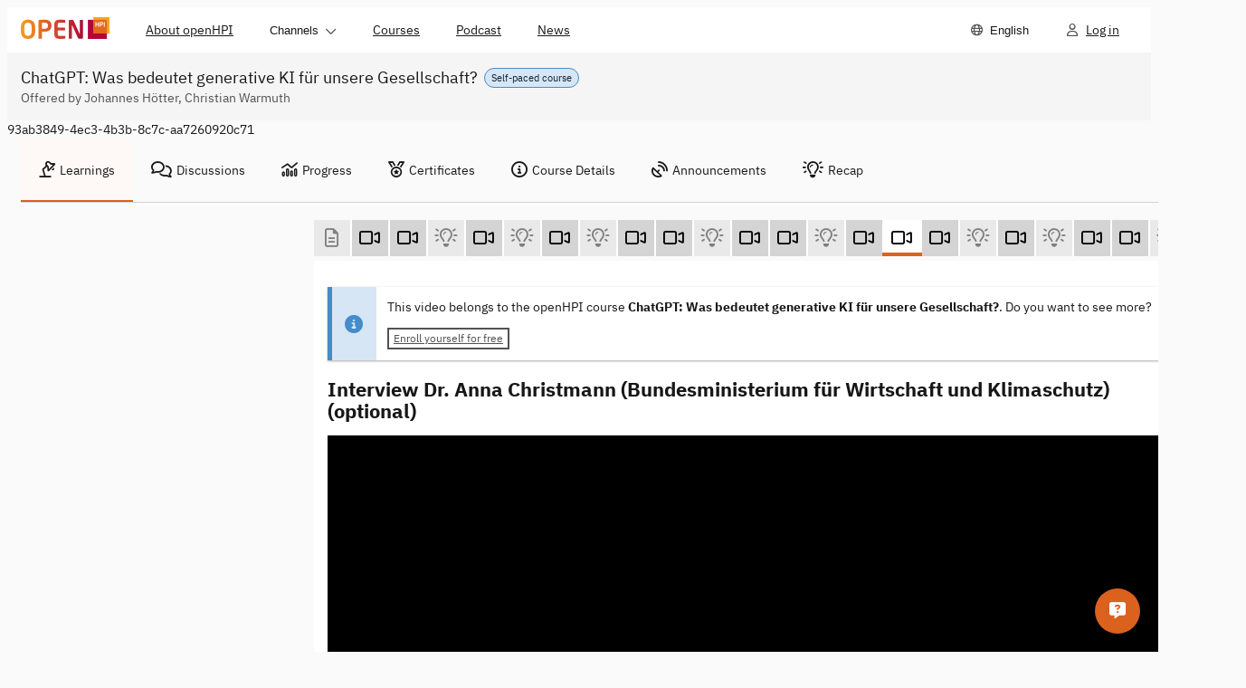

--- FILE ---
content_type: text/html; charset=utf-8
request_url: https://open.hpi.de/courses/kizukunft2023/items/3tSiBXosU3o4DEyuauK2Y4?locale=uk
body_size: 10416
content:
<!DOCTYPE html><html data-brand="openhpi" data-default-locale="en" lang="en"><head prefix="og: http://ogp.me/ns#"><meta charset="utf-8" /><meta content="width=device-width, initial-scale=1.0, viewport-fit=cover" name="viewport" /><meta content="nHh1Z--8CnZ0ae3es3rPl8f9ScyVl2iMhoKcskRN3Z4" name="google-site-verification" /><meta name="csrf-param" content="authenticity_token" />
<meta name="csrf-token" content="plJq11jyRVvhIvlUmdxLStY7TYfJ6Y8W9vVCxnR9WFJExdc7Eeb9mUIRTxDQRns-_gIWeY9KJVK26It6AWAN6w" /><title>Interview Dr. Anna Christmann (Bundesministerium für Wirtschaft und</title>
<meta property="og:title" content="Interview Dr. Anna Christmann (Bundesministerium für Wirtschaft und Klimaschutz) (optional)">
<meta property="og:type" content="video">
<meta property="og:image" content="https://i.vimeocdn.com/video/1691530801-7cde4ec6612fea9dd2a7e9313b6b5233f7ed3f1fdefe30eb004930de2f99724c-d_1920x1080?&amp;r=pad&amp;region=us">
<meta property="og:url" content="https://open.hpi.de/courses/kizukunft2023/items/3tSiBXosU3o4DEyuauK2Y4">
<meta property="og:description" content="[Dr. Anna Christmann][1] ist Beauftragte des [Bundesministeriums für Wirtschaft und Klimaschutz][2] für die Digitale Wirtschaft und Start-ups.
 
- Dr. Anna Christmann auf [LinkedIn][3]
- Dr. Anna Christmann beim [BWMK][4]
- persönliche [Webseite][5]

  [1]: https://www.bundestag.de/abgeordnete/biografien/C/christmann_anna-857222
  [2]: https://www.bmwk.de/Navigation/DE/Home/home.html
  [3]: https://www.linkedin.com/in/anna-christmann
  [4]: https://www.bmwk.de/Redaktion/DE/Dossier/Visitenkarten/visitenkarte-christmann.html
  [5]: https://annachristmann.de">
<meta property="og:site_name" content="openHPI">
<meta name="video_forum_locked" content="true"><meta name="sentry-trace" content="c32feec22e3d452f83303eb5d69a7936-7770903f98ed4fd2-1">
<meta name="baggage" content="sentry-trace_id=c32feec22e3d452f83303eb5d69a7936,sentry-sample_rate=0.5,sentry-sampled=true,sentry-environment=openhpi-production,sentry-public_key=1dd6bf3768f24fc392277656000abebf"><meta name="sentry-dsn" content="https://739f35d0e83b310181f4fa77d34f59f4@o257002.ingest.us.sentry.io/5668447"><meta name="sentry-environment" content="openhpi-production"><script>
//<![CDATA[
window.gon={};gon.in_app=false;gon.course_id="93ab3849-4ec3-4b3b-8c7c-aa7260920c71";
//]]>
</script><meta content="{&quot;in_app&quot;:false}" name="lanalytics-data" /><link href="https://imgproxy.services.openhpi.de" rel="preconnect" /><link href="https://imgproxy.services.openhpi.de" rel="dns-prefetch" /><link href="https://player.vimeo.com/" rel="preconnect" /><link href="https://player.vimeo.com/" rel="dns-prefetch" /><link href="/assets/favicon-13c25d6c81b1f50462cb05d7065b1ae8afe27d06b24cdc8114b0f99da300bd6d.ico" rel="shortcut icon" type="image/x-icon" /><link href="/web_manifest.json" rel="manifest" /><meta content="openHPI" name="apple-mobile-web-app-title" /><link rel="stylesheet" crossorigin="anonymous" href="/assets/webpack/bootstrap.f41a1fabca388a2b0163.css" integrity="sha384-OQqo29SSkScO2/yylS2upm+cKMKjS5AU/RyHmdjLcuTgml0EjN5g7rlFxSjkXwpf" media="all" /><link rel="stylesheet" crossorigin="anonymous" href="/assets/webpack/fontawesome.27d04d63737dad235d59.css" integrity="sha384-zRPdKC3nttGZE0BBAvxCn3EKcZL7VIjIQW/0MoeWL7bhmA/C5naGpkhIzE+4Z0E9" media="all" /><link rel="stylesheet" crossorigin="anonymous" href="/assets/webpack/styles.819179177c1d0a01d1e0.css" integrity="sha384-GmD+8JAOl0tX7fvhL/4CcyHX5/C0z3tLO535yobrQq7vxY4h34yQ2vlFr/NG9Rpr" media="all" /><link rel="stylesheet" crossorigin="anonymous" href="/assets/webpack/tailwind.6bac6cf4207588ef61ba.css" integrity="sha384-yxIozP3skSZtP7Sp/xIaIAfTSO0cIjiKRFxLYvBU+KjdKN/DjjWUqK1dQg4e3h+A" media="all" /><script>window.fnQueue = window.fnQueue || {};

window.ready = window.ready || function(fn) {
  window.fnQueue.ready = window.fnQueue.ready || [];
  window.fnQueue.ready.push(fn);
};

// Shim for jQuery to queue calls until library loads
window.$ = window.jQuery = window.$ || function() {
  var args = arguments;
  window.fnQueue.jQuery = window.fnQueue.jQuery || [];
  window.fnQueue.jQuery.push({ context: this, args: args });
  return window.$;
};
window.$.fn = window.$.prototype = window.$ || {};</script><script src="/assets/webpack/runtime.dd39e892d4a798d0c6db.js" crossorigin="anonymous" integrity="sha384-QCT4VJUeVFZarCH9hWGJKfXbDtofecGoUyO17DyudaD/KpXf9RRKo8JURRSPJyQs" async="async" debug="false"></script><script src="/assets/webpack/main.88996108b2305d47e63c.js" crossorigin="anonymous" integrity="sha384-WkeSMFx+6dBEBUq3Dff67MfvP+uD5X/O5JXjUUfK9W8GNZiDYJrVKnWDtqr+0ohU" defer="defer" debug="false"></script><script src="/assets/webpack/lanalytics-framework.a0c423f24dfa91d66656.js" crossorigin="anonymous" integrity="sha384-nZlepnt6m0OW77q25xAUj+3EcaREBz8g93aeg+LFVsPi/mklfvzTzYHrgUgZ8Of3" async="async"></script><script src="/assets/webpack/xikolo-locale-en.d25f846d0f88d9405bd6.js" crossorigin="anonymous" integrity="sha384-m5wY2sP0zeYmEsWEO/+ZrQAJMw+EMzMtLPviZ9Ehk2UqJKIjN+r++QSuaOGmzUQO"></script><script src="/assets/webpack/course.a112e281af1f8139dd46.js" crossorigin="anonymous" integrity="sha384-Qf2elaujkzDluJeLz3N+OBUIxJ1ukYV4Gqosw70kVJJ/Nw3OEoVQkehBMKsnMecu" async="async" debug="false"></script></head><body class="openhpi items-controller show-action  " data-offset="150" data-spy="scroll" data-target=".scrollspy-target"><nav class="navigation-bar"><div class="navigation-bar__content navigation-bar__content--mobile" data-test="mobile"><div class="navigation-bar__left-container"><ul class="navigation-bar__left"><li class="navigation-item"><button aria-controls="navdropdown-5782816" aria-expanded="false" aria-haspopup="true" class="navigation-item__main btn-as-text" data-behaviour="dropdown" type="button"><span class="navigation-item__text">Menu</span><span class="navigation-item__control navigation-item__control--on-expanded"><span class="xi-icon fa-regular fa-chevron-down "></span></span><span class="navigation-item__control navigation-item__control--on-collapsed"><span class="xi-icon fa-regular fa-chevron-up "></span></span></button><ul class="navigation-item__menu" data-behaviour="menu-dropdown" id="navdropdown-5782816"><li class="navigation-item navigation-item--hide-first" data-test="hide-first"><a rel="" class="navigation-item__main navigation-item__main--link" href="/pages/about"><div class="navigation-item__text">About openHPI</div></a></li><li class="navigation-item navigation-item--hide-last" data-test="hide-last"><button aria-controls="navdropdown-5782824" aria-expanded="false" aria-haspopup="true" class="navigation-item__main btn-as-text" data-behaviour="dropdown" type="button"><span class="navigation-item__text">Channels</span><span class="navigation-item__control navigation-item__control--on-expanded"><span class="xi-icon fa-regular fa-chevron-down "></span></span><span class="navigation-item__control navigation-item__control--on-collapsed"><span class="xi-icon fa-regular fa-chevron-up "></span></span></button><ul class="navigation-item__menu" data-behaviour="menu-dropdown" id="navdropdown-5782824"><li class="navigation-item"><a rel="" class="navigation-item__main navigation-item__main--link" href="/channels/ai-service-center"><div class="navigation-item__text">AI Service Center</div></a></li><li class="navigation-item"><a rel="" class="navigation-item__main navigation-item__main--link" href="/channels/clean-it-forum"><div class="navigation-item__text">clean-IT</div></a></li><li class="navigation-item"><a rel="" class="navigation-item__main navigation-item__main--link" href="/channels/design-thinking"><div class="navigation-item__text">Design Thinking</div></a></li><li class="navigation-item"><a rel="" class="navigation-item__main navigation-item__main--link" href="/channels/openhpi-school"><div class="navigation-item__text">openHPIschool</div></a></li></ul></li><li class="navigation-item navigation-item--hide-last" data-test="hide-last"><a rel="" class="navigation-item__main navigation-item__main--link" href="/courses"><div class="navigation-item__text">Courses</div></a></li><li class="navigation-item navigation-item--hide-first" data-test="hide-first"><a rel="" class="navigation-item__main navigation-item__main--link" aria-description="" href="/pages/podcast"><div class="navigation-item__text">Podcast</div></a></li><li class="navigation-item navigation-item--hide-first" data-test="hide-first"><a rel="" class="navigation-item__main navigation-item__main--link" href="/news"><div class="navigation-item__text">News</div></a></li><li class="navigation-item"><button aria-controls="navdropdown-5782832" aria-description="Choose Language" aria-expanded="false" aria-haspopup="true" class="navigation-item__main btn-as-text" data-behaviour="dropdown" type="button"><span class="navigation-item__icon"><span class="xi-icon fa-regular fa-globe "></span></span><span class="navigation-item__text">English</span></button><ul class="navigation-item__menu" data-behaviour="menu-dropdown" id="navdropdown-5782832"><li class="navigation-item"><a rel="" class="navigation-item__main navigation-item__main--link navigation-item__main--active" aria-current="page" href="/courses/kizukunft2023/items/3tSiBXosU3o4DEyuauK2Y4?locale=en"><div class="navigation-item__text">English</div></a></li><li class="navigation-item"><a rel="" class="navigation-item__main navigation-item__main--link" href="/courses/kizukunft2023/items/3tSiBXosU3o4DEyuauK2Y4?locale=de"><div class="navigation-item__text">Deutsch</div></a></li></ul></li></ul></li></ul></div><div class="navigation-bar__logo"><div class="navigation-logo"><a class="bs-a" href="/"><img alt="openHPI logo" srcset="/assets/logo-905ff0c779e7696637e701ca869edf339b951795b354564bc9229d355c11515b.png, /assets/logo.2x-f9f4278058b5e1d5abae4891b1859a8f29f3675b066102c0b2dff7ab57994b0c.png 2x" src="/assets/logo-905ff0c779e7696637e701ca869edf339b951795b354564bc9229d355c11515b.png" /></a></div></div><ul class="navigation-bar__right"><li class="navigation-item"><a rel="" class="navigation-item__main navigation-item__main--link" aria-description="Log in" href="/sessions/new"><div class="navigation-item__icon"><span class="xi-icon fa-regular fa-user "></span></div><div class="navigation-item__text">Log in</div></a></li></ul></div><div class="navigation-bar__content navigation-bar__content--desktop" data-test="desktop"><div class="navigation-bar__logo" data-id="desktop-navigation-logo"><div class="navigation-logo"><a class="bs-a" href="/"><img alt="openHPI logo" srcset="/assets/logo-905ff0c779e7696637e701ca869edf339b951795b354564bc9229d355c11515b.png, /assets/logo.2x-f9f4278058b5e1d5abae4891b1859a8f29f3675b066102c0b2dff7ab57994b0c.png 2x" src="/assets/logo-905ff0c779e7696637e701ca869edf339b951795b354564bc9229d355c11515b.png" /></a></div></div><ul class="navigation-bar__left navigation-bar__left--desktop"><li class="navigation-item navigation-item--hide-first" data-test="hide-first"><a rel="" class="navigation-item__main navigation-item__main--link" href="/pages/about"><div class="navigation-item__text">About openHPI</div></a></li><li class="navigation-item navigation-item--hide-last" data-test="hide-last"><button aria-controls="navdropdown-5782840" aria-expanded="false" aria-haspopup="true" class="navigation-item__main btn-as-text" data-behaviour="dropdown" type="button"><span class="navigation-item__text">Channels</span><span class="navigation-item__control navigation-item__control--on-expanded"><span class="xi-icon fa-regular fa-chevron-down "></span></span><span class="navigation-item__control navigation-item__control--on-collapsed"><span class="xi-icon fa-regular fa-chevron-up "></span></span></button><ul class="navigation-item__menu" data-behaviour="menu-dropdown" id="navdropdown-5782840"><li class="navigation-item"><a rel="" class="navigation-item__main navigation-item__main--link" href="/channels/ai-service-center"><div class="navigation-item__text">AI Service Center</div></a></li><li class="navigation-item"><a rel="" class="navigation-item__main navigation-item__main--link" href="/channels/clean-it-forum"><div class="navigation-item__text">clean-IT</div></a></li><li class="navigation-item"><a rel="" class="navigation-item__main navigation-item__main--link" href="/channels/design-thinking"><div class="navigation-item__text">Design Thinking</div></a></li><li class="navigation-item"><a rel="" class="navigation-item__main navigation-item__main--link" href="/channels/openhpi-school"><div class="navigation-item__text">openHPIschool</div></a></li></ul></li><li class="navigation-item navigation-item--hide-last" data-test="hide-last"><a rel="" class="navigation-item__main navigation-item__main--link" href="/courses"><div class="navigation-item__text">Courses</div></a></li><li class="navigation-item navigation-item--hide-first" data-test="hide-first"><a rel="" class="navigation-item__main navigation-item__main--link" aria-description="" href="/pages/podcast"><div class="navigation-item__text">Podcast</div></a></li><li class="navigation-item navigation-item--hide-first" data-test="hide-first"><a rel="" class="navigation-item__main navigation-item__main--link" href="/news"><div class="navigation-item__text">News</div></a></li><li class="navigation-item navigation-item--menu-hide-last" data-test="menu-hide-last"><button aria-controls="navdropdown-5782848" aria-expanded="false" aria-haspopup="true" class="navigation-item__main btn-as-text" data-behaviour="dropdown" type="button"><span class="navigation-item__text">Menu</span><span class="navigation-item__control navigation-item__control--on-expanded"><span class="xi-icon fa-regular fa-chevron-down "></span></span><span class="navigation-item__control navigation-item__control--on-collapsed"><span class="xi-icon fa-regular fa-chevron-up "></span></span></button><ul class="navigation-item__menu" data-behaviour="menu-dropdown" id="navdropdown-5782848"><li class="navigation-item navigation-item--hide-first" data-test="hide-first"><a rel="" class="navigation-item__main navigation-item__main--link" href="/pages/about"><div class="navigation-item__text">About openHPI</div></a></li><li class="navigation-item navigation-item--hide-last" data-test="hide-last"><button aria-controls="navdropdown-5782856" aria-expanded="false" aria-haspopup="true" class="navigation-item__main btn-as-text" data-behaviour="dropdown" type="button"><span class="navigation-item__text">Channels</span><span class="navigation-item__control navigation-item__control--on-expanded"><span class="xi-icon fa-regular fa-chevron-down "></span></span><span class="navigation-item__control navigation-item__control--on-collapsed"><span class="xi-icon fa-regular fa-chevron-up "></span></span></button><ul class="navigation-item__menu" data-behaviour="menu-dropdown" id="navdropdown-5782856"><li class="navigation-item"><a rel="" class="navigation-item__main navigation-item__main--link" href="/channels/ai-service-center"><div class="navigation-item__text">AI Service Center</div></a></li><li class="navigation-item"><a rel="" class="navigation-item__main navigation-item__main--link" href="/channels/clean-it-forum"><div class="navigation-item__text">clean-IT</div></a></li><li class="navigation-item"><a rel="" class="navigation-item__main navigation-item__main--link" href="/channels/design-thinking"><div class="navigation-item__text">Design Thinking</div></a></li><li class="navigation-item"><a rel="" class="navigation-item__main navigation-item__main--link" href="/channels/openhpi-school"><div class="navigation-item__text">openHPIschool</div></a></li></ul></li><li class="navigation-item navigation-item--hide-last" data-test="hide-last"><a rel="" class="navigation-item__main navigation-item__main--link" href="/courses"><div class="navigation-item__text">Courses</div></a></li><li class="navigation-item navigation-item--hide-first" data-test="hide-first"><a rel="" class="navigation-item__main navigation-item__main--link" aria-description="" href="/pages/podcast"><div class="navigation-item__text">Podcast</div></a></li><li class="navigation-item navigation-item--hide-first" data-test="hide-first"><a rel="" class="navigation-item__main navigation-item__main--link" href="/news"><div class="navigation-item__text">News</div></a></li></ul></li><li class="navigation-item navigation-item--menu-hide-first" data-test="menu-hide-first"><button aria-controls="navdropdown-5782864" aria-expanded="false" aria-haspopup="true" class="navigation-item__main btn-as-text" data-behaviour="dropdown" type="button"><span class="navigation-item__text">More</span><span class="navigation-item__control navigation-item__control--on-expanded"><span class="xi-icon fa-regular fa-chevron-down "></span></span><span class="navigation-item__control navigation-item__control--on-collapsed"><span class="xi-icon fa-regular fa-chevron-up "></span></span></button><ul class="navigation-item__menu" data-behaviour="menu-dropdown" id="navdropdown-5782864"><li class="navigation-item navigation-item--hide-first" data-test="hide-first"><a rel="" class="navigation-item__main navigation-item__main--link" href="/pages/about"><div class="navigation-item__text">About openHPI</div></a></li><li class="navigation-item navigation-item--hide-first" data-test="hide-first"><a rel="" class="navigation-item__main navigation-item__main--link" aria-description="" href="/pages/podcast"><div class="navigation-item__text">Podcast</div></a></li><li class="navigation-item navigation-item--hide-first" data-test="hide-first"><a rel="" class="navigation-item__main navigation-item__main--link" href="/news"><div class="navigation-item__text">News</div></a></li></ul></li></ul><ul class="navigation-bar__right"><li class="navigation-item"><button aria-controls="navdropdown-5782872" aria-description="Choose Language" aria-expanded="false" aria-haspopup="true" class="navigation-item__main btn-as-text" data-behaviour="dropdown" type="button"><span class="navigation-item__icon"><span class="xi-icon fa-regular fa-globe "></span></span><span class="navigation-item__text">English</span></button><ul class="navigation-item__menu" data-behaviour="menu-dropdown" id="navdropdown-5782872"><li class="navigation-item"><a rel="" class="navigation-item__main navigation-item__main--link navigation-item__main--active" aria-current="page" href="/courses/kizukunft2023/items/3tSiBXosU3o4DEyuauK2Y4?locale=en"><div class="navigation-item__text">English</div></a></li><li class="navigation-item"><a rel="" class="navigation-item__main navigation-item__main--link" href="/courses/kizukunft2023/items/3tSiBXosU3o4DEyuauK2Y4?locale=de"><div class="navigation-item__text">Deutsch</div></a></li></ul></li><li class="navigation-item"><a rel="" class="navigation-item__main navigation-item__main--link" aria-description="Log in" href="/sessions/new"><div class="navigation-item__icon"><span class="xi-icon fa-regular fa-user "></span></div><div class="navigation-item__text">Log in</div></a></li></ul></div></nav><header class="pages-header pages-header--slim" lang="de"><div class="pages-header__container"><div class="pages-header__title-wrapper"><div class="pages-header__pill"><p class="pill pill--small pill--note">Self-paced course</p></div><h1 class="h1 pages-header__title">ChatGPT: Was bedeutet generative KI für unsere Gesellschaft?</h1></div><div class="pages-header__subtitle">Offered by Johannes Hötter, Christian Warmuth</div></div></header><div class="wrapper"><div class="bs-container"><noscript><div class="alert alert-warning-border mt10"><span class="xi-icon fa-solid fa-warning fa-lg mr10"></span><span class="ml5 kill-underline-force"><a target="_blank" rel="noopener" href="https://turnonjs.com/">Please enable Javascript in your browser!!</a></span></div></noscript></div><div class="bs-container course-content"><div class="row"><div class="hidden" id="course_id_container">93ab3849-4ec3-4b3b-8c7c-aa7260920c71</div><div class="col-md-12" data-behavior="popover-openmode--mobile"><nav class="navigation-tabs" data-content-id="" data-controller="navigation-tabs"><div class="navigation-tabs__header"><button aria-label="Show navigation" class="navigation-tabs__header-button" data-hide-text="Hide navigation" data-id="navigation-tabs-button" data-show-text="Show navigation" title="Hide navigation" type="button"><span class="xi-icon fa-regular fa-bars mr10"></span></button></div><div aria-expanded="true" class="navigation-tabs__content navigation-tabs__content--collapsible" data-id="navigation-tabs__content"><ul class="navigation-tabs__items" role="tablist"><li class="navigation-tabs__item navigation-tabs__item--active" role="tab"><a class="bs-a" data-behavior="popover-openmode" href="/courses/kizukunft2023/resume"><span class="xi-icon fa-regular fa-lamp-desk mr5"></span>Learnings</a></li><li class="navigation-tabs__item " role="tab"><a class="bs-a" href="/courses/kizukunft2023/pinboard"><span class="xi-icon fa-regular fa-comments mr5"></span>Discussions</a></li><li class="navigation-tabs__item " role="tab"><a class="bs-a" href="/courses/kizukunft2023/progress"><span class="xi-icon fa-regular fa-chart-mixed mr5"></span>Progress</a></li><li class="navigation-tabs__item " role="tab"><a class="bs-a" href="/courses/kizukunft2023/certificates"><span class="xi-icon fa-regular fa-medal mr5"></span>Certificates</a></li><li class="navigation-tabs__item " role="tab"><a class="bs-a" href="/courses/kizukunft2023"><span class="xi-icon fa-regular fa-circle-info mr5"></span>Course Details</a></li><li class="navigation-tabs__item " role="tab"><a class="bs-a" href="/courses/kizukunft2023/announcements"><span class="xi-icon fa-regular fa-satellite-dish mr5"></span>Announcements</a></li><li class="navigation-tabs__item " role="tab"><a class="bs-a" href="/learn?course_id=93ab3849-4ec3-4b3b-8c7c-aa7260920c71"><span class="xi-icon fa-regular fa-lightbulb-on mr5"></span>Recap</a></li></ul></div></nav></div></div><div class="row" id="kizukunft2023"><div class="col-md-9 col-md-push-3" data-expanded="false" id="maincontent"><button class="hidden-print hidden-xs hidden-sd course-navbar-toggle collapsed" type="button"><span class="sr-only">Toggle navigation </span><span class="xi-icon fa-solid fa-bars "></span></button><div class="row"><div class="col-md-12 hidden-print" data-lanalytics-context="{&quot;course_id&quot;:&quot;93ab3849-4ec3-4b3b-8c7c-aa7260920c71&quot;}"><nav class="course-item-navigation" data-controller="slider course-item-nav"><button aria-label="Scroll left" data-slider-target="scroll-button-left" data-track="clicked_item_nav_prev" hidden="" type="button"><span class="xi-icon fa-solid fa-arrow-left "></span></button><ul class="course-item-navigation__items" data-slider-target="content"><li aria-hidden="true" data-slider-target="intersector-left"></li><li class="course-nav-item rich_text locked" data-id="1dd928a3-be05-47f9-b210-04e97f58dd9e" data-slider-target="item"><a class="bs-a" data-tooltip="{&quot;item-title&quot;:&quot;Willkommen zu Kurswoche 4&quot;,&quot;item-info&quot;:&quot;(Text)&quot;}" aria-label="Willkommen zu Kurswoche 4 (Text)" href="/courses/kizukunft2023/items/3tSiBXosU3o4DEyuauK2Y4"><span class="xi-icon fa-regular fa-file-lines "></span></a></li><li class="course-nav-item video" data-id="396b25bc-4804-4f91-879e-d8ffefcd5a6b" data-slider-target="item"><a class="bs-a" data-tooltip="{&quot;item-title&quot;:&quot;4.1 Übersicht Woche 4&quot;,&quot;item-info&quot;:&quot;(Video)&quot;}" aria-label="4.1 Übersicht Woche 4 (Video)" href="/courses/kizukunft2023/items/1KlwO0AVNxBIolwJmcPEO7"><span class="xi-icon fa-regular fa-video "></span></a></li><li class="course-nav-item video" data-id="cb6e5897-f4c0-4447-a2b4-0ea70181e1f8" data-slider-target="item"><a class="bs-a" data-tooltip="{&quot;item-title&quot;:&quot;4.2 Wer muss generative KI verstehen, welche Rollen gibt es?&quot;,&quot;item-info&quot;:&quot;(Video)&quot;}" aria-label="4.2 Wer muss generative KI verstehen, welche Rollen gibt es? (Video)" href="/courses/kizukunft2023/items/6bRRYRF9xAnJuFdUQuj32E"><span class="xi-icon fa-regular fa-video "></span></a></li><li class="course-nav-item quiz locked" data-id="9dc1b22d-2729-4bfc-bc95-e6380290dd20" data-slider-target="item"><a class="bs-a" data-tooltip="{&quot;item-title&quot;:&quot;4.2 Wer muss generative KI verstehen, welche Rollen gibt es?&quot;,&quot;item-info&quot;:&quot;(Self-test)&quot;}" aria-label="4.2 Wer muss generative KI verstehen, welche Rollen gibt es? (Self-test)" href="/courses/kizukunft2023/items/3tSiBXosU3o4DEyuauK2Y4"><span class="xi-icon fa-regular fa-lightbulb-on "></span></a></li><li class="course-nav-item video" data-id="912c87b9-1944-4dad-a3a1-5a56a5828ef8" data-slider-target="item"><a class="bs-a" data-tooltip="{&quot;item-title&quot;:&quot;4.3 Bedeutung für Kunst und Kultur&quot;,&quot;item-info&quot;:&quot;(Video)&quot;}" aria-label="4.3 Bedeutung für Kunst und Kultur (Video)" href="/courses/kizukunft2023/items/4pWeJW65Aqevhj3NiPzBby"><span class="xi-icon fa-regular fa-video "></span></a></li><li class="course-nav-item quiz locked" data-id="61e38fc7-20de-4620-8f1c-9121cb3d9076" data-slider-target="item"><a class="bs-a" data-tooltip="{&quot;item-title&quot;:&quot;4.3 Bedeutung für Kunst und Kultur&quot;,&quot;item-info&quot;:&quot;(Self-test)&quot;}" aria-label="4.3 Bedeutung für Kunst und Kultur (Self-test)" href="/courses/kizukunft2023/items/3tSiBXosU3o4DEyuauK2Y4"><span class="xi-icon fa-regular fa-lightbulb-on "></span></a></li><li class="course-nav-item video" data-id="1665d2e7-9dd5-41e5-a79c-e4ad795335d9" data-slider-target="item"><a class="bs-a" data-tooltip="{&quot;item-title&quot;:&quot;4.4 Bedeutung für Lehre und Forschung&quot;,&quot;item-info&quot;:&quot;(Video)&quot;}" aria-label="4.4 Bedeutung für Lehre und Forschung (Video)" href="/courses/kizukunft2023/items/GgmCne2T9yfdWSy5zQ6GB"><span class="xi-icon fa-regular fa-video "></span></a></li><li class="course-nav-item quiz locked" data-id="18f30935-ba52-4369-9372-952642068d6a" data-slider-target="item"><a class="bs-a" data-tooltip="{&quot;item-title&quot;:&quot;4.4 Bedeutung für Lehre und Forschung&quot;,&quot;item-info&quot;:&quot;(Self-test)&quot;}" aria-label="4.4 Bedeutung für Lehre und Forschung (Self-test)" href="/courses/kizukunft2023/items/3tSiBXosU3o4DEyuauK2Y4"><span class="xi-icon fa-regular fa-lightbulb-on "></span></a></li><li class="course-nav-item video optional" data-id="1d985242-9de9-4fba-9af1-7f85cb558d8d" data-slider-target="item"><a class="bs-a" data-tooltip="{&quot;item-title&quot;:&quot;Interview Dr. Jens Brandenburg (Bundesministerium für Bildung und Forschung) (optional)&quot;,&quot;item-info&quot;:&quot;(Video)&quot;}" aria-label="Interview Dr. Jens Brandenburg (Bundesministerium für Bildung und Forschung) (optional) (Video)" href="/courses/kizukunft2023/items/TQo5ugSmFNW3ArtvQdHWt"><span class="xi-icon fa-regular fa-video "></span></a></li><li class="course-nav-item video" data-id="d9955352-d14d-4d0e-9d4a-0a095789be1c" data-slider-target="item"><a class="bs-a" data-tooltip="{&quot;item-title&quot;:&quot;4.5 Bedeutung für Medien- und Informationskultur&quot;,&quot;item-info&quot;:&quot;(Video)&quot;}" aria-label="4.5 Bedeutung für Medien- und Informationskultur (Video)" href="/courses/kizukunft2023/items/6CzzLzAIANvpdEO4iZayXa"><span class="xi-icon fa-regular fa-video "></span></a></li><li class="course-nav-item quiz locked" data-id="8f5538cf-39f5-46b7-9d6d-63d3bb27736d" data-slider-target="item"><a class="bs-a" data-tooltip="{&quot;item-title&quot;:&quot;4.5 Bedeutung für Medien- und Informationskultur&quot;,&quot;item-info&quot;:&quot;(Self-test)&quot;}" aria-label="4.5 Bedeutung für Medien- und Informationskultur (Self-test)" href="/courses/kizukunft2023/items/3tSiBXosU3o4DEyuauK2Y4"><span class="xi-icon fa-regular fa-lightbulb-on "></span></a></li><li class="course-nav-item video optional" data-id="d9b034dd-1dbf-494c-88b7-29c9b265e9b5" data-slider-target="item"><a class="bs-a" data-tooltip="{&quot;item-title&quot;:&quot;Interview Dr. Sibylle Anderl (FAZ) (optional)&quot;,&quot;item-info&quot;:&quot;(Video)&quot;}" aria-label="Interview Dr. Sibylle Anderl (FAZ) (optional) (Video)" href="/courses/kizukunft2023/items/6CLRpNM2nEYMj5cLTguOsR"><span class="xi-icon fa-regular fa-video "></span></a></li><li class="course-nav-item video" data-id="51b57565-affd-44d4-8f3a-d7a7bb2a12a6" data-slider-target="item"><a class="bs-a" data-tooltip="{&quot;item-title&quot;:&quot;4.6 Bedeutung für Unternehmen&quot;,&quot;item-info&quot;:&quot;(Video)&quot;}" aria-label="4.6 Bedeutung für Unternehmen (Video)" href="/courses/kizukunft2023/items/2ubiVxaFb51YQSlrwKB7HE"><span class="xi-icon fa-regular fa-video "></span></a></li><li class="course-nav-item quiz locked" data-id="6e13a746-cffb-4c82-a6a8-e7cb0ecfd41b" data-slider-target="item"><a class="bs-a" data-tooltip="{&quot;item-title&quot;:&quot;4.6 Bedeutung für Unternehmen&quot;,&quot;item-info&quot;:&quot;(Self-test)&quot;}" aria-label="4.6 Bedeutung für Unternehmen (Self-test)" href="/courses/kizukunft2023/items/3tSiBXosU3o4DEyuauK2Y4"><span class="xi-icon fa-regular fa-lightbulb-on "></span></a></li><li class="course-nav-item video optional" data-id="84df90ea-2330-47d1-bf32-2f15330b30ea" data-slider-target="item"><a class="bs-a" data-tooltip="{&quot;item-title&quot;:&quot;Interview Dr, Sebastian Wieczorek (SAP) (optional)&quot;,&quot;item-info&quot;:&quot;(Video)&quot;}" aria-label="Interview Dr, Sebastian Wieczorek (SAP) (optional) (Video)" href="/courses/kizukunft2023/items/42J9K3zNS9n5fIc8FzgOeK"><span class="xi-icon fa-regular fa-video "></span></a></li><li class="course-nav-item video active optional" data-id="72673a23-d238-4cf7-ba8c-147aa6e19e44" data-slider-target="item"><a class="bs-a" data-tooltip="{&quot;item-title&quot;:&quot;Interview Dr. Anna Christmann (Bundesministerium für Wirtschaft und Klimaschutz) (optional)&quot;,&quot;item-info&quot;:&quot;(Video)&quot;}" aria-label="Interview Dr. Anna Christmann (Bundesministerium für Wirtschaft und Klimaschutz) (optional) (Video)" href="/courses/kizukunft2023/items/3tSiBXosU3o4DEyuauK2Y4"><span class="xi-icon fa-regular fa-video "></span></a></li><li class="course-nav-item video" data-id="7a96cb19-016e-4794-8107-5ec93051409b" data-slider-target="item"><a class="bs-a" data-tooltip="{&quot;item-title&quot;:&quot;4.7 Bedeutung für Suchmaschinen&quot;,&quot;item-info&quot;:&quot;(Video)&quot;}" aria-label="4.7 Bedeutung für Suchmaschinen (Video)" href="/courses/kizukunft2023/items/3JjYye6ucGNSLsbMahg0QP"><span class="xi-icon fa-regular fa-video "></span></a></li><li class="course-nav-item quiz locked" data-id="0f0bf81e-0540-413f-9c1c-ce51ddcd603a" data-slider-target="item"><a class="bs-a" data-tooltip="{&quot;item-title&quot;:&quot;4.7 Bedeutung für Suchmaschinen&quot;,&quot;item-info&quot;:&quot;(Self-test)&quot;}" aria-label="4.7 Bedeutung für Suchmaschinen (Self-test)" href="/courses/kizukunft2023/items/3tSiBXosU3o4DEyuauK2Y4"><span class="xi-icon fa-regular fa-lightbulb-on "></span></a></li><li class="course-nav-item video" data-id="17fee420-973e-4793-8a8c-7d0e069b181e" data-slider-target="item"><a class="bs-a" data-tooltip="{&quot;item-title&quot;:&quot;4.8 Die Rolle von Zielsetzung, Kontrolle und Tests&quot;,&quot;item-info&quot;:&quot;(Video)&quot;}" aria-label="4.8 Die Rolle von Zielsetzung, Kontrolle und Tests (Video)" href="/courses/kizukunft2023/items/Jhja8Bb67Z2MRXY4LA7dc"><span class="xi-icon fa-regular fa-video "></span></a></li><li class="course-nav-item quiz locked" data-id="c5032f88-87f2-4320-9f25-769b39cadb3c" data-slider-target="item"><a class="bs-a" data-tooltip="{&quot;item-title&quot;:&quot;4.8 Die neue Rolle von Zielsetzungen, Kontrolle und Tests&quot;,&quot;item-info&quot;:&quot;(Self-test)&quot;}" aria-label="4.8 Die neue Rolle von Zielsetzungen, Kontrolle und Tests (Self-test)" href="/courses/kizukunft2023/items/3tSiBXosU3o4DEyuauK2Y4"><span class="xi-icon fa-regular fa-lightbulb-on "></span></a></li><li class="course-nav-item video optional" data-id="9dcb3a6c-9e51-47f2-a6ac-6073be97fba0" data-slider-target="item"><a class="bs-a" data-tooltip="{&quot;item-title&quot;:&quot;Interview Julia Gundlach (Bertelsmann Stiftung) (optional)&quot;,&quot;item-info&quot;:&quot;(Video)&quot;}" aria-label="Interview Julia Gundlach (Bertelsmann Stiftung) (optional) (Video)" href="/courses/kizukunft2023/items/4NKFAUA2Irua6FNODtkzAc"><span class="xi-icon fa-regular fa-video "></span></a></li><li class="course-nav-item video" data-id="25f94601-5a50-4a44-a26a-a9060613e503" data-slider-target="item"><a class="bs-a" data-tooltip="{&quot;item-title&quot;:&quot;4.9 Die Rolle menschlicher Arbeit&quot;,&quot;item-info&quot;:&quot;(Video)&quot;}" aria-label="4.9 Die Rolle menschlicher Arbeit (Video)" href="/courses/kizukunft2023/items/19EDkAfuB6SM8ObuvegrcL"><span class="xi-icon fa-regular fa-video "></span></a></li><li class="course-nav-item quiz locked" data-id="a99d2240-88e7-4fae-8146-3c8385d8b101" data-slider-target="item"><a class="bs-a" data-tooltip="{&quot;item-title&quot;:&quot;4.9 Die Rolle menschlicher Arbeit&quot;,&quot;item-info&quot;:&quot;(Self-test)&quot;}" aria-label="4.9 Die Rolle menschlicher Arbeit (Self-test)" href="/courses/kizukunft2023/items/3tSiBXosU3o4DEyuauK2Y4"><span class="xi-icon fa-regular fa-lightbulb-on "></span></a></li><li class="course-nav-item video" data-id="6053ada1-917f-4111-a623-31dc32ee9155" data-slider-target="item"><a class="bs-a" data-tooltip="{&quot;item-title&quot;:&quot;4.10 Wo geht die Reise hin?&quot;,&quot;item-info&quot;:&quot;(Video)&quot;}" aria-label="4.10 Wo geht die Reise hin? (Video)" href="/courses/kizukunft2023/items/2VLvh83FFWmXmS5nuaEk0B"><span class="xi-icon fa-regular fa-video "></span></a></li><li class="course-nav-item quiz locked" data-id="8c4ccd01-0df3-433f-bca3-1b82f3ac3b41" data-slider-target="item"><a class="bs-a" data-tooltip="{&quot;item-title&quot;:&quot;4.10 Wo geht die Reise hin?&quot;,&quot;item-info&quot;:&quot;(Self-test)&quot;}" aria-label="4.10 Wo geht die Reise hin? (Self-test)" href="/courses/kizukunft2023/items/3tSiBXosU3o4DEyuauK2Y4"><span class="xi-icon fa-regular fa-lightbulb-on "></span></a></li><li class="course-nav-item video optional" data-id="4c4f199f-a78f-4834-87df-b22e1ed8d166" data-slider-target="item"><a class="bs-a" data-tooltip="{&quot;item-title&quot;:&quot;Interview Andre Zayarni (Qdrant) (optional)&quot;,&quot;item-info&quot;:&quot;(Video)&quot;}" aria-label="Interview Andre Zayarni (Qdrant) (optional) (Video)" href="/courses/kizukunft2023/items/2jZz4wMaLmtkYS3t8F77WC"><span class="xi-icon fa-regular fa-video "></span></a></li><li class="course-nav-item video" data-id="58687abe-a361-47d9-aa79-e7eaace6b584" data-slider-target="item"><a class="bs-a" data-tooltip="{&quot;item-title&quot;:&quot;4.11 Wie kann ich am Ball bleiben?&quot;,&quot;item-info&quot;:&quot;(Video)&quot;}" aria-label="4.11 Wie kann ich am Ball bleiben? (Video)" href="/courses/kizukunft2023/items/2GP4sRYSXTuQak2Hf1jSq8"><span class="xi-icon fa-regular fa-video "></span></a></li><li class="course-nav-item quiz locked" data-id="e4a5fcc1-86ea-4f38-be6e-11aeb964031c" data-slider-target="item"><a class="bs-a" data-tooltip="{&quot;item-title&quot;:&quot;4.11 Wie kann ich am Ball bleiben?&quot;,&quot;item-info&quot;:&quot;(Self-test)&quot;}" aria-label="4.11 Wie kann ich am Ball bleiben? (Self-test)" href="/courses/kizukunft2023/items/3tSiBXosU3o4DEyuauK2Y4"><span class="xi-icon fa-regular fa-lightbulb-on "></span></a></li><li class="course-nav-item video" data-id="040262ad-fa2b-443c-8c96-6a687394396d" data-slider-target="item"><a class="bs-a" data-tooltip="{&quot;item-title&quot;:&quot;4.12 Zusammenfassung Woche 4&quot;,&quot;item-info&quot;:&quot;(Video)&quot;}" aria-label="4.12 Zusammenfassung Woche 4 (Video)" href="/courses/kizukunft2023/items/7z3GBffuoQFGkD0yBtpTf"><span class="xi-icon fa-regular fa-video "></span></a></li><li class="course-nav-item video" data-id="72fa6d29-64f3-4044-8436-9952d3455eec" data-slider-target="item"><a class="bs-a" data-tooltip="{&quot;item-title&quot;:&quot;4.13 Kurszusammenfassung und abschließende Worte&quot;,&quot;item-info&quot;:&quot;(Video)&quot;}" aria-label="4.13 Kurszusammenfassung und abschließende Worte (Video)" href="/courses/kizukunft2023/items/3uXzmSgyuig5cR7R3PoSKw"><span class="xi-icon fa-regular fa-video "></span></a></li><li class="course-nav-item video optional" data-id="2f295ff2-727e-4157-8248-ed5281fae41e" data-slider-target="item"><a class="bs-a" data-tooltip="{&quot;item-title&quot;:&quot;Update: Was gibt es Neues im Bereich generative KI? (2024)&quot;,&quot;item-info&quot;:&quot;(Video)&quot;}" aria-label="Update: Was gibt es Neues im Bereich generative KI? (2024) (Video)" href="/courses/kizukunft2023/items/1qZxXmEyurDfeoUhXyDEzY"><span class="xi-icon fa-regular fa-video "></span></a></li><li class="course-nav-item rich_text locked optional" data-id="62e92e82-4e3c-449d-86b4-f70581c1b6cd" data-slider-target="item"><a class="bs-a" data-tooltip="{&quot;item-title&quot;:&quot;Studium am HPI (optional)&quot;,&quot;item-info&quot;:&quot;&quot;}" aria-label="Studium am HPI (optional)" href="/courses/kizukunft2023/items/3tSiBXosU3o4DEyuauK2Y4"><span class="xi-icon xi-icon--stack"><span class="xi-icon__masked fa-regular fa-video "></span><span class="xi-icon__stacked fa-regular fa-circle-arrow-up-right"><svg class="xi-icon__clip-svg" xmlns="http://www.w3.org/2000/svg"><clipPath clipPathUnits="objectBoundingBox" id="faIconClipPath"><path d="M0.809,0.48 c-0.173,0,-0.311,-0.155,-0.311,-0.35 c0,-0.045,0.009,-0.09,0.022,-0.13 H0 v1 h1 V0.41 C0.947,0.455,0.884,0.48,0.809,0.48"></path></clipPath></svg></span></span></a></li><li class="course-nav-item rich_text locked" data-id="90d8019c-c8cc-4cdf-8ba2-94dfac2dddbb" data-slider-target="item"><a class="bs-a" data-tooltip="{&quot;item-title&quot;:&quot;Lesematerialien&quot;,&quot;item-info&quot;:&quot;(Text)&quot;}" aria-label="Lesematerialien (Text)" href="/courses/kizukunft2023/items/3tSiBXosU3o4DEyuauK2Y4"><span class="xi-icon fa-regular fa-file-lines "></span></a></li><li class="course-nav-item quiz locked" data-id="d9481b24-7322-488d-99ec-f66ec266827a" data-slider-target="item"><a class="bs-a" data-tooltip="{&quot;item-title&quot;:&quot;Hausaufgabe Woche 4&quot;,&quot;item-info&quot;:&quot;(Graded Test)&quot;}" aria-label="Hausaufgabe Woche 4 (Graded Test)" href="/courses/kizukunft2023/items/3tSiBXosU3o4DEyuauK2Y4"><span class="xi-icon fa-regular fa-money-check-pen "></span></a></li><li aria-hidden="true" data-slider-target="intersector-right"></li></ul><button aria-label="Scroll right" data-slider-target="scroll-button-right" data-track="clicked_item_nav_next" hidden="" type="button"><span class="xi-icon fa-solid fa-arrow-right "></span></button></nav></div></div><div class="row"><div class="col-md-12"><div class="course-area-main" data-lanalytics-context="{&quot;course_id&quot;:&quot;93ab3849-4ec3-4b3b-8c7c-aa7260920c71&quot;}"><div class="callout"><div class="callout__indicator"><span class="xi-icon fa-solid fa-circle-info "></span></div><div class="callout__content"><p>This video belongs to the openHPI course <b>ChatGPT: Was bedeutet generative KI für unsere Gesellschaft?</b>. Do you want to see more?</p><div class="callout__slot"><a class="btn btn-outline btn-default btn-xs" href="/courses/kizukunft2023">Enroll yourself for free</a></div></div></div><div class="mb15 hidden_in_app"><h2 class="h2 mb5 item-title mr10" lang="de">Interview Dr. Anna Christmann (Bundesministerium für Wirtschaft und Klimaschutz) (optional)</h2><div></div></div><div id="player-container"><script src="/assets/webpack/video-player.966ffdb557b4b89f688d.js" crossorigin="anonymous" integrity="sha384-wjKdm7e6Drn0tgTPWtPUrTl+Xjfw9pRPdTNHQdA1ZLqfmFEkUTcqFhJVdkC5JeBB" async="async" debug="false"></script><div class="video-player"><xm-player><div class="delayed-fade-in"><div class="callout callout--error  "><div class="callout__indicator"><span class="xi-icon fa-solid fa-circle-exclamation "></span></div><div class="callout__content"><p>An error occurred while loading the video player, or it takes a long time to initialize. You can try clearing your browser cache. Please try again later and contact the helpdesk if the problem persists.</p></div></div></div><xm-vimeo name="primary" src="841191328"></xm-vimeo><xm-presentation reference="primary" name="single" label="Single stream"></xm-presentation></xm-player></div></div><div data-lanalytics-resource="{&quot;type&quot;:&quot;video&quot;,&quot;uuid&quot;:&quot;72673a23-d238-4cf7-ba8c-147aa6e19e44&quot;}"><div class="row"><div class="col-md-12 mb15"><h4 class="h4">About this video</h4><hr class="divider slim" /><div class="prose prose-2xl max-w-none" lang="de"><p><a class="bs-a" target="_blank" rel="noopener" href="https://www.bundestag.de/abgeordnete/biografien/C/christmann_anna-857222">Dr. Anna Christmann</a> ist Beauftragte des <a class="bs-a" target="_blank" rel="noopener" href="https://www.bmwk.de/Navigation/DE/Home/home.html">Bundesministeriums für Wirtschaft und Klimaschutz</a> für die Digitale Wirtschaft und Start-ups.</p>

<ul>
<li>Dr. Anna Christmann auf <a class="bs-a" target="_blank" rel="noopener" href="https://www.linkedin.com/in/anna-christmann">LinkedIn</a></li>
<li>Dr. Anna Christmann beim <a class="bs-a" target="_blank" rel="noopener" href="https://www.bmwk.de/Redaktion/DE/Dossier/Visitenkarten/visitenkarte-christmann.html">BWMK</a></li>
<li>persönliche <a class="bs-a" target="_blank" rel="noopener" href="https://annachristmann.de">Webseite</a></li>
</ul>
</div></div></div><div class="mt40"><nav class="bottom-navigation__items"><a class="bottom-navigation__item bottom-navigation__item--prev" data-tooltip="Interview Dr, Sebastian Wieczorek (SAP) (optional)" data-lanalytics-event="{&quot;verb&quot;:&quot;navigated_prev_item&quot;}" href="/courses/93ab3849-4ec3-4b3b-8c7c-aa7260920c71/items/84df90ea-2330-47d1-bf32-2f15330b30ea"><div class="bottom-navigation__text"><div class="bottom-navigation__nav-text">Previous</div><div class="bottom-navigation__title">Interview Dr, Sebastian Wieczorek (SAP) (optional)</div></div><div class="bottom-navigation__icon"><span class="xi-icon fa-regular fa-video "></span></div><div class="bottom-navigation__arrow"><span class="xi-icon fa-solid fa-chevron-left "></span></div></a><a class="bottom-navigation__item bottom-navigation__item--next" data-tooltip="4.7 Bedeutung für Suchmaschinen" data-lanalytics-event="{&quot;verb&quot;:&quot;navigated_next_item&quot;}" href="/courses/93ab3849-4ec3-4b3b-8c7c-aa7260920c71/items/7a96cb19-016e-4794-8107-5ec93051409b"><div class="bottom-navigation__text"><div class="bottom-navigation__nav-text">Next</div><div class="bottom-navigation__title">4.7 Bedeutung für Suchmaschinen</div></div><div class="bottom-navigation__icon"><span class="xi-icon fa-regular fa-video "></span></div><div class="bottom-navigation__arrow"><span class="xi-icon fa-solid fa-chevron-right "></span></div></a></nav></div></div></div></div></div></div><div class="col-md-3 col-md-pull-9 mb20 hidden-print" id="leftnav"><div class="row nav"><div class="col-md-12 invisible-to-md sidebar-toggle" id="togglenav_horizontal" title="Toggle navigation"><div class="toggle"><div class="toggle-button"><span class="xi-icon fa-solid fa-chevrons-left "></span></div><div class="toggle-text">Hide navigation</div></div></div><div class="col-md-12 visible-to-md sidebar-toggle" id="togglenav_vertical" title="Toggle navigation"><div class="toggle"><div class="toggle-button"><span class="xi-icon fa-solid fa-chevron-up "></span></div><div class="toggle-text" data-hide-text="Hide navigation" data-show-text="Show navigation">Hide navigation</div></div></div><div class="col-md-12" id="sectionnav"><nav><ul class="table_of_contents list-disc"><li class="navigation-item"><a rel="" class="navigation-item__main navigation-item__main--link" href="/courses/kizukunft2023/overview"><div class="navigation-item__text">Overview</div></a></li><li class="navigation-item"><a rel="" class="navigation-item__main navigation-item__main--link" lang="de" href="/courses/kizukunft2023/sections/5bhch9jyf4mSmZf9oCzGsC"><div class="navigation-item__text">Woche 1</div></a></li><li class="navigation-item"><a rel="" class="navigation-item__main navigation-item__main--link" lang="de" href="/courses/kizukunft2023/sections/1KJIyi6JKk5EGL2nU28fJZ"><div class="navigation-item__text">Woche 2</div></a></li><li class="navigation-item"><a rel="" class="navigation-item__main navigation-item__main--link" lang="de" href="/courses/kizukunft2023/sections/40fak47lfjfPOBJbMExJQF"><div class="navigation-item__text">Woche 3</div></a></li><li class="navigation-item"><a rel="" class="navigation-item__main navigation-item__main--link navigation-item__main--active" aria-current="page" lang="de" href="/courses/kizukunft2023/sections/5S5WEO29eHNeLT032s5TXa"><div class="navigation-item__text">Woche 4</div></a><ul class="list-disc"><li class="navigation-item"><div class="navigation-item__main navigation-item__main--locked" lang="de"><div class="navigation-item__icon"><span class="xi-icon fa-regular fa-lock "></span></div><div class="navigation-item__text">Willkommen zu Kurswoche 4</div></div></li><li class="navigation-item"><div class="navigation-item__main navigation-item__main--locked" lang="de"><div class="navigation-item__icon"><span class="xi-icon fa-regular fa-lock "></span></div><div class="navigation-item__text">Lesematerialien</div></div></li><li class="navigation-item"><div class="navigation-item__main navigation-item__main--locked" lang="de"><div class="navigation-item__icon"><span class="xi-icon fa-regular fa-lock "></span></div><div class="navigation-item__text">Hausaufgabe Woche 4</div></div></li><li class="navigation-item"><a rel="" class="navigation-item__main navigation-item__main--link" href="/courses/kizukunft2023/sections/5S5WEO29eHNeLT032s5TXa/pinboard"><div class="navigation-item__text">Discussions</div></a></li></ul></li><li class="navigation-item"><a rel="" class="navigation-item__main navigation-item__main--link" lang="de" href="/courses/kizukunft2023/sections/1BSljlgU4L2TM0YLZWOP9E"><div class="navigation-item__text">I like, I wish</div></a></li></ul></nav></div></div></div></div></div></div><footer class="footer"><div class="bs-container"><div class="footer__content-top"><div class="footer__links"><div class="footer__column-links"><p class="footer__headline">More information</p><div class="footer-nav"><ul><li><a class="bs-a" title="About Us" rel="" href="/pages/about">About Us</a></li><li><a class="bs-a" title="Team" rel="" href="/pages/team">Team</a></li><li><a class="bs-a" title="Publications" rel="" href="/pages/research">Publications</a></li><li><a class="bs-a" title="What is a MOOC?" rel="" href="/pages/mooc">About MOOCs</a></li><li><a class="bs-a" title="openHPI at School" rel="" href="/pages/in-der-schule">openHPI at School</a></li><li><a class="bs-a" title="Common Values" rel="" href="/pages/common_values">Common Values</a></li><li><a class="bs-a" title="Forum Rules" rel="" href="/pages/forum_rules">Forum Rules</a></li><li><a class="bs-a" title="Open Source" rel="" href="/pages/open_source">Open Source</a></li></ul></div></div><div class="footer__column-links"><p class="footer__headline">Help</p><div class="footer-nav"><ul><li><a class="bs-a" title="FAQ" rel="" href="/pages/faq">FAQ</a></li><li><a class="bs-a" title="Certificate Guidelines" rel="" href="/pages/roa_guidelines">Certificate Guidelines</a></li><li><a class="bs-a" title="Gamification" rel="" href="/pages/gamification">Gamification</a></li><li><a class="bs-a" title="Certificate" rel="" href="/pages/document_types">Certificate</a></li><li><a class="bs-a" title="Helpdesk" rel="" href="/helpdesk">Helpdesk</a></li><li><a class="bs-a" title="Contact" rel="" href="/pages/contact">Contact</a></li></ul></div></div><div class="footer__column-links"><p class="footer__headline">Legal</p><div class="footer-nav"><ul><li><a class="bs-a" title="Imprint" rel="" href="/pages/imprint">Imprint</a></li><li><a class="bs-a" title="Data Protection" rel="" href="/pages/data-protection">Data Protection</a></li></ul></div></div></div><div class="footer__contact"><div class="footer__about"><p class="footer__headline"></p><img alt="" height="50" width="168" class="footer__logo" src="/assets/logo_monochrome-b0a24420b69ce9909a53b0ecc09ba617373a5255e0e2b2335c8b4d59cd106e4f.svg" /><p>openHPI is the digital education platform of the Hasso Plattner Institute, Potsdam, Germany. On openHPI you take part in a worldwide social learning network based on interactive online courses covering different subjects in Information and Communication Technology (ICT).</p></div><div class="footer-socialmedia hidden-print"><p class="footer__headline">Follow us</p><div class="footer-nav"><ul class="footer-socialmedia__icons"><li><a class="bs-a" target="_blank" rel="noopener" href="https://www.facebook.com/OpenHPI"><span class="xi-icon fa-brands fa-facebook " title="Facebook"></span></a></li><li><a class="bs-a" target="_blank" rel="noopener" href="https://github.com/openHPI"><span class="xi-icon fa-brands fa-github " title="GitHub"></span></a></li><li><a class="bs-a" target="_blank" rel="noopener" href="https://www.linkedin.com/showcase/openhpi/"><span class="xi-icon fa-brands fa-linkedin " title="LinkedIn"></span></a></li><li><a class="bs-a" target="_blank" rel="noopener" href="https://www.youtube.com/@HPIopen/videos"><span class="xi-icon fa-brands fa-youtube " title="YouTube"></span></a></li></ul></div></div></div></div><div class="footer__content-bottom"><div class="footer__copyright" data-id="footer-copyright"><div><span class="mr5">&copy; 2012 - 2026</span><ul class="horizontal footer__owner"><li><a class="bs-a" title="Hasso Plattner Institute" target="_blank" rel="noopener" href="https://hpi.de/en">Hasso Plattner Institute</a></li></ul></div><div><span class="footer__release" title="8d2062f3b2f46473dd73a01ed419b9936e0b6624">8d2062f3</span></div></div></div></div></footer><div class="helpdesk-container"><button accesskey="h" aria-label="Helpdesk" class="helpdesk-button" id="helpdesk-button" title="Helpdesk"><span class="xi-icon fa-solid fa-message-question "></span></button><div class="helpdesk-panel" id="helpdesk-panel"><button aria-label="Close" class="helpdesk-closing-button"><span class="xi-icon fa-solid fa-xmark "></span></button><div data-feature="default" id="chatbot-current-feature"></div><div class="helpdesk-default-box" id="helpdesk-ajax-container"><div id="helpdesk-panel__loading"><div class="loading-placeholder"><div class="has-spinner loading"><div class="spinner"><div class="bounce1"></div><div class="bounce2"></div><div class="bounce3"></div></div></div></div></div></div><div class="helpdesk-result-box"></div></div></div><script>try {
  var _paq = _paq || [];
  (function () {
    var protocol = (("https:" == document.location.protocol) ? "https://" : "http://")
    var host = "open.hpi.de"
    var path = "/piwik/"
    var u = protocol + host + path
    _paq.push(['setSiteId', 1]);
    _paq.push(['setTrackerUrl', u + 'piwik.php']);
    _paq.push(['setAPIUrl', u]);
    _paq.push(['trackPageView']);
    _paq.push(['enableLinkTracking']);
    var d = document, g = d.createElement('script'), s = d.getElementsByTagName('script')[0];
    g.type = 'text/javascript';
    g.defer = true;
    g.async = true;
    g.src = u + 'js/';
    s.parentNode.insertBefore(g, s);
  })();
} catch (err) {}</script><noscript><p><img alt="" src="https://open.hpi.de/piwik/piwik.php?idsite=1" style="border:0" /></p></noscript><div hidden="" id="loading-dimmer"><div class="loading-wrapper"><div class="loading-placeholder"><div class="has-spinner loading"><div class="spinner"><div class="bounce1"></div><div class="bounce2"></div><div class="bounce3"></div></div></div></div></div></div><div class="custom-tooltip" data-id="tooltip" hidden=""></div></body></html>

--- FILE ---
content_type: text/javascript
request_url: https://open.hpi.de/assets/webpack/lanalytics-framework.a0c423f24dfa91d66656.js
body_size: 30130
content:
(globalThis.webpackChunk=globalThis.webpackChunk||[]).push([[876],{659:(e,t,r)=>{var n=r(51873),o=Object.prototype,i=o.hasOwnProperty,s=o.toString,a=n?n.toStringTag:void 0;e.exports=function(e){var t=i.call(e,a),r=e[a];try{e[a]=void 0;var n=!0}catch(e){}var o=s.call(e);return n&&(t?e[a]=r:delete e[a]),o}},1733:e=>{var t=/[^\x00-\x2f\x3a-\x40\x5b-\x60\x7b-\x7f]+/g;e.exports=function(e){return e.match(t)||[]}},1882:(e,t,r)=>{var n=r(72552),o=r(23805);e.exports=function(e){if(!o(e))return!1;var t=n(e);return"[object Function]"==t||"[object GeneratorFunction]"==t||"[object AsyncFunction]"==t||"[object Proxy]"==t}},2523:e=>{e.exports=function(e,t,r,n){for(var o=e.length,i=r+(n?1:-1);n?i--:++i<o;)if(t(e[i],i,e))return i;return-1}},3650:(e,t,r)=>{var n=r(74335)(Object.keys,Object);e.exports=n},3656:(e,t,r)=>{e=r.nmd(e);var n=r(9325),o=r(89935),i=t&&!t.nodeType&&t,s=i&&e&&!e.nodeType&&e,a=s&&s.exports===i?n.Buffer:void 0,u=(a?a.isBuffer:void 0)||o;e.exports=u},4509:(e,t,r)=>{var n=r(12651);e.exports=function(e){return n(this,e).has(e)}},4664:(e,t,r)=>{var n=r(79770),o=r(63345),i=Object.prototype.propertyIsEnumerable,s=Object.getOwnPropertySymbols,a=s?function(e){return null==e?[]:(e=Object(e),n(s(e),function(t){return i.call(e,t)}))}:o;e.exports=a},4901:(e,t,r)=>{var n=r(72552),o=r(30294),i=r(40346),s={};s["[object Float32Array]"]=s["[object Float64Array]"]=s["[object Int8Array]"]=s["[object Int16Array]"]=s["[object Int32Array]"]=s["[object Uint8Array]"]=s["[object Uint8ClampedArray]"]=s["[object Uint16Array]"]=s["[object Uint32Array]"]=!0,s["[object Arguments]"]=s["[object Array]"]=s["[object ArrayBuffer]"]=s["[object Boolean]"]=s["[object DataView]"]=s["[object Date]"]=s["[object Error]"]=s["[object Function]"]=s["[object Map]"]=s["[object Number]"]=s["[object Object]"]=s["[object RegExp]"]=s["[object Set]"]=s["[object String]"]=s["[object WeakMap]"]=!1,e.exports=function(e){return i(e)&&o(e.length)&&!!s[n(e)]}},5128:(e,t,r)=>{var n=r(80909),o=r(64894);e.exports=function(e,t){var r=-1,i=o(e)?Array(e.length):[];return n(e,function(e,n,o){i[++r]=t(e,n,o)}),i}},5861:(e,t,r)=>{var n=r(55580),o=r(68223),i=r(32804),s=r(76545),a=r(28303),u=r(72552),c=r(47473),l="[object Map]",f="[object Promise]",p="[object Set]",d="[object WeakMap]",h="[object DataView]",g=c(n),v=c(o),m=c(i),b=c(s),y=c(a),x=u;(n&&x(new n(new ArrayBuffer(1)))!=h||o&&x(new o)!=l||i&&x(i.resolve())!=f||s&&x(new s)!=p||a&&x(new a)!=d)&&(x=function(e){var t=u(e),r="[object Object]"==t?e.constructor:void 0,n=r?c(r):"";if(n)switch(n){case g:return h;case v:return l;case m:return f;case b:return p;case y:return d}return t}),e.exports=x},9325:(e,t,r)=>{var n=r(34840),o="object"==typeof self&&self&&self.Object===Object&&self,i=n||o||Function("return this")();e.exports=i},10023:function(){(function(){var e;window.Lanalytics||(window.Lanalytics={}),(e=window.Lanalytics).Model||(e.Model={}),window.Lanalytics.Model.ExpApiStatement=class{constructor(e,t,r,n=new Date,o={},i={}){if(this.with_result=o,this.in_context=i,!(e instanceof Lanalytics.Model.StmtUser))throw"'user' argument cannot be nil and should be Lanalytics::Model::StmtUser";if(this.user=e,!(t instanceof Lanalytics.Model.StmtVerb))throw"'verb' argument cannot be nil and should be Lanalytics::Model::StmtVerb";if(this.verb=t,!(r instanceof Lanalytics.Model.StmtResource))throw"'resource' argument cannot be nil and should be Lanalytics::Model::StmtResource";if(this.resource=r,n||(n=DateTime.now),!(n instanceof Date||n instanceof String))throw"'timestamp' argument should be DateTime or String";n instanceof String&&(n=new Date(n)),this.timestamp=n}toJSON(){return JSON.stringify({events:[{user:this.user.params(),verb:this.verb.params(),resource:this.resource.params(),timestamp:this.timestamp,result:this.with_result,context:this.in_context}]})}}}).call(this)},10392:e=>{e.exports=function(e,t){return null==e?void 0:e[t]}},10776:(e,t,r)=>{var n=r(30756),o=r(95950);e.exports=function(e){for(var t=o(e),r=t.length;r--;){var i=t[r],s=e[i];t[r]=[i,s,n(s)]}return t}},11331:(e,t,r)=>{var n=r(72552),o=r(28879),i=r(40346),s=Function.prototype,a=Object.prototype,u=s.toString,c=a.hasOwnProperty,l=u.call(Object);e.exports=function(e){if(!i(e)||"[object Object]"!=n(e))return!1;var t=o(e);if(null===t)return!0;var r=c.call(t,"constructor")&&t.constructor;return"function"==typeof r&&r instanceof r&&u.call(r)==l}},12493:(e,t,r)=>{var n=r(84051),o=r(36800),i=r(61489),s=r(13222);e.exports=function(e,t,r){return t=(r?o(e,t,r):void 0===t)?1:i(t),n(s(e),t)}},12507:(e,t,r)=>{var n=r(28754),o=r(49698),i=r(63912),s=r(13222);e.exports=function(e){return function(t){t=s(t);var r=o(t)?i(t):void 0,a=r?r[0]:t.charAt(0),u=r?n(r,1).join(""):t.slice(1);return a[e]()+u}}},12651:(e,t,r)=>{var n=r(74218);e.exports=function(e,t){var r=e.__data__;return n(t)?r["string"==typeof t?"string":"hash"]:r.map}},12749:(e,t,r)=>{var n=r(81042),o=Object.prototype.hasOwnProperty;e.exports=function(e){var t=this.__data__;return n?void 0!==t[e]:o.call(t,e)}},13222:(e,t,r)=>{var n=r(77556);e.exports=function(e){return null==e?"":n(e)}},14248:e=>{e.exports=function(e,t){for(var r=-1,n=null==e?0:e.length;++r<n;)if(t(e[r],r,e))return!0;return!1}},14528:e=>{e.exports=function(e,t){for(var r=-1,n=t.length,o=e.length;++r<n;)e[o+r]=t[r];return e}},14792:(e,t,r)=>{var n=r(13222),o=r(55808);e.exports=function(e){return o(n(e).toLowerCase())}},14974:e=>{e.exports=function(e,t){if(("constructor"!==t||"function"!=typeof e[t])&&"__proto__"!=t)return e[t]}},15325:(e,t,r)=>{var n=r(96131);e.exports=function(e,t){return!!(null==e?0:e.length)&&n(e,t,0)>-1}},15389:(e,t,r)=>{var n=r(93663),o=r(87978),i=r(83488),s=r(56449),a=r(50583);e.exports=function(e){return"function"==typeof e?e:null==e?i:"object"==typeof e?s(e)?o(e[0],e[1]):n(e):a(e)}},16547:(e,t,r)=>{var n=r(43360),o=r(75288),i=Object.prototype.hasOwnProperty;e.exports=function(e,t,r){var s=e[t];i.call(e,t)&&o(s,r)&&(void 0!==r||t in e)||n(e,t,r)}},17255:(e,t,r)=>{var n=r(47422);e.exports=function(e){return function(t){return n(t,e)}}},17400:(e,t,r)=>{var n=r(99374),o=1/0;e.exports=function(e){return e?(e=n(e))===o||e===-1/0?17976931348623157e292*(e<0?-1:1):e==e?e:0:0===e?e:0}},17670:(e,t,r)=>{var n=r(12651);e.exports=function(e){var t=n(this,e).delete(e);return this.size-=t?1:0,t}},18987:(e,t,r)=>{"use strict";
/*! js-cookie v3.0.5 | MIT */
function n(e){for(var t=1;t<arguments.length;t++){var r=arguments[t];for(var n in r)e[n]=r[n]}return e}r.d(t,{A:()=>o});var o=function e(t,r){function o(e,o,i){if("undefined"!=typeof document){"number"==typeof(i=n({},r,i)).expires&&(i.expires=new Date(Date.now()+864e5*i.expires)),i.expires&&(i.expires=i.expires.toUTCString()),e=encodeURIComponent(e).replace(/%(2[346B]|5E|60|7C)/g,decodeURIComponent).replace(/[()]/g,escape);var s="";for(var a in i)i[a]&&(s+="; "+a,!0!==i[a]&&(s+="="+i[a].split(";")[0]));return document.cookie=e+"="+t.write(o,e)+s}}return Object.create({set:o,get:function(e){if("undefined"!=typeof document&&(!arguments.length||e)){for(var r=document.cookie?document.cookie.split("; "):[],n={},o=0;o<r.length;o++){var i=r[o].split("="),s=i.slice(1).join("=");try{var a=decodeURIComponent(i[0]);if(n[a]=t.read(s,a),e===a)break}catch(e){}}return e?n[e]:n}},remove:function(e,t){o(e,"",n({},t,{expires:-1}))},withAttributes:function(t){return e(this.converter,n({},this.attributes,t))},withConverter:function(t){return e(n({},this.converter,t),this.attributes)}},{attributes:{value:Object.freeze(r)},converter:{value:Object.freeze(t)}})}({read:function(e){return'"'===e[0]&&(e=e.slice(1,-1)),e.replace(/(%[\dA-F]{2})+/gi,decodeURIComponent)},write:function(e){return encodeURIComponent(e).replace(/%(2[346BF]|3[AC-F]|40|5[BDE]|60|7[BCD])/g,decodeURIComponent)}},{path:"/"})},19219:e=>{e.exports=function(e,t){return e.has(t)}},19570:(e,t,r)=>{var n=r(37334),o=r(93243),i=r(83488),s=o?function(e,t){return o(e,"toString",{configurable:!0,enumerable:!1,value:n(t),writable:!0})}:i;e.exports=s},20317:e=>{e.exports=function(e){var t=-1,r=Array(e.size);return e.forEach(function(e,n){r[++t]=[n,e]}),r}},20426:e=>{var t=Object.prototype.hasOwnProperty;e.exports=function(e,r){return null!=e&&t.call(e,r)}},20999:(e,t,r)=>{var n=r(69302),o=r(36800);e.exports=function(e){return n(function(t,r){var n=-1,i=r.length,s=i>1?r[i-1]:void 0,a=i>2?r[2]:void 0;for(s=e.length>3&&"function"==typeof s?(i--,s):void 0,a&&o(r[0],r[1],a)&&(s=i<3?void 0:s,i=1),t=Object(t);++n<i;){var u=r[n];u&&e(t,u,n,s)}return t})}},21549:(e,t,r)=>{var n=r(22032),o=r(63862),i=r(66721),s=r(12749),a=r(35749);function u(e){var t=-1,r=null==e?0:e.length;for(this.clear();++t<r;){var n=e[t];this.set(n[0],n[1])}}u.prototype.clear=n,u.prototype.delete=o,u.prototype.get=i,u.prototype.has=s,u.prototype.set=a,e.exports=u},21791:(e,t,r)=>{var n=r(16547),o=r(43360);e.exports=function(e,t,r,i){var s=!r;r||(r={});for(var a=-1,u=t.length;++a<u;){var c=t[a],l=i?i(r[c],e[c],c,r,e):void 0;void 0===l&&(l=e[c]),s?o(r,c,l):n(r,c,l)}return r}},21986:(e,t,r)=>{var n=r(51873),o=r(37828),i=r(75288),s=r(25911),a=r(20317),u=r(84247),c=n?n.prototype:void 0,l=c?c.valueOf:void 0;e.exports=function(e,t,r,n,c,f,p){switch(r){case"[object DataView]":if(e.byteLength!=t.byteLength||e.byteOffset!=t.byteOffset)return!1;e=e.buffer,t=t.buffer;case"[object ArrayBuffer]":return!(e.byteLength!=t.byteLength||!f(new o(e),new o(t)));case"[object Boolean]":case"[object Date]":case"[object Number]":return i(+e,+t);case"[object Error]":return e.name==t.name&&e.message==t.message;case"[object RegExp]":case"[object String]":return e==t+"";case"[object Map]":var d=a;case"[object Set]":var h=1&n;if(d||(d=u),e.size!=t.size&&!h)return!1;var g=p.get(e);if(g)return g==t;n|=2,p.set(e,t);var v=s(d(e),d(t),n,c,f,p);return p.delete(e),v;case"[object Symbol]":if(l)return l.call(e)==l.call(t)}return!1}},22032:(e,t,r)=>{var n=r(81042);e.exports=function(){this.__data__=n?n(null):{},this.size=0}},22225:e=>{var t="\\ud800-\\udfff",r="\\u2700-\\u27bf",n="a-z\\xdf-\\xf6\\xf8-\\xff",o="A-Z\\xc0-\\xd6\\xd8-\\xde",i="\\xac\\xb1\\xd7\\xf7\\x00-\\x2f\\x3a-\\x40\\x5b-\\x60\\x7b-\\xbf\\u2000-\\u206f \\t\\x0b\\f\\xa0\\ufeff\\n\\r\\u2028\\u2029\\u1680\\u180e\\u2000\\u2001\\u2002\\u2003\\u2004\\u2005\\u2006\\u2007\\u2008\\u2009\\u200a\\u202f\\u205f\\u3000",s="["+i+"]",a="\\d+",u="["+r+"]",c="["+n+"]",l="[^"+t+i+a+r+n+o+"]",f="(?:\\ud83c[\\udde6-\\uddff]){2}",p="[\\ud800-\\udbff][\\udc00-\\udfff]",d="["+o+"]",h="(?:"+c+"|"+l+")",g="(?:"+d+"|"+l+")",v="(?:['’](?:d|ll|m|re|s|t|ve))?",m="(?:['’](?:D|LL|M|RE|S|T|VE))?",b="(?:[\\u0300-\\u036f\\ufe20-\\ufe2f\\u20d0-\\u20ff]|\\ud83c[\\udffb-\\udfff])?",y="[\\ufe0e\\ufe0f]?",x=y+b+("(?:\\u200d(?:"+["[^"+t+"]",f,p].join("|")+")"+y+b+")*"),w="(?:"+[u,f,p].join("|")+")"+x,_=RegExp([d+"?"+c+"+"+v+"(?="+[s,d,"$"].join("|")+")",g+"+"+m+"(?="+[s,d+h,"$"].join("|")+")",d+"?"+h+"+"+v,d+"+"+m,"\\d*(?:1ST|2ND|3RD|(?![123])\\dTH)(?=\\b|[a-z_])","\\d*(?:1st|2nd|3rd|(?![123])\\dth)(?=\\b|[A-Z_])",a,w].join("|"),"g");e.exports=function(e){return e.match(_)||[]}},23007:e=>{e.exports=function(e,t){var r=-1,n=e.length;for(t||(t=Array(n));++r<n;)t[r]=e[r];return t}},23181:(e,t,r)=>{var n=r(85508)();e.exports=n},23805:e=>{e.exports=function(e){var t=typeof e;return null!=e&&("object"==t||"function"==t)}},24647:(e,t,r)=>{var n=r(54552)({À:"A",Á:"A",Â:"A",Ã:"A",Ä:"A",Å:"A",à:"a",á:"a",â:"a",ã:"a",ä:"a",å:"a",Ç:"C",ç:"c",Ð:"D",ð:"d",È:"E",É:"E",Ê:"E",Ë:"E",è:"e",é:"e",ê:"e",ë:"e",Ì:"I",Í:"I",Î:"I",Ï:"I",ì:"i",í:"i",î:"i",ï:"i",Ñ:"N",ñ:"n",Ò:"O",Ó:"O",Ô:"O",Õ:"O",Ö:"O",Ø:"O",ò:"o",ó:"o",ô:"o",õ:"o",ö:"o",ø:"o",Ù:"U",Ú:"U",Û:"U",Ü:"U",ù:"u",ú:"u",û:"u",ü:"u",Ý:"Y",ý:"y",ÿ:"y",Æ:"Ae",æ:"ae",Þ:"Th",þ:"th",ß:"ss",Ā:"A",Ă:"A",Ą:"A",ā:"a",ă:"a",ą:"a",Ć:"C",Ĉ:"C",Ċ:"C",Č:"C",ć:"c",ĉ:"c",ċ:"c",č:"c",Ď:"D",Đ:"D",ď:"d",đ:"d",Ē:"E",Ĕ:"E",Ė:"E",Ę:"E",Ě:"E",ē:"e",ĕ:"e",ė:"e",ę:"e",ě:"e",Ĝ:"G",Ğ:"G",Ġ:"G",Ģ:"G",ĝ:"g",ğ:"g",ġ:"g",ģ:"g",Ĥ:"H",Ħ:"H",ĥ:"h",ħ:"h",Ĩ:"I",Ī:"I",Ĭ:"I",Į:"I",İ:"I",ĩ:"i",ī:"i",ĭ:"i",į:"i",ı:"i",Ĵ:"J",ĵ:"j",Ķ:"K",ķ:"k",ĸ:"k",Ĺ:"L",Ļ:"L",Ľ:"L",Ŀ:"L",Ł:"L",ĺ:"l",ļ:"l",ľ:"l",ŀ:"l",ł:"l",Ń:"N",Ņ:"N",Ň:"N",Ŋ:"N",ń:"n",ņ:"n",ň:"n",ŋ:"n",Ō:"O",Ŏ:"O",Ő:"O",ō:"o",ŏ:"o",ő:"o",Ŕ:"R",Ŗ:"R",Ř:"R",ŕ:"r",ŗ:"r",ř:"r",Ś:"S",Ŝ:"S",Ş:"S",Š:"S",ś:"s",ŝ:"s",ş:"s",š:"s",Ţ:"T",Ť:"T",Ŧ:"T",ţ:"t",ť:"t",ŧ:"t",Ũ:"U",Ū:"U",Ŭ:"U",Ů:"U",Ű:"U",Ų:"U",ũ:"u",ū:"u",ŭ:"u",ů:"u",ű:"u",ų:"u",Ŵ:"W",ŵ:"w",Ŷ:"Y",ŷ:"y",Ÿ:"Y",Ź:"Z",Ż:"Z",Ž:"Z",ź:"z",ż:"z",ž:"z",Ĳ:"IJ",ĳ:"ij",Œ:"Oe",œ:"oe",ŉ:"'n",ſ:"s"});e.exports=n},24739:(e,t,r)=>{var n=r(26025);e.exports=function(e){var t=this.__data__,r=n(t,e);return r<0?void 0:t[r][1]}},25160:e=>{e.exports=function(e,t,r){var n=-1,o=e.length;t<0&&(t=-t>o?0:o+t),(r=r>o?o:r)<0&&(r+=o),o=t>r?0:r-t>>>0,t>>>=0;for(var i=Array(o);++n<o;)i[n]=e[n+t];return i}},25911:(e,t,r)=>{var n=r(38859),o=r(14248),i=r(19219);e.exports=function(e,t,r,s,a,u){var c=1&r,l=e.length,f=t.length;if(l!=f&&!(c&&f>l))return!1;var p=u.get(e),d=u.get(t);if(p&&d)return p==t&&d==e;var h=-1,g=!0,v=2&r?new n:void 0;for(u.set(e,t),u.set(t,e);++h<l;){var m=e[h],b=t[h];if(s)var y=c?s(b,m,h,t,e,u):s(m,b,h,e,t,u);if(void 0!==y){if(y)continue;g=!1;break}if(v){if(!o(t,function(e,t){if(!i(v,t)&&(m===e||a(m,e,r,s,u)))return v.push(t)})){g=!1;break}}else if(m!==b&&!a(m,b,r,s,u)){g=!1;break}}return u.delete(e),u.delete(t),g}},26025:(e,t,r)=>{var n=r(75288);e.exports=function(e,t){for(var r=e.length;r--;)if(n(e[r][0],t))return r;return-1}},27301:e=>{e.exports=function(e){return function(t){return e(t)}}},27534:(e,t,r)=>{var n=r(72552),o=r(40346);e.exports=function(e){return o(e)&&"[object Arguments]"==n(e)}},28077:e=>{e.exports=function(e,t){return null!=e&&t in Object(e)}},28303:(e,t,r)=>{var n=r(56110)(r(9325),"WeakMap");e.exports=n},28586:(e,t,r)=>{var n=r(56449),o=r(44394),i=/\.|\[(?:[^[\]]*|(["'])(?:(?!\1)[^\\]|\\.)*?\1)\]/,s=/^\w*$/;e.exports=function(e,t){if(n(e))return!1;var r=typeof e;return!("number"!=r&&"symbol"!=r&&"boolean"!=r&&null!=e&&!o(e))||(s.test(e)||!i.test(e)||null!=t&&e in Object(t))}},28754:(e,t,r)=>{var n=r(25160);e.exports=function(e,t,r){var o=e.length;return r=void 0===r?o:r,!t&&r>=o?e:n(e,t,r)}},28879:(e,t,r)=>{var n=r(74335)(Object.getPrototypeOf,Object);e.exports=n},29817:e=>{e.exports=function(e){return this.__data__.has(e)}},29905:e=>{e.exports=function(e,t,r){for(var n=-1,o=null==e?0:e.length;++n<o;)if(r(t,e[n]))return!0;return!1}},30294:e=>{e.exports=function(e){return"number"==typeof e&&e>-1&&e%1==0&&e<=9007199254740991}},30361:e=>{var t=/^(?:0|[1-9]\d*)$/;e.exports=function(e,r){var n=typeof e;return!!(r=null==r?9007199254740991:r)&&("number"==n||"symbol"!=n&&t.test(e))&&e>-1&&e%1==0&&e<r}},30641:(e,t,r)=>{var n=r(86649),o=r(95950);e.exports=function(e,t){return e&&n(e,t,o)}},30756:(e,t,r)=>{var n=r(23805);e.exports=function(e){return e==e&&!n(e)}},31175:(e,t,r)=>{var n=r(26025);e.exports=function(e,t){var r=this.__data__,o=n(r,e);return o<0?(++this.size,r.push([e,t])):r[o][1]=t,this}},31380:e=>{e.exports=function(e){return this.__data__.set(e,"__lodash_hash_undefined__"),this}},31769:(e,t,r)=>{var n=r(56449),o=r(28586),i=r(61802),s=r(13222);e.exports=function(e,t){return n(e)?e:o(e,t)?[e]:i(s(e))}},31800:e=>{var t=/\s/;e.exports=function(e){for(var r=e.length;r--&&t.test(e.charAt(r)););return r}},32804:(e,t,r)=>{var n=r(56110)(r(9325),"Promise");e.exports=n},32865:(e,t,r)=>{var n=r(19570),o=r(51811)(n);e.exports=o},33031:(e,t,r)=>{var n=r(83120),o=r(46155),i=r(69302),s=r(36800),a=i(function(e,t){if(null==e)return[];var r=t.length;return r>1&&s(e,t[0],t[1])?t=[]:r>2&&s(t[0],t[1],t[2])&&(t=[t[0]]),o(e,n(t,1),[])});e.exports=a},34840:e=>{var t="object"==typeof globalThis&&globalThis&&globalThis.Object===Object&&globalThis;e.exports=t},34932:e=>{e.exports=function(e,t){for(var r=-1,n=null==e?0:e.length,o=Array(n);++r<n;)o[r]=t(e[r],r,e);return o}},35529:(e,t,r)=>{var n=r(39344),o=r(28879),i=r(55527);e.exports=function(e){return"function"!=typeof e.constructor||i(e)?{}:n(o(e))}},35749:(e,t,r)=>{var n=r(81042);e.exports=function(e,t){var r=this.__data__;return this.size+=this.has(e)?0:1,r[e]=n&&void 0===t?"__lodash_hash_undefined__":t,this}},36800:(e,t,r)=>{var n=r(75288),o=r(64894),i=r(30361),s=r(23805);e.exports=function(e,t,r){if(!s(r))return!1;var a=typeof t;return!!("number"==a?o(r)&&i(t,r.length):"string"==a&&t in r)&&n(r[t],e)}},37167:(e,t,r)=>{var n=r(4901),o=r(27301),i=r(86009),s=i&&i.isTypedArray,a=s?o(s):n;e.exports=a},37217:(e,t,r)=>{var n=r(80079),o=r(51420),i=r(90938),s=r(63605),a=r(29817),u=r(80945);function c(e){var t=this.__data__=new n(e);this.size=t.size}c.prototype.clear=o,c.prototype.delete=i,c.prototype.get=s,c.prototype.has=a,c.prototype.set=u,e.exports=c},37241:(e,t,r)=>{var n=r(70695),o=r(72903),i=r(64894);e.exports=function(e){return i(e)?n(e,!0):o(e)}},37334:e=>{e.exports=function(e){return function(){return e}}},37828:(e,t,r)=>{var n=r(9325).Uint8Array;e.exports=n},38329:(e,t,r)=>{var n=r(64894);e.exports=function(e,t){return function(r,o){if(null==r)return r;if(!n(r))return e(r,o);for(var i=r.length,s=t?i:-1,a=Object(r);(t?s--:++s<i)&&!1!==o(a[s],s,a););return r}}},38859:(e,t,r)=>{var n=r(53661),o=r(31380),i=r(51459);function s(e){var t=-1,r=null==e?0:e.length;for(this.__data__=new n;++t<r;)this.add(e[t])}s.prototype.add=s.prototype.push=o,s.prototype.has=i,e.exports=s},39344:(e,t,r)=>{var n=r(23805),o=Object.create,i=function(){function e(){}return function(t){if(!n(t))return{};if(o)return o(t);e.prototype=t;var r=new e;return e.prototype=void 0,r}}();e.exports=i},40346:e=>{e.exports=function(e){return null!=e&&"object"==typeof e}},40882:e=>{e.exports=function(e,t,r,n){var o=-1,i=null==e?0:e.length;for(n&&i&&(r=e[++o]);++o<i;)r=t(r,e[o],o,e);return r}},41799:(e,t,r)=>{var n=r(37217),o=r(60270);e.exports=function(e,t,r,i){var s=r.length,a=s,u=!i;if(null==e)return!a;for(e=Object(e);s--;){var c=r[s];if(u&&c[2]?c[1]!==e[c[0]]:!(c[0]in e))return!1}for(;++s<a;){var l=(c=r[s])[0],f=e[l],p=c[1];if(u&&c[2]){if(void 0===f&&!(l in e))return!1}else{var d=new n;if(i)var h=i(f,p,l,e,t,d);if(!(void 0===h?o(p,f,3,i,d):h))return!1}}return!0}},42054:e=>{var t="\\ud800-\\udfff",r="["+t+"]",n="[\\u0300-\\u036f\\ufe20-\\ufe2f\\u20d0-\\u20ff]",o="\\ud83c[\\udffb-\\udfff]",i="[^"+t+"]",s="(?:\\ud83c[\\udde6-\\uddff]){2}",a="[\\ud800-\\udbff][\\udc00-\\udfff]",u="(?:"+n+"|"+o+")"+"?",c="[\\ufe0e\\ufe0f]?",l=c+u+("(?:\\u200d(?:"+[i,s,a].join("|")+")"+c+u+")*"),f="(?:"+[i+n+"?",n,s,a,r].join("|")+")",p=RegExp(o+"(?="+o+")|"+f+l,"g");e.exports=function(e){return e.match(p)||[]}},42824:(e,t,r)=>{var n=r(87805),o=r(93290),i=r(71961),s=r(23007),a=r(35529),u=r(72428),c=r(56449),l=r(83693),f=r(3656),p=r(1882),d=r(23805),h=r(11331),g=r(37167),v=r(14974),m=r(69884);e.exports=function(e,t,r,b,y,x,w){var _=v(e,r),O=v(t,r),j=w.get(O);if(j)n(e,r,j);else{var S=x?x(_,O,r+"",e,t,w):void 0,E=void 0===S;if(E){var A=c(O),L=!A&&f(O),M=!A&&!L&&g(O);S=O,A||L||M?c(_)?S=_:l(_)?S=s(_):L?(E=!1,S=o(O,!0)):M?(E=!1,S=i(O,!0)):S=[]:h(O)||u(O)?(S=_,u(_)?S=m(_):d(_)&&!p(_)||(S=a(O))):E=!1}E&&(w.set(O,S),y(S,O,b,x,w),w.delete(O)),n(e,r,S)}}},43360:(e,t,r)=>{var n=r(93243);e.exports=function(e,t,r){"__proto__"==t&&n?n(e,t,{configurable:!0,enumerable:!0,value:r,writable:!0}):e[t]=r}},43714:(e,t,r)=>{var n=r(53730);e.exports=function(e,t,r){for(var o=-1,i=e.criteria,s=t.criteria,a=i.length,u=r.length;++o<a;){var c=n(i[o],s[o]);if(c)return o>=u?c:c*("desc"==r[o]?-1:1)}return e.index-t.index}},44394:(e,t,r)=>{var n=r(72552),o=r(40346);e.exports=function(e){return"symbol"==typeof e||o(e)&&"[object Symbol]"==n(e)}},44517:(e,t,r)=>{var n=r(76545),o=r(63950),i=r(84247),s=n&&1/i(new n([,-0]))[1]==1/0?function(e){return new n(e)}:o;e.exports=s},45083:(e,t,r)=>{var n=r(1882),o=r(87296),i=r(23805),s=r(47473),a=/^\[object .+?Constructor\]$/,u=Function.prototype,c=Object.prototype,l=u.toString,f=c.hasOwnProperty,p=RegExp("^"+l.call(f).replace(/[\\^$.*+?()[\]{}|]/g,"\\$&").replace(/hasOwnProperty|(function).*?(?=\\\()| for .+?(?=\\\])/g,"$1.*?")+"$");e.exports=function(e){return!(!i(e)||o(e))&&(n(e)?p:a).test(s(e))}},45434:e=>{var t=/[a-z][A-Z]|[A-Z]{2}[a-z]|[0-9][a-zA-Z]|[a-zA-Z][0-9]|[^a-zA-Z0-9 ]/;e.exports=function(e){return t.test(e)}},45539:(e,t,r)=>{var n=r(40882),o=r(50828),i=r(66645),s=RegExp("['’]","g");e.exports=function(e){return function(t){return n(i(o(t).replace(s,"")),e,"")}}},45891:(e,t,r)=>{var n=r(51873),o=r(72428),i=r(56449),s=n?n.isConcatSpreadable:void 0;e.exports=function(e){return i(e)||o(e)||!!(s&&e&&e[s])}},46155:(e,t,r)=>{var n=r(34932),o=r(47422),i=r(15389),s=r(5128),a=r(73937),u=r(27301),c=r(43714),l=r(83488),f=r(56449);e.exports=function(e,t,r){t=t.length?n(t,function(e){return f(e)?function(t){return o(t,1===e.length?e[0]:e)}:e}):[l];var p=-1;t=n(t,u(i));var d=s(e,function(e,r,o){return{criteria:n(t,function(t){return t(e)}),index:++p,value:e}});return a(d,function(e,t){return c(e,t,r)})}},47237:e=>{e.exports=function(e){return function(t){return null==t?void 0:t[e]}}},47248:(e,t,r)=>{var n=r(16547),o=r(51234);e.exports=function(e,t){return o(e||[],t||[],n)}},47422:(e,t,r)=>{var n=r(31769),o=r(77797);e.exports=function(e,t){for(var r=0,i=(t=n(t,e)).length;null!=e&&r<i;)e=e[o(t[r++])];return r&&r==i?e:void 0}},47473:e=>{var t=Function.prototype.toString;e.exports=function(e){if(null!=e){try{return t.call(e)}catch(e){}try{return e+""}catch(e){}}return""}},48655:(e,t,r)=>{var n=r(26025);e.exports=function(e){return n(this.__data__,e)>-1}},49326:(e,t,r)=>{var n=r(31769),o=r(72428),i=r(56449),s=r(30361),a=r(30294),u=r(77797);e.exports=function(e,t,r){for(var c=-1,l=(t=n(t,e)).length,f=!1;++c<l;){var p=u(t[c]);if(!(f=null!=e&&r(e,p)))break;e=e[p]}return f||++c!=l?f:!!(l=null==e?0:e.length)&&a(l)&&s(p,l)&&(i(e)||o(e))}},49653:(e,t,r)=>{var n=r(37828);e.exports=function(e){var t=new e.constructor(e.byteLength);return new n(t).set(new n(e)),t}},49698:e=>{var t=RegExp("[\\u200d\\ud800-\\udfff\\u0300-\\u036f\\ufe20-\\ufe2f\\u20d0-\\u20ff\\ufe0e\\ufe0f]");e.exports=function(e){return t.test(e)}},50002:(e,t,r)=>{var n=r(82199),o=r(4664),i=r(95950);e.exports=function(e){return n(e,i,o)}},50104:(e,t,r)=>{var n=r(53661);function o(e,t){if("function"!=typeof e||null!=t&&"function"!=typeof t)throw new TypeError("Expected a function");var r=function(){var n=arguments,o=t?t.apply(this,n):n[0],i=r.cache;if(i.has(o))return i.get(o);var s=e.apply(this,n);return r.cache=i.set(o,s)||i,s};return r.cache=new(o.Cache||n),r}o.Cache=n,e.exports=o},50583:(e,t,r)=>{var n=r(47237),o=r(17255),i=r(28586),s=r(77797);e.exports=function(e){return i(e)?n(s(e)):o(e)}},50689:(e,t,r)=>{var n=r(50002),o=Object.prototype.hasOwnProperty;e.exports=function(e,t,r,i,s,a){var u=1&r,c=n(e),l=c.length;if(l!=n(t).length&&!u)return!1;for(var f=l;f--;){var p=c[f];if(!(u?p in t:o.call(t,p)))return!1}var d=a.get(e),h=a.get(t);if(d&&h)return d==t&&h==e;var g=!0;a.set(e,t),a.set(t,e);for(var v=u;++f<l;){var m=e[p=c[f]],b=t[p];if(i)var y=u?i(b,m,p,t,e,a):i(m,b,p,e,t,a);if(!(void 0===y?m===b||s(m,b,r,i,a):y)){g=!1;break}v||(v="constructor"==p)}if(g&&!v){var x=e.constructor,w=t.constructor;x==w||!("constructor"in e)||!("constructor"in t)||"function"==typeof x&&x instanceof x&&"function"==typeof w&&w instanceof w||(g=!1)}return a.delete(e),a.delete(t),g}},50828:(e,t,r)=>{var n=r(24647),o=r(13222),i=/[\xc0-\xd6\xd8-\xf6\xf8-\xff\u0100-\u017f]/g,s=RegExp("[\\u0300-\\u036f\\ufe20-\\ufe2f\\u20d0-\\u20ff]","g");e.exports=function(e){return(e=o(e))&&e.replace(i,n).replace(s,"")}},51234:e=>{e.exports=function(e,t,r){for(var n=-1,o=e.length,i=t.length,s={};++n<o;){var a=n<i?t[n]:void 0;r(s,e[n],a)}return s}},51420:(e,t,r)=>{var n=r(80079);e.exports=function(){this.__data__=new n,this.size=0}},51459:e=>{e.exports=function(e){return this.__data__.has(e)}},51811:e=>{var t=Date.now;e.exports=function(e){var r=0,n=0;return function(){var o=t(),i=16-(o-n);if(n=o,i>0){if(++r>=800)return arguments[0]}else r=0;return e.apply(void 0,arguments)}}},51873:(e,t,r)=>{var n=r(9325).Symbol;e.exports=n},53661:(e,t,r)=>{var n=r(63040),o=r(17670),i=r(90289),s=r(4509),a=r(72949);function u(e){var t=-1,r=null==e?0:e.length;for(this.clear();++t<r;){var n=e[t];this.set(n[0],n[1])}}u.prototype.clear=n,u.prototype.delete=o,u.prototype.get=i,u.prototype.has=s,u.prototype.set=a,e.exports=u},53730:(e,t,r)=>{var n=r(44394);e.exports=function(e,t){if(e!==t){var r=void 0!==e,o=null===e,i=e==e,s=n(e),a=void 0!==t,u=null===t,c=t==t,l=n(t);if(!u&&!l&&!s&&e>t||s&&a&&c&&!u&&!l||o&&a&&c||!r&&c||!i)return 1;if(!o&&!s&&!l&&e<t||l&&r&&i&&!o&&!s||u&&r&&i||!a&&i||!c)return-1}return 0}},54128:(e,t,r)=>{var n=r(31800),o=/^\s+/;e.exports=function(e){return e?e.slice(0,n(e)+1).replace(o,""):e}},54552:e=>{e.exports=function(e){return function(t){return null==e?void 0:e[t]}}},55364:(e,t,r)=>{var n=r(85250),o=r(20999)(function(e,t,r){n(e,t,r)});e.exports=o},55481:(e,t,r)=>{var n=r(9325)["__core-js_shared__"];e.exports=n},55527:e=>{var t=Object.prototype;e.exports=function(e){var r=e&&e.constructor;return e===("function"==typeof r&&r.prototype||t)}},55580:(e,t,r)=>{var n=r(56110)(r(9325),"DataView");e.exports=n},55765:(e,t,r)=>{var n=r(38859),o=r(15325),i=r(29905),s=r(19219),a=r(44517),u=r(84247);e.exports=function(e,t,r){var c=-1,l=o,f=e.length,p=!0,d=[],h=d;if(r)p=!1,l=i;else if(f>=200){var g=t?null:a(e);if(g)return u(g);p=!1,l=s,h=new n}else h=t?[]:d;e:for(;++c<f;){var v=e[c],m=t?t(v):v;if(v=r||0!==v?v:0,p&&m==m){for(var b=h.length;b--;)if(h[b]===m)continue e;t&&h.push(m),d.push(v)}else l(h,m,r)||(h!==d&&h.push(m),d.push(v))}return d}},55808:(e,t,r)=>{var n=r(12507)("toUpperCase");e.exports=n},56110:(e,t,r)=>{var n=r(45083),o=r(10392);e.exports=function(e,t){var r=o(e,t);return n(r)?r:void 0}},56449:e=>{var t=Array.isArray;e.exports=t},56757:(e,t,r)=>{var n=r(91033),o=Math.max;e.exports=function(e,t,r){return t=o(void 0===t?e.length-1:t,0),function(){for(var i=arguments,s=-1,a=o(i.length-t,0),u=Array(a);++s<a;)u[s]=i[t+s];s=-1;for(var c=Array(t+1);++s<t;)c[s]=i[s];return c[t]=r(u),n(e,this,c)}}},58156:(e,t,r)=>{var n=r(47422);e.exports=function(e,t,r){var o=null==e?void 0:n(e,t);return void 0===o?r:o}},59350:e=>{var t=Object.prototype.toString;e.exports=function(e){return t.call(e)}},60270:(e,t,r)=>{var n=r(87068),o=r(40346);e.exports=function e(t,r,i,s,a){return t===r||(null==t||null==r||!o(t)&&!o(r)?t!=t&&r!=r:n(t,r,i,s,e,a))}},61074:e=>{e.exports=function(e){return e.split("")}},61448:(e,t,r)=>{var n=r(20426),o=r(49326);e.exports=function(e,t){return null!=e&&o(e,t,n)}},61489:(e,t,r)=>{var n=r(17400);e.exports=function(e){var t=n(e),r=t%1;return t==t?r?t-r:t:0}},61802:(e,t,r)=>{var n=r(62224),o=/[^.[\]]+|\[(?:(-?\d+(?:\.\d+)?)|(["'])((?:(?!\2)[^\\]|\\.)*?)\2)\]|(?=(?:\.|\[\])(?:\.|\[\]|$))/g,i=/\\(\\)?/g,s=n(function(e){var t=[];return 46===e.charCodeAt(0)&&t.push(""),e.replace(o,function(e,r,n,o){t.push(n?o.replace(i,"$1"):r||e)}),t});e.exports=s},62224:(e,t,r)=>{var n=r(50104);e.exports=function(e){var t=n(e,function(e){return 500===r.size&&r.clear(),e}),r=t.cache;return t}},62582:function(){(function(){var e;window.Lanalytics||(window.Lanalytics={}),(e=window.Lanalytics).Model||(e.Model={}),window.Lanalytics.Model.StmtResource=class extends Lanalytics.Model.StmtComponent{constructor(e,t){if(super(e),null==t||!t.trim().length)throw"'uuid' argument cannot be nil or empty";this.uuid=t.toString()}params(){return{type:this.type,uuid:this.uuid}}}}).call(this)},63040:(e,t,r)=>{var n=r(21549),o=r(80079),i=r(68223);e.exports=function(){this.size=0,this.__data__={hash:new n,map:new(i||o),string:new n}}},63345:e=>{e.exports=function(){return[]}},63375:(e,t,r)=>{var n=r(55765);e.exports=function(e){return e&&e.length?n(e):[]}},63605:e=>{e.exports=function(e){return this.__data__.get(e)}},63702:e=>{e.exports=function(){this.__data__=[],this.size=0}},63862:e=>{e.exports=function(e){var t=this.has(e)&&delete this.__data__[e];return this.size-=t?1:0,t}},63912:(e,t,r)=>{var n=r(61074),o=r(49698),i=r(42054);e.exports=function(e){return o(e)?i(e):n(e)}},63950:e=>{e.exports=function(){}},64894:(e,t,r)=>{var n=r(1882),o=r(30294);e.exports=function(e){return null!=e&&o(e.length)&&!n(e)}},66645:(e,t,r)=>{var n=r(1733),o=r(45434),i=r(13222),s=r(22225);e.exports=function(e,t,r){return e=i(e),void 0===(t=r?void 0:t)?o(e)?s(e):n(e):e.match(t)||[]}},66721:(e,t,r)=>{var n=r(81042),o=Object.prototype.hasOwnProperty;e.exports=function(e){var t=this.__data__;if(n){var r=t[e];return"__lodash_hash_undefined__"===r?void 0:r}return o.call(t,e)?t[e]:void 0}},67197:e=>{e.exports=function(e,t){return function(r){return null!=r&&(r[e]===t&&(void 0!==t||e in Object(r)))}}},68223:(e,t,r)=>{var n=r(56110)(r(9325),"Map");e.exports=n},68298:(e,t,r)=>{var n={"./de":[4069,69],"./de.ts":[4069,69],"./en":[22159,159],"./en.ts":[22159,159]};function o(e){if(!r.o(n,e))return Promise.resolve().then(()=>{var t=new Error("Cannot find module '"+e+"'");throw t.code="MODULE_NOT_FOUND",t});var t=n[e],o=t[0];return r.e(t[1]).then(()=>r(o))}o.keys=()=>Object.keys(n),o.id=68298,e.exports=o},69302:(e,t,r)=>{var n=r(83488),o=r(56757),i=r(32865);e.exports=function(e,t){return i(o(e,t,n),e+"")}},69884:(e,t,r)=>{var n=r(21791),o=r(37241);e.exports=function(e){return n(e,o(e))}},70080:(e,t,r)=>{var n=r(26025),o=Array.prototype.splice;e.exports=function(e){var t=this.__data__,r=n(t,e);return!(r<0)&&(r==t.length-1?t.pop():o.call(t,r,1),--this.size,!0)}},70695:(e,t,r)=>{var n=r(78096),o=r(72428),i=r(56449),s=r(3656),a=r(30361),u=r(37167),c=Object.prototype.hasOwnProperty;e.exports=function(e,t){var r=i(e),l=!r&&o(e),f=!r&&!l&&s(e),p=!r&&!l&&!f&&u(e),d=r||l||f||p,h=d?n(e.length,String):[],g=h.length;for(var v in e)!t&&!c.call(e,v)||d&&("length"==v||f&&("offset"==v||"parent"==v)||p&&("buffer"==v||"byteLength"==v||"byteOffset"==v)||a(v,g))||h.push(v);return h}},70721:function(){(function(){var e;e=window.Lanalytics.Plugins.StaticHtmlEventTracker=class extends Lanalytics.Plugin{static newInstance(e){return new Lanalytics.Plugins.StaticHtmlEventTracker(e)}constructor(e){super(e),this.processStaticHtmlEvent=this.processStaticHtmlEvent.bind(this),this._init()}_init(){return $("*[data-lanalytics-event]").on("click",this.processStaticHtmlEvent)}processStaticHtmlEvent(t){var r,n,o,i,s,a,u,c;if(function(e,t){if(!(e instanceof t))throw new Error("Bound instance method accessed before binding")}(this,e),r=t.target,0===(a=$(r).parents("[data-lanalytics-resource]")).length)throw`No 'data-lanalytics-resource' field could be found in the parents of ${$(r).html().trim()}.`;if(o=a.first().data("lanalytics-resource"),0===(c=$(r).closest("[data-lanalytics-event]")).length)throw`No 'data-lanalytics-event' field could be found in the parents of ${$(r).html().trim()}.`;return n=c.first().data("lanalytics-event"),u=new Lanalytics.Model.StmtVerb(n.verb),i={},0!==(s=$(r).closest("[data-lanalytics-context]")).length&&(i=s.first().data("lanalytics-context")),$(document).trigger("track-event",{verb:u.type,resource:o.uuid,resourceType:o.type,inContext:i})}}}).call(this)},70847:(e,t,r)=>{"use strict";r.d(t,{A:()=>i});var n=r(77143);const o=new Promise(e=>{"complete"===document.readyState||"interactive"===document.readyState?setTimeout(e,0):document.addEventListener("DOMContentLoaded",e)}),i=async e=>{await Promise.all([o,(0,n.Z)()]),e()}},71961:(e,t,r)=>{var n=r(49653);e.exports=function(e,t){var r=t?n(e.buffer):e.buffer;return new e.constructor(r,e.byteOffset,e.length)}},72428:(e,t,r)=>{var n=r(27534),o=r(40346),i=Object.prototype,s=i.hasOwnProperty,a=i.propertyIsEnumerable,u=n(function(){return arguments}())?n:function(e){return o(e)&&s.call(e,"callee")&&!a.call(e,"callee")};e.exports=u},72552:(e,t,r)=>{var n=r(51873),o=r(659),i=r(59350),s=n?n.toStringTag:void 0;e.exports=function(e){return null==e?void 0===e?"[object Undefined]":"[object Null]":s&&s in Object(e)?o(e):i(e)}},72903:(e,t,r)=>{var n=r(23805),o=r(55527),i=r(90181),s=Object.prototype.hasOwnProperty;e.exports=function(e){if(!n(e))return i(e);var t=o(e),r=[];for(var a in e)("constructor"!=a||!t&&s.call(e,a))&&r.push(a);return r}},72949:(e,t,r)=>{var n=r(12651);e.exports=function(e,t){var r=n(this,e),o=r.size;return r.set(e,t),this.size+=r.size==o?0:1,this}},73937:e=>{e.exports=function(e,t){var r=e.length;for(e.sort(t);r--;)e[r]=e[r].value;return e}},74207:function(){(function(){var e;window.Lanalytics||(window.Lanalytics={}),(e=window.Lanalytics).Model||(e.Model={}),window.Lanalytics.Model.StmtComponent=class{constructor(e){if(null==e||!e.trim().length)throw"'type' argument cannot be nil and or empty";this.type=e.toString()}}}).call(this)},74218:e=>{e.exports=function(e){var t=typeof e;return"string"==t||"number"==t||"symbol"==t||"boolean"==t?"__proto__"!==e:null===e}},74335:e=>{e.exports=function(e,t){return function(r){return e(t(r))}}},75288:e=>{e.exports=function(e,t){return e===t||e!=e&&t!=t}},76545:(e,t,r)=>{var n=r(56110)(r(9325),"Set");e.exports=n},76959:e=>{e.exports=function(e,t,r){for(var n=r-1,o=e.length;++n<o;)if(e[n]===t)return n;return-1}},77143:(e,t,r)=>{"use strict";r.d(t,{A:()=>ve,Z:()=>ge});var n=r(58156),o=r.n(n),i=r(61448),s=r.n(i),a=r(55364),u=r.n(a),c=r(63375),l=r.n(c);const f=(e,t)=>{const r=[],n=[];return r.push(t),t||r.push(e.locale),e.enableFallback&&r.push(e.defaultLocale),r.filter(Boolean).map(e=>e.toString()).forEach(function(t){if(n.includes(t)||n.push(t),!e.enableFallback)return;const r=t.split("-");3===r.length&&n.push(`${r[0]}-${r[1]}`),n.push(r[0])}),l()(n)};class p{constructor(e){this.i18n=e,this.registry={},this.register("default",f)}register(e,t){if("function"!=typeof t){const e=t;t=()=>e}this.registry[e]=t}get(e){let t=this.registry[e]||this.registry[this.i18n.locale]||this.registry.default;return"function"==typeof t&&(t=t(this.i18n,e)),t instanceof Array||(t=[t]),t}}const d=function({pluralizer:e,includeZero:t=!0,ordinal:r=!1}){return function(n,o){return[t&&0===o?"zero":"",e(o,r)].filter(Boolean)}}({pluralizer:(e,t)=>{const r=String(e).split("."),n=!r[1],o=Number(r[0])==e,i=o&&r[0].slice(-1),s=o&&r[0].slice(-2);return t?1==i&&11!=s?"one":2==i&&12!=s?"two":3==i&&13!=s?"few":"other":1==e&&n?"one":"other"},includeZero:!0});class h{constructor(e){this.i18n=e,this.registry={},this.register("default",d)}register(e,t){this.registry[e]=t}get(e){return this.registry[e]||this.registry[this.i18n.locale]||this.registry.default}}var g=r(84058),v=r.n(g);function m(e){return e?Object.keys(e).reduce((t,r)=>(t[v()(r)]=e[r],t),{}):{}}function b(e){return null!=e}var y=/^-?(?:\d+(?:\.\d*)?|\.\d+)(?:e[+-]?\d+)?$/i,x=Math.ceil,w=Math.floor,_="[BigNumber Error] ",O=_+"Number primitive has more than 15 significant digits: ",j=1e14,S=14,E=9007199254740991,A=[1,10,100,1e3,1e4,1e5,1e6,1e7,1e8,1e9,1e10,1e11,1e12,1e13],L=1e7,M=1e9;function N(e){var t=0|e;return e>0||e===t?t:t-1}function T(e){for(var t,r,n=1,o=e.length,i=e[0]+"";n<o;){for(t=e[n++]+"",r=S-t.length;r--;t="0"+t);i+=t}for(o=i.length;48===i.charCodeAt(--o););return i.slice(0,o+1||1)}function P(e,t){var r,n,o=e.c,i=t.c,s=e.s,a=t.s,u=e.e,c=t.e;if(!s||!a)return null;if(r=o&&!o[0],n=i&&!i[0],r||n)return r?n?0:-a:s;if(s!=a)return s;if(r=s<0,n=u==c,!o||!i)return n?0:!o^r?1:-1;if(!n)return u>c^r?1:-1;for(a=(u=o.length)<(c=i.length)?u:c,s=0;s<a;s++)if(o[s]!=i[s])return o[s]>i[s]^r?1:-1;return u==c?0:u>c^r?1:-1}function C(e,t,r,n){if(e<t||e>r||e!==w(e))throw Error(_+(n||"Argument")+("number"==typeof e?e<t||e>r?" out of range: ":" not an integer: ":" not a primitive number: ")+String(e))}function $(e){var t=e.c.length-1;return N(e.e/S)==t&&e.c[t]%2!=0}function D(e,t){return(e.length>1?e.charAt(0)+"."+e.slice(1):e)+(t<0?"e":"e+")+t}function U(e,t,r){var n,o;if(t<0){for(o=r+".";++t;o+=r);e=o+e}else if(++t>(n=e.length)){for(o=r,t-=n;--t;o+=r);e+=o}else t<n&&(e=e.slice(0,t)+"."+e.slice(t));return e}var R=function e(t){var r,n,o,i,s,a,u,c,l,f,p=V.prototype={constructor:V,toString:null,valueOf:null},d=new V(1),h=20,g=4,v=-7,m=21,b=-1e7,R=1e7,k=!1,I=1,z=0,F={prefix:"",groupSize:3,secondaryGroupSize:0,groupSeparator:",",decimalSeparator:".",fractionGroupSize:0,fractionGroupSeparator:" ",suffix:""},B="0123456789abcdefghijklmnopqrstuvwxyz",H=!0;function V(e,t){var r,i,s,a,u,c,l,f,p=this;if(!(p instanceof V))return new V(e,t);if(null==t){if(e&&!0===e._isBigNumber)return p.s=e.s,void(!e.c||e.e>R?p.c=p.e=null:e.e<b?p.c=[p.e=0]:(p.e=e.e,p.c=e.c.slice()));if((c="number"==typeof e)&&0*e==0){if(p.s=1/e<0?(e=-e,-1):1,e===~~e){for(a=0,u=e;u>=10;u/=10,a++);return void(a>R?p.c=p.e=null:(p.e=a,p.c=[e]))}f=String(e)}else{if(!y.test(f=String(e)))return o(p,f,c);p.s=45==f.charCodeAt(0)?(f=f.slice(1),-1):1}(a=f.indexOf("."))>-1&&(f=f.replace(".","")),(u=f.search(/e/i))>0?(a<0&&(a=u),a+=+f.slice(u+1),f=f.substring(0,u)):a<0&&(a=f.length)}else{if(C(t,2,B.length,"Base"),10==t&&H)return W(p=new V(e),h+p.e+1,g);if(f=String(e),c="number"==typeof e){if(0*e!=0)return o(p,f,c,t);if(p.s=1/e<0?(f=f.slice(1),-1):1,V.DEBUG&&f.replace(/^0\.0*|\./,"").length>15)throw Error(O+e)}else p.s=45===f.charCodeAt(0)?(f=f.slice(1),-1):1;for(r=B.slice(0,t),a=u=0,l=f.length;u<l;u++)if(r.indexOf(i=f.charAt(u))<0){if("."==i){if(u>a){a=l;continue}}else if(!s&&(f==f.toUpperCase()&&(f=f.toLowerCase())||f==f.toLowerCase()&&(f=f.toUpperCase()))){s=!0,u=-1,a=0;continue}return o(p,String(e),c,t)}c=!1,(a=(f=n(f,t,10,p.s)).indexOf("."))>-1?f=f.replace(".",""):a=f.length}for(u=0;48===f.charCodeAt(u);u++);for(l=f.length;48===f.charCodeAt(--l););if(f=f.slice(u,++l)){if(l-=u,c&&V.DEBUG&&l>15&&(e>E||e!==w(e)))throw Error(O+p.s*e);if((a=a-u-1)>R)p.c=p.e=null;else if(a<b)p.c=[p.e=0];else{if(p.e=a,p.c=[],u=(a+1)%S,a<0&&(u+=S),u<l){for(u&&p.c.push(+f.slice(0,u)),l-=S;u<l;)p.c.push(+f.slice(u,u+=S));u=S-(f=f.slice(u)).length}else u-=l;for(;u--;f+="0");p.c.push(+f)}}else p.c=[p.e=0]}function Z(e,t,r,n){var o,i,s,a,u;if(null==r?r=g:C(r,0,8),!e.c)return e.toString();if(o=e.c[0],s=e.e,null==t)u=T(e.c),u=1==n||2==n&&(s<=v||s>=m)?D(u,s):U(u,s,"0");else if(i=(e=W(new V(e),t,r)).e,a=(u=T(e.c)).length,1==n||2==n&&(t<=i||i<=v)){for(;a<t;u+="0",a++);u=D(u,i)}else if(t-=s+(2===n&&i>s),u=U(u,i,"0"),i+1>a){if(--t>0)for(u+=".";t--;u+="0");}else if((t+=i-a)>0)for(i+1==a&&(u+=".");t--;u+="0");return e.s<0&&o?"-"+u:u}function q(e,t){for(var r,n,o=1,i=new V(e[0]);o<e.length;o++)(!(n=new V(e[o])).s||(r=P(i,n))===t||0===r&&i.s===t)&&(i=n);return i}function G(e,t,r){for(var n=1,o=t.length;!t[--o];t.pop());for(o=t[0];o>=10;o/=10,n++);return(r=n+r*S-1)>R?e.c=e.e=null:r<b?e.c=[e.e=0]:(e.e=r,e.c=t),e}function W(e,t,r,n){var o,i,s,a,u,c,l,f=e.c,p=A;if(f){e:{for(o=1,a=f[0];a>=10;a/=10,o++);if((i=t-o)<0)i+=S,s=t,u=f[c=0],l=w(u/p[o-s-1]%10);else if((c=x((i+1)/S))>=f.length){if(!n)break e;for(;f.length<=c;f.push(0));u=l=0,o=1,s=(i%=S)-S+1}else{for(u=a=f[c],o=1;a>=10;a/=10,o++);l=(s=(i%=S)-S+o)<0?0:w(u/p[o-s-1]%10)}if(n=n||t<0||null!=f[c+1]||(s<0?u:u%p[o-s-1]),n=r<4?(l||n)&&(0==r||r==(e.s<0?3:2)):l>5||5==l&&(4==r||n||6==r&&(i>0?s>0?u/p[o-s]:0:f[c-1])%10&1||r==(e.s<0?8:7)),t<1||!f[0])return f.length=0,n?(t-=e.e+1,f[0]=p[(S-t%S)%S],e.e=-t||0):f[0]=e.e=0,e;if(0==i?(f.length=c,a=1,c--):(f.length=c+1,a=p[S-i],f[c]=s>0?w(u/p[o-s]%p[s])*a:0),n)for(;;){if(0==c){for(i=1,s=f[0];s>=10;s/=10,i++);for(s=f[0]+=a,a=1;s>=10;s/=10,a++);i!=a&&(e.e++,f[0]==j&&(f[0]=1));break}if(f[c]+=a,f[c]!=j)break;f[c--]=0,a=1}for(i=f.length;0===f[--i];f.pop());}e.e>R?e.c=e.e=null:e.e<b&&(e.c=[e.e=0])}return e}function J(e){var t,r=e.e;return null===r?e.toString():(t=T(e.c),t=r<=v||r>=m?D(t,r):U(t,r,"0"),e.s<0?"-"+t:t)}return V.clone=e,V.ROUND_UP=0,V.ROUND_DOWN=1,V.ROUND_CEIL=2,V.ROUND_FLOOR=3,V.ROUND_HALF_UP=4,V.ROUND_HALF_DOWN=5,V.ROUND_HALF_EVEN=6,V.ROUND_HALF_CEIL=7,V.ROUND_HALF_FLOOR=8,V.EUCLID=9,V.config=V.set=function(e){var t,r;if(null!=e){if("object"!=typeof e)throw Error(_+"Object expected: "+e);if(e.hasOwnProperty(t="DECIMAL_PLACES")&&(C(r=e[t],0,M,t),h=r),e.hasOwnProperty(t="ROUNDING_MODE")&&(C(r=e[t],0,8,t),g=r),e.hasOwnProperty(t="EXPONENTIAL_AT")&&((r=e[t])&&r.pop?(C(r[0],-M,0,t),C(r[1],0,M,t),v=r[0],m=r[1]):(C(r,-M,M,t),v=-(m=r<0?-r:r))),e.hasOwnProperty(t="RANGE"))if((r=e[t])&&r.pop)C(r[0],-M,-1,t),C(r[1],1,M,t),b=r[0],R=r[1];else{if(C(r,-M,M,t),!r)throw Error(_+t+" cannot be zero: "+r);b=-(R=r<0?-r:r)}if(e.hasOwnProperty(t="CRYPTO")){if((r=e[t])!==!!r)throw Error(_+t+" not true or false: "+r);if(r){if("undefined"==typeof crypto||!crypto||!crypto.getRandomValues&&!crypto.randomBytes)throw k=!r,Error(_+"crypto unavailable");k=r}else k=r}if(e.hasOwnProperty(t="MODULO_MODE")&&(C(r=e[t],0,9,t),I=r),e.hasOwnProperty(t="POW_PRECISION")&&(C(r=e[t],0,M,t),z=r),e.hasOwnProperty(t="FORMAT")){if("object"!=typeof(r=e[t]))throw Error(_+t+" not an object: "+r);F=r}if(e.hasOwnProperty(t="ALPHABET")){if("string"!=typeof(r=e[t])||/^.?$|[+\-.\s]|(.).*\1/.test(r))throw Error(_+t+" invalid: "+r);H="0123456789"==r.slice(0,10),B=r}}return{DECIMAL_PLACES:h,ROUNDING_MODE:g,EXPONENTIAL_AT:[v,m],RANGE:[b,R],CRYPTO:k,MODULO_MODE:I,POW_PRECISION:z,FORMAT:F,ALPHABET:B}},V.isBigNumber=function(e){if(!e||!0!==e._isBigNumber)return!1;if(!V.DEBUG)return!0;var t,r,n=e.c,o=e.e,i=e.s;e:if("[object Array]"=={}.toString.call(n)){if((1===i||-1===i)&&o>=-M&&o<=M&&o===w(o)){if(0===n[0]){if(0===o&&1===n.length)return!0;break e}if((t=(o+1)%S)<1&&(t+=S),String(n[0]).length==t){for(t=0;t<n.length;t++)if((r=n[t])<0||r>=j||r!==w(r))break e;if(0!==r)return!0}}}else if(null===n&&null===o&&(null===i||1===i||-1===i))return!0;throw Error(_+"Invalid BigNumber: "+e)},V.maximum=V.max=function(){return q(arguments,-1)},V.minimum=V.min=function(){return q(arguments,1)},V.random=(i=9007199254740992,s=Math.random()*i&2097151?function(){return w(Math.random()*i)}:function(){return 8388608*(1073741824*Math.random()|0)+(8388608*Math.random()|0)},function(e){var t,r,n,o,i,a=0,u=[],c=new V(d);if(null==e?e=h:C(e,0,M),o=x(e/S),k)if(crypto.getRandomValues){for(t=crypto.getRandomValues(new Uint32Array(o*=2));a<o;)(i=131072*t[a]+(t[a+1]>>>11))>=9e15?(r=crypto.getRandomValues(new Uint32Array(2)),t[a]=r[0],t[a+1]=r[1]):(u.push(i%1e14),a+=2);a=o/2}else{if(!crypto.randomBytes)throw k=!1,Error(_+"crypto unavailable");for(t=crypto.randomBytes(o*=7);a<o;)(i=281474976710656*(31&t[a])+1099511627776*t[a+1]+4294967296*t[a+2]+16777216*t[a+3]+(t[a+4]<<16)+(t[a+5]<<8)+t[a+6])>=9e15?crypto.randomBytes(7).copy(t,a):(u.push(i%1e14),a+=7);a=o/7}if(!k)for(;a<o;)(i=s())<9e15&&(u[a++]=i%1e14);for(o=u[--a],e%=S,o&&e&&(i=A[S-e],u[a]=w(o/i)*i);0===u[a];u.pop(),a--);if(a<0)u=[n=0];else{for(n=-1;0===u[0];u.splice(0,1),n-=S);for(a=1,i=u[0];i>=10;i/=10,a++);a<S&&(n-=S-a)}return c.e=n,c.c=u,c}),V.sum=function(){for(var e=1,t=arguments,r=new V(t[0]);e<t.length;)r=r.plus(t[e++]);return r},n=function(){var e="0123456789";function t(e,t,r,n){for(var o,i,s=[0],a=0,u=e.length;a<u;){for(i=s.length;i--;s[i]*=t);for(s[0]+=n.indexOf(e.charAt(a++)),o=0;o<s.length;o++)s[o]>r-1&&(null==s[o+1]&&(s[o+1]=0),s[o+1]+=s[o]/r|0,s[o]%=r)}return s.reverse()}return function(n,o,i,s,a){var u,c,l,f,p,d,v,m,b=n.indexOf("."),y=h,x=g;for(b>=0&&(f=z,z=0,n=n.replace(".",""),d=(m=new V(o)).pow(n.length-b),z=f,m.c=t(U(T(d.c),d.e,"0"),10,i,e),m.e=m.c.length),l=f=(v=t(n,o,i,a?(u=B,e):(u=e,B))).length;0==v[--f];v.pop());if(!v[0])return u.charAt(0);if(b<0?--l:(d.c=v,d.e=l,d.s=s,v=(d=r(d,m,y,x,i)).c,p=d.r,l=d.e),b=v[c=l+y+1],f=i/2,p=p||c<0||null!=v[c+1],p=x<4?(null!=b||p)&&(0==x||x==(d.s<0?3:2)):b>f||b==f&&(4==x||p||6==x&&1&v[c-1]||x==(d.s<0?8:7)),c<1||!v[0])n=p?U(u.charAt(1),-y,u.charAt(0)):u.charAt(0);else{if(v.length=c,p)for(--i;++v[--c]>i;)v[c]=0,c||(++l,v=[1].concat(v));for(f=v.length;!v[--f];);for(b=0,n="";b<=f;n+=u.charAt(v[b++]));n=U(n,l,u.charAt(0))}return n}}(),r=function(){function e(e,t,r){var n,o,i,s,a=0,u=e.length,c=t%L,l=t/L|0;for(e=e.slice();u--;)a=((o=c*(i=e[u]%L)+(n=l*i+(s=e[u]/L|0)*c)%L*L+a)/r|0)+(n/L|0)+l*s,e[u]=o%r;return a&&(e=[a].concat(e)),e}function t(e,t,r,n){var o,i;if(r!=n)i=r>n?1:-1;else for(o=i=0;o<r;o++)if(e[o]!=t[o]){i=e[o]>t[o]?1:-1;break}return i}function r(e,t,r,n){for(var o=0;r--;)e[r]-=o,o=e[r]<t[r]?1:0,e[r]=o*n+e[r]-t[r];for(;!e[0]&&e.length>1;e.splice(0,1));}return function(n,o,i,s,a){var u,c,l,f,p,d,h,g,v,m,b,y,x,_,O,E,A,L=n.s==o.s?1:-1,M=n.c,T=o.c;if(!(M&&M[0]&&T&&T[0]))return new V(n.s&&o.s&&(M?!T||M[0]!=T[0]:T)?M&&0==M[0]||!T?0*L:L/0:NaN);for(v=(g=new V(L)).c=[],L=i+(c=n.e-o.e)+1,a||(a=j,c=N(n.e/S)-N(o.e/S),L=L/S|0),l=0;T[l]==(M[l]||0);l++);if(T[l]>(M[l]||0)&&c--,L<0)v.push(1),f=!0;else{for(_=M.length,E=T.length,l=0,L+=2,(p=w(a/(T[0]+1)))>1&&(T=e(T,p,a),M=e(M,p,a),E=T.length,_=M.length),x=E,b=(m=M.slice(0,E)).length;b<E;m[b++]=0);A=T.slice(),A=[0].concat(A),O=T[0],T[1]>=a/2&&O++;do{if(p=0,(u=t(T,m,E,b))<0){if(y=m[0],E!=b&&(y=y*a+(m[1]||0)),(p=w(y/O))>1)for(p>=a&&(p=a-1),h=(d=e(T,p,a)).length,b=m.length;1==t(d,m,h,b);)p--,r(d,E<h?A:T,h,a),h=d.length,u=1;else 0==p&&(u=p=1),h=(d=T.slice()).length;if(h<b&&(d=[0].concat(d)),r(m,d,b,a),b=m.length,-1==u)for(;t(T,m,E,b)<1;)p++,r(m,E<b?A:T,b,a),b=m.length}else 0===u&&(p++,m=[0]);v[l++]=p,m[0]?m[b++]=M[x]||0:(m=[M[x]],b=1)}while((x++<_||null!=m[0])&&L--);f=null!=m[0],v[0]||v.splice(0,1)}if(a==j){for(l=1,L=v[0];L>=10;L/=10,l++);W(g,i+(g.e=l+c*S-1)+1,s,f)}else g.e=c,g.r=+f;return g}}(),a=/^(-?)0([xbo])(?=\w[\w.]*$)/i,u=/^([^.]+)\.$/,c=/^\.([^.]+)$/,l=/^-?(Infinity|NaN)$/,f=/^\s*\+(?=[\w.])|^\s+|\s+$/g,o=function(e,t,r,n){var o,i=r?t:t.replace(f,"");if(l.test(i))e.s=isNaN(i)?null:i<0?-1:1;else{if(!r&&(i=i.replace(a,function(e,t,r){return o="x"==(r=r.toLowerCase())?16:"b"==r?2:8,n&&n!=o?e:t}),n&&(o=n,i=i.replace(u,"$1").replace(c,"0.$1")),t!=i))return new V(i,o);if(V.DEBUG)throw Error(_+"Not a"+(n?" base "+n:"")+" number: "+t);e.s=null}e.c=e.e=null},p.absoluteValue=p.abs=function(){var e=new V(this);return e.s<0&&(e.s=1),e},p.comparedTo=function(e,t){return P(this,new V(e,t))},p.decimalPlaces=p.dp=function(e,t){var r,n,o,i=this;if(null!=e)return C(e,0,M),null==t?t=g:C(t,0,8),W(new V(i),e+i.e+1,t);if(!(r=i.c))return null;if(n=((o=r.length-1)-N(this.e/S))*S,o=r[o])for(;o%10==0;o/=10,n--);return n<0&&(n=0),n},p.dividedBy=p.div=function(e,t){return r(this,new V(e,t),h,g)},p.dividedToIntegerBy=p.idiv=function(e,t){return r(this,new V(e,t),0,1)},p.exponentiatedBy=p.pow=function(e,t){var r,n,o,i,s,a,u,c,l=this;if((e=new V(e)).c&&!e.isInteger())throw Error(_+"Exponent not an integer: "+J(e));if(null!=t&&(t=new V(t)),s=e.e>14,!l.c||!l.c[0]||1==l.c[0]&&!l.e&&1==l.c.length||!e.c||!e.c[0])return c=new V(Math.pow(+J(l),s?e.s*(2-$(e)):+J(e))),t?c.mod(t):c;if(a=e.s<0,t){if(t.c?!t.c[0]:!t.s)return new V(NaN);(n=!a&&l.isInteger()&&t.isInteger())&&(l=l.mod(t))}else{if(e.e>9&&(l.e>0||l.e<-1||(0==l.e?l.c[0]>1||s&&l.c[1]>=24e7:l.c[0]<8e13||s&&l.c[0]<=9999975e7)))return i=l.s<0&&$(e)?-0:0,l.e>-1&&(i=1/i),new V(a?1/i:i);z&&(i=x(z/S+2))}for(s?(r=new V(.5),a&&(e.s=1),u=$(e)):u=(o=Math.abs(+J(e)))%2,c=new V(d);;){if(u){if(!(c=c.times(l)).c)break;i?c.c.length>i&&(c.c.length=i):n&&(c=c.mod(t))}if(o){if(0===(o=w(o/2)))break;u=o%2}else if(W(e=e.times(r),e.e+1,1),e.e>14)u=$(e);else{if(0===(o=+J(e)))break;u=o%2}l=l.times(l),i?l.c&&l.c.length>i&&(l.c.length=i):n&&(l=l.mod(t))}return n?c:(a&&(c=d.div(c)),t?c.mod(t):i?W(c,z,g,undefined):c)},p.integerValue=function(e){var t=new V(this);return null==e?e=g:C(e,0,8),W(t,t.e+1,e)},p.isEqualTo=p.eq=function(e,t){return 0===P(this,new V(e,t))},p.isFinite=function(){return!!this.c},p.isGreaterThan=p.gt=function(e,t){return P(this,new V(e,t))>0},p.isGreaterThanOrEqualTo=p.gte=function(e,t){return 1===(t=P(this,new V(e,t)))||0===t},p.isInteger=function(){return!!this.c&&N(this.e/S)>this.c.length-2},p.isLessThan=p.lt=function(e,t){return P(this,new V(e,t))<0},p.isLessThanOrEqualTo=p.lte=function(e,t){return-1===(t=P(this,new V(e,t)))||0===t},p.isNaN=function(){return!this.s},p.isNegative=function(){return this.s<0},p.isPositive=function(){return this.s>0},p.isZero=function(){return!!this.c&&0==this.c[0]},p.minus=function(e,t){var r,n,o,i,s=this,a=s.s;if(t=(e=new V(e,t)).s,!a||!t)return new V(NaN);if(a!=t)return e.s=-t,s.plus(e);var u=s.e/S,c=e.e/S,l=s.c,f=e.c;if(!u||!c){if(!l||!f)return l?(e.s=-t,e):new V(f?s:NaN);if(!l[0]||!f[0])return f[0]?(e.s=-t,e):new V(l[0]?s:3==g?-0:0)}if(u=N(u),c=N(c),l=l.slice(),a=u-c){for((i=a<0)?(a=-a,o=l):(c=u,o=f),o.reverse(),t=a;t--;o.push(0));o.reverse()}else for(n=(i=(a=l.length)<(t=f.length))?a:t,a=t=0;t<n;t++)if(l[t]!=f[t]){i=l[t]<f[t];break}if(i&&(o=l,l=f,f=o,e.s=-e.s),(t=(n=f.length)-(r=l.length))>0)for(;t--;l[r++]=0);for(t=j-1;n>a;){if(l[--n]<f[n]){for(r=n;r&&!l[--r];l[r]=t);--l[r],l[n]+=j}l[n]-=f[n]}for(;0==l[0];l.splice(0,1),--c);return l[0]?G(e,l,c):(e.s=3==g?-1:1,e.c=[e.e=0],e)},p.modulo=p.mod=function(e,t){var n,o,i=this;return e=new V(e,t),!i.c||!e.s||e.c&&!e.c[0]?new V(NaN):!e.c||i.c&&!i.c[0]?new V(i):(9==I?(o=e.s,e.s=1,n=r(i,e,0,3),e.s=o,n.s*=o):n=r(i,e,0,I),(e=i.minus(n.times(e))).c[0]||1!=I||(e.s=i.s),e)},p.multipliedBy=p.times=function(e,t){var r,n,o,i,s,a,u,c,l,f,p,d,h,g,v,m=this,b=m.c,y=(e=new V(e,t)).c;if(!(b&&y&&b[0]&&y[0]))return!m.s||!e.s||b&&!b[0]&&!y||y&&!y[0]&&!b?e.c=e.e=e.s=null:(e.s*=m.s,b&&y?(e.c=[0],e.e=0):e.c=e.e=null),e;for(n=N(m.e/S)+N(e.e/S),e.s*=m.s,(u=b.length)<(f=y.length)&&(h=b,b=y,y=h,o=u,u=f,f=o),o=u+f,h=[];o--;h.push(0));for(g=j,v=L,o=f;--o>=0;){for(r=0,p=y[o]%v,d=y[o]/v|0,i=o+(s=u);i>o;)r=((c=p*(c=b[--s]%v)+(a=d*c+(l=b[s]/v|0)*p)%v*v+h[i]+r)/g|0)+(a/v|0)+d*l,h[i--]=c%g;h[i]=r}return r?++n:h.splice(0,1),G(e,h,n)},p.negated=function(){var e=new V(this);return e.s=-e.s||null,e},p.plus=function(e,t){var r,n=this,o=n.s;if(t=(e=new V(e,t)).s,!o||!t)return new V(NaN);if(o!=t)return e.s=-t,n.minus(e);var i=n.e/S,s=e.e/S,a=n.c,u=e.c;if(!i||!s){if(!a||!u)return new V(o/0);if(!a[0]||!u[0])return u[0]?e:new V(a[0]?n:0*o)}if(i=N(i),s=N(s),a=a.slice(),o=i-s){for(o>0?(s=i,r=u):(o=-o,r=a),r.reverse();o--;r.push(0));r.reverse()}for((o=a.length)-(t=u.length)<0&&(r=u,u=a,a=r,t=o),o=0;t;)o=(a[--t]=a[t]+u[t]+o)/j|0,a[t]=j===a[t]?0:a[t]%j;return o&&(a=[o].concat(a),++s),G(e,a,s)},p.precision=p.sd=function(e,t){var r,n,o,i=this;if(null!=e&&e!==!!e)return C(e,1,M),null==t?t=g:C(t,0,8),W(new V(i),e,t);if(!(r=i.c))return null;if(n=(o=r.length-1)*S+1,o=r[o]){for(;o%10==0;o/=10,n--);for(o=r[0];o>=10;o/=10,n++);}return e&&i.e+1>n&&(n=i.e+1),n},p.shiftedBy=function(e){return C(e,-9007199254740991,E),this.times("1e"+e)},p.squareRoot=p.sqrt=function(){var e,t,n,o,i,s=this,a=s.c,u=s.s,c=s.e,l=h+4,f=new V("0.5");if(1!==u||!a||!a[0])return new V(!u||u<0&&(!a||a[0])?NaN:a?s:1/0);if(0==(u=Math.sqrt(+J(s)))||u==1/0?(((t=T(a)).length+c)%2==0&&(t+="0"),u=Math.sqrt(+t),c=N((c+1)/2)-(c<0||c%2),n=new V(t=u==1/0?"5e"+c:(t=u.toExponential()).slice(0,t.indexOf("e")+1)+c)):n=new V(u+""),n.c[0])for((u=(c=n.e)+l)<3&&(u=0);;)if(i=n,n=f.times(i.plus(r(s,i,l,1))),T(i.c).slice(0,u)===(t=T(n.c)).slice(0,u)){if(n.e<c&&--u,"9999"!=(t=t.slice(u-3,u+1))&&(o||"4999"!=t)){+t&&(+t.slice(1)||"5"!=t.charAt(0))||(W(n,n.e+h+2,1),e=!n.times(n).eq(s));break}if(!o&&(W(i,i.e+h+2,0),i.times(i).eq(s))){n=i;break}l+=4,u+=4,o=1}return W(n,n.e+h+1,g,e)},p.toExponential=function(e,t){return null!=e&&(C(e,0,M),e++),Z(this,e,t,1)},p.toFixed=function(e,t){return null!=e&&(C(e,0,M),e=e+this.e+1),Z(this,e,t)},p.toFormat=function(e,t,r){var n,o=this;if(null==r)null!=e&&t&&"object"==typeof t?(r=t,t=null):e&&"object"==typeof e?(r=e,e=t=null):r=F;else if("object"!=typeof r)throw Error(_+"Argument not an object: "+r);if(n=o.toFixed(e,t),o.c){var i,s=n.split("."),a=+r.groupSize,u=+r.secondaryGroupSize,c=r.groupSeparator||"",l=s[0],f=s[1],p=o.s<0,d=p?l.slice(1):l,h=d.length;if(u&&(i=a,a=u,u=i,h-=i),a>0&&h>0){for(i=h%a||a,l=d.substr(0,i);i<h;i+=a)l+=c+d.substr(i,a);u>0&&(l+=c+d.slice(i)),p&&(l="-"+l)}n=f?l+(r.decimalSeparator||"")+((u=+r.fractionGroupSize)?f.replace(new RegExp("\\d{"+u+"}\\B","g"),"$&"+(r.fractionGroupSeparator||"")):f):l}return(r.prefix||"")+n+(r.suffix||"")},p.toFraction=function(e){var t,n,o,i,s,a,u,c,l,f,p,h,v=this,m=v.c;if(null!=e&&(!(u=new V(e)).isInteger()&&(u.c||1!==u.s)||u.lt(d)))throw Error(_+"Argument "+(u.isInteger()?"out of range: ":"not an integer: ")+J(u));if(!m)return new V(v);for(t=new V(d),l=n=new V(d),o=c=new V(d),h=T(m),s=t.e=h.length-v.e-1,t.c[0]=A[(a=s%S)<0?S+a:a],e=!e||u.comparedTo(t)>0?s>0?t:l:u,a=R,R=1/0,u=new V(h),c.c[0]=0;f=r(u,t,0,1),1!=(i=n.plus(f.times(o))).comparedTo(e);)n=o,o=i,l=c.plus(f.times(i=l)),c=i,t=u.minus(f.times(i=t)),u=i;return i=r(e.minus(n),o,0,1),c=c.plus(i.times(l)),n=n.plus(i.times(o)),c.s=l.s=v.s,p=r(l,o,s*=2,g).minus(v).abs().comparedTo(r(c,n,s,g).minus(v).abs())<1?[l,o]:[c,n],R=a,p},p.toNumber=function(){return+J(this)},p.toPrecision=function(e,t){return null!=e&&C(e,1,M),Z(this,e,t,2)},p.toString=function(e){var t,r=this,o=r.s,i=r.e;return null===i?o?(t="Infinity",o<0&&(t="-"+t)):t="NaN":(null==e?t=i<=v||i>=m?D(T(r.c),i):U(T(r.c),i,"0"):10===e&&H?t=U(T((r=W(new V(r),h+i+1,g)).c),r.e,"0"):(C(e,2,B.length,"Base"),t=n(U(T(r.c),i,"0"),10,e,o,!0)),o<0&&r.c[0]&&(t="-"+t)),t},p.valueOf=p.toJSON=function(){return J(this)},p._isBigNumber=!0,p[Symbol.toStringTag]="BigNumber",p[Symbol.for("nodejs.util.inspect.custom")]=p.valueOf,null!=t&&V.set(t),V}();var k;function I(e){var t;return null!==(t=k[e])&&void 0!==t?t:k.default}!function(e){e[e.up=R.ROUND_UP]="up",e[e.down=R.ROUND_DOWN]="down",e[e.truncate=R.ROUND_DOWN]="truncate",e[e.halfUp=R.ROUND_HALF_UP]="halfUp",e[e.default=R.ROUND_HALF_UP]="default",e[e.halfDown=R.ROUND_HALF_DOWN]="halfDown",e[e.halfEven=R.ROUND_HALF_EVEN]="halfEven",e[e.banker=R.ROUND_HALF_EVEN]="banker",e[e.ceiling=R.ROUND_CEIL]="ceiling",e[e.ceil=R.ROUND_CEIL]="ceil",e[e.floor=R.ROUND_FLOOR]="floor"}(k||(k={}));var z=r(12493),F=r.n(z);function B(e,{precision:t,significant:r}){return r&&null!==t&&t>0?t-function(e){return e.isZero()?1:Math.floor(Math.log10(e.abs().toNumber())+1)}(e):t}function H(e,t){const r=B(e,t);if(null===r)return e.toString();const n=I(t.roundMode);if(r>=0)return e.toFixed(r,n);const o=Math.pow(10,Math.abs(r));return(e=new R(e.div(o).toFixed(0,n)).times(o)).toString()}function V(e,t){var r,n,o;const i=new R(e);if(t.raise&&!i.isFinite())throw new Error(`"${e}" is not a valid numeric value`);const s=H(i,t),a=new R(s),u=a.lt(0),c=a.isZero();let[l,f]=s.split(".");const p=[];let d;const h=null!==(r=t.format)&&void 0!==r?r:"%n",g=null!==(n=t.negativeFormat)&&void 0!==n?n:`-${h}`,v=u&&!c?g:h;for(l=l.replace("-","");l.length>0;)p.unshift(l.substr(Math.max(0,l.length-3),3)),l=l.substr(0,l.length-3);return l=p.join(""),d=p.join(t.delimiter),f=t.significant?function({significand:e,whole:t,precision:r}){if("0"===t||null===r)return e;const n=Math.max(0,r-t.length);return(null!=e?e:"").substr(0,n)}({whole:l,significand:f,precision:t.precision}):null!=f?f:F()("0",null!==(o=t.precision)&&void 0!==o?o:0),t.stripInsignificantZeros&&f&&(f=f.replace(/0+$/,"")),i.isNaN()&&(d=e.toString()),f&&i.isFinite()&&(d+=(t.separator||".")+f),function(e,{formattedNumber:t,unit:r}){return e.replace("%n",t).replace("%u",r)}(v,{formattedNumber:d,unit:t.unit})}function Z(e,t,r){let n="";return(t instanceof String||"string"==typeof t)&&(n=t),t instanceof Array&&(n=t.join(e.defaultSeparator)),r.scope&&(n=[r.scope,n].join(e.defaultSeparator)),n}function q(e){var t,r;if(null===e)return"null";const n=typeof e;return"object"!==n?n:(null===(r=null===(t=null==e?void 0:e.constructor)||void 0===t?void 0:t.name)||void 0===r?void 0:r.toLowerCase())||"object"}function G(e,t,r){r=Object.keys(r).reduce((t,n)=>(t[e.transformKey(n)]=r[n],t),{});const n=t.match(e.placeholder);if(!n)return t;for(;n.length;){let o;const i=n.shift(),s=i.replace(e.placeholder,"$1");o=b(r[s])?r[s].toString().replace(/\$/gm,"_#$#_"):s in r?e.nullPlaceholder(e,i,t,r):e.missingPlaceholder(e,i,t,r);const a=new RegExp(i.replace(/\{/gm,"\\{").replace(/\}/gm,"\\}"),"g");t=t.replace(a,o)}return t.replace(/_#\$#_/g,"$")}function W(e,t,r={}){const n="locale"in(r=Object.assign({},r))?r.locale:e.locale,o=q(n),i=e.locales.get("string"===o?n:typeof n).slice(),s=Z(e,t,r).split(e.defaultSeparator).map(t=>e.transformKey(t)),a=i.map(t=>s.reduce((e,t)=>e&&e[t],e.translations[t]));return a.push(r.defaultValue),a.find(e=>b(e))}var J=r(33031),Y=r.n(J),Q=r(47248);const K={0:"unit",1:"ten",2:"hundred",3:"thousand",6:"million",9:"billion",12:"trillion",15:"quadrillion","-1":"deci","-2":"centi","-3":"mili","-6":"micro","-9":"nano","-12":"pico","-15":"femto"},X=r.n(Q)()(Object.values(K),Object.keys(K).map(e=>parseInt(e,10)));function ee(e,t,r){const n={roundMode:r.roundMode,precision:r.precision,significant:r.significant};let o;if("string"===q(r.units)){const t=r.units;if(o=W(e,t),!o)throw new Error(`The scope "${e.locale}${e.defaultSeparator}${Z(e,t,{})}" couldn't be found`)}else o=r.units;let i=H(new R(t),n);const s=((e,t)=>{const r=e.isZero()?0:Math.floor(Math.log10(e.abs().toNumber()));return(e=>Y()(Object.keys(e).map(e=>X[e]),e=>-1*e))(t).find(e=>r>=e)||0})(new R(i),o),a=((e,t)=>e[K[t.toString()]]||"")(o,s);if(i=H(new R(i).div(Math.pow(10,s)),n),r.stripInsignificantZeros){let[e,t]=i.split(".");t=(t||"").replace(/0+$/,""),i=e,t&&(i+=`${r.separator}${t}`)}return r.format.replace("%n",i||"0").replace("%u",a).trim()}const te=["byte","kb","mb","gb","tb","pb","eb"];function re(e){if(e instanceof Date)return e;if("number"==typeof e){const t=new Date;return t.setTime(e),t}const t=new String(e).match(/(\d{4})-(\d{2})-(\d{2})(?:[ T](\d{2}):(\d{2}):(\d{2})(?:[.,](\d{1,3}))?)?(Z|\+00:?00)?/);if(t){const e=t.slice(1,8).map(e=>parseInt(e,10)||0);e[1]-=1;const[r,n,o,i,s,a,u]=e;return t[8]?new Date(Date.UTC(r,n,o,i,s,a,u)):new Date(r,n,o,i,s,a,u)}if(e.match(/([A-Z][a-z]{2}) ([A-Z][a-z]{2}) (\d+) (\d+:\d+:\d+) ([+-]\d+) (\d+)/)){(new Date).setTime(Date.parse([RegExp.$1,RegExp.$2,RegExp.$3,RegExp.$6,RegExp.$4,RegExp.$5].join(" ")))}const r=new Date;return r.setTime(Date.parse(e)),r}function ne({i18n:e,count:t,scope:r,options:n,baseScope:o}){let i,s;if(n=Object.assign({},n),i="object"==typeof r&&r?r:W(e,r,n),!i)return e.missingTranslation.get(r,n);const a=e.pluralization.get(n.locale)(e,t),u=[];for(;a.length;){const e=a.shift();if(b(i[e])){s=i[e];break}u.push(e)}return b(s)?(n.count=t,e.interpolate(e,s,n)):e.missingTranslation.get(o.split(e.defaultSeparator).concat([u[0]]),n)}const oe={meridian:{am:"AM",pm:"PM"},dayNames:["Sunday","Monday","Tuesday","Wednesday","Thursday","Friday","Saturday"],abbrDayNames:["Sun","Mon","Tue","Wed","Thu","Fri","Sat"],monthNames:[null,"January","February","March","April","May","June","July","August","September","October","November","December"],abbrMonthNames:[null,"Jan","Feb","Mar","Apr","May","Jun","Jul","Aug","Sep","Oct","Nov","Dec"]};var ie=r(23181),se=r.n(ie);const ae=(e,t,r)=>r>=e&&r<=t;const ue=function(e,t){t instanceof Array&&(t=t.join(e.defaultSeparator));const r=t.split(e.defaultSeparator).slice(-1)[0];return e.missingTranslationPrefix+r.replace("_"," ").replace(/([a-z])([A-Z])/g,(e,t,r)=>`${t} ${r.toLowerCase()}`)},ce=(e,t,r)=>{const n=Z(e,t,r),o="locale"in r?r.locale:e.locale,i=q(o);return`[missing "${["string"==i?o:i,n].join(e.defaultSeparator)}" translation]`},le=(e,t,r)=>{const n=Z(e,t,r),o=[e.locale,n].join(e.defaultSeparator);throw new Error(`Missing translation: ${o}`)};class fe{constructor(e){this.i18n=e,this.registry={},this.register("guess",ue),this.register("message",ce),this.register("error",le)}register(e,t){this.registry[e]=t}get(e,t){var r;return this.registry[null!==(r=t.missingBehavior)&&void 0!==r?r:this.i18n.missingBehavior](this.i18n,e,t)}}var pe=function(e,t,r,n){return new(r||(r=Promise))(function(o,i){function s(e){try{u(n.next(e))}catch(e){i(e)}}function a(e){try{u(n.throw(e))}catch(e){i(e)}}function u(e){var t;e.done?o(e.value):(t=e.value,t instanceof r?t:new r(function(e){e(t)})).then(s,a)}u((n=n.apply(e,t||[])).next())})};const de={defaultLocale:"en",locale:"en",defaultSeparator:".",placeholder:/(?:\{\{|%\{)(.*?)(?:\}\}?)/gm,enableFallback:!1,missingBehavior:"message",missingTranslationPrefix:"",missingPlaceholder:(e,t)=>`[missing "${t}" value]`,nullPlaceholder:(e,t,r,n)=>e.missingPlaceholder(e,t,r,n),transformKey:e=>e};const he=new class{constructor(e={},t={}){this._locale=de.locale,this._defaultLocale=de.defaultLocale,this._version=0,this.onChangeHandlers=[],this.translations={},this.t=this.translate,this.p=this.pluralize,this.l=this.localize,this.distanceOfTimeInWords=this.timeAgoInWords;const{locale:r,enableFallback:n,missingBehavior:o,missingTranslationPrefix:i,missingPlaceholder:s,nullPlaceholder:a,defaultLocale:u,defaultSeparator:c,placeholder:l,transformKey:f}=Object.assign(Object.assign({},de),t);this.locale=r,this.defaultLocale=u,this.defaultSeparator=c,this.enableFallback=n,this.locale=r,this.missingBehavior=o,this.missingTranslationPrefix=i,this.missingPlaceholder=s,this.nullPlaceholder=a,this.placeholder=l,this.pluralization=new h(this),this.locales=new p(this),this.missingTranslation=new fe(this),this.transformKey=f,this.interpolate=G,this.store(e)}store(e){u()(this.translations,e),this.hasChanged()}get locale(){return this._locale||this.defaultLocale||"en"}set locale(e){if("string"!=typeof e)throw new Error(`Expected newLocale to be a string; got ${q(e)}`);const t=this._locale!==e;this._locale=e,t&&this.hasChanged()}get defaultLocale(){return this._defaultLocale||"en"}set defaultLocale(e){if("string"!=typeof e)throw new Error(`Expected newLocale to be a string; got ${q(e)}`);const t=this._defaultLocale!==e;this._defaultLocale=e,t&&this.hasChanged()}translate(e,t){const r=function(e,t,r){let n=[{scope:t}];if(b(r.defaults)&&(n=n.concat(r.defaults)),b(r.defaultValue)){const o="function"==typeof r.defaultValue?r.defaultValue(e,t,r):r.defaultValue;n.push({message:o}),delete r.defaultValue}return n}(this,e,t=Object.assign({},t));let n;return r.some(e=>(b(e.scope)?n=W(this,e.scope,t):b(e.message)&&(n=e.message),null!=n))?("string"==typeof n?n=this.interpolate(this,n,t):"object"==typeof n&&n&&b(t.count)&&(n=ne({i18n:this,count:t.count||0,scope:n,options:t,baseScope:Z(this,e,t)})),t&&n instanceof Array&&(n=n.map(e=>"string"==typeof e?G(this,e,t):e)),n):this.missingTranslation.get(e,t)}pluralize(e,t,r){return ne({i18n:this,count:e,scope:t,options:Object.assign({},r),baseScope:Z(this,t,null!=r?r:{})})}localize(e,t,r){if(r=Object.assign({},r),null==t)return"";switch(e){case"currency":return this.numberToCurrency(t);case"number":return V(t,Object.assign({delimiter:",",precision:3,separator:".",significant:!1,stripInsignificantZeros:!1},W(this,"number.format")));case"percentage":return this.numberToPercentage(t);default:{let n;return n=e.match(/^(date|time)/)?this.toTime(e,t):t.toString(),G(this,n,r)}}}toTime(e,t){const r=re(t),n=W(this,e);return r.toString().match(/invalid/i)?r.toString():n?this.strftime(r,n):r.toString()}numberToCurrency(e,t={}){return V(e,Object.assign(Object.assign(Object.assign({delimiter:",",format:"%u%n",precision:2,separator:".",significant:!1,stripInsignificantZeros:!1,unit:"$"},m(this.get("number.format"))),m(this.get("number.currency.format"))),t))}numberToPercentage(e,t={}){return V(e,Object.assign(Object.assign(Object.assign({delimiter:"",format:"%n%",precision:3,stripInsignificantZeros:!1,separator:".",significant:!1},m(this.get("number.format"))),m(this.get("number.percentage.format"))),t))}numberToHumanSize(e,t={}){return function(e,t,r){const n=I(r.roundMode),o=1024,i=new R(t).abs(),s=i.lt(o);let a;const u=((e,t)=>{const r=t.length-1,n=new R(Math.log(e.toNumber())).div(Math.log(o)).integerValue(R.ROUND_DOWN).toNumber();return Math.min(r,n)})(i,te);a=s?i.integerValue():new R(H(i.div(Math.pow(o,u)),{significant:r.significant,precision:r.precision,roundMode:r.roundMode}));const c=e.translate("number.human.storage_units.format",{defaultValue:"%n %u"}),l=e.translate((f=te,`number.human.storage_units.units.${s?"byte":f[u]}`),{count:i.integerValue().toNumber()});var f;let p=a.toFixed(r.precision,n);return r.stripInsignificantZeros&&(p=p.replace(/(\..*?)0+$/,"$1").replace(/\.$/,"")),c.replace("%n",p).replace("%u",l)}(this,e,Object.assign(Object.assign(Object.assign({delimiter:"",precision:3,significant:!0,stripInsignificantZeros:!0,units:{billion:"Billion",million:"Million",quadrillion:"Quadrillion",thousand:"Thousand",trillion:"Trillion",unit:""}},m(this.get("number.human.format"))),m(this.get("number.human.storage_units"))),t))}numberToHuman(e,t={}){return ee(this,e,Object.assign(Object.assign(Object.assign({delimiter:"",separator:".",precision:3,significant:!0,stripInsignificantZeros:!0,format:"%n %u",roundMode:"default",units:{billion:"Billion",million:"Million",quadrillion:"Quadrillion",thousand:"Thousand",trillion:"Trillion",unit:""}},m(this.get("number.human.format"))),m(this.get("number.human.decimal_units"))),t))}numberToRounded(e,t){return V(e,Object.assign({unit:"",precision:3,significant:!1,separator:".",delimiter:"",stripInsignificantZeros:!1},t))}numberToDelimited(e,t={}){return function(e,t){const r=new R(e);if(!r.isFinite())return e.toString();if(!t.delimiterPattern.global)throw new Error(`options.delimiterPattern must be a global regular expression; received ${t.delimiterPattern}`);let[n,o]=r.toString().split(".");return n=n.replace(t.delimiterPattern,e=>`${e}${t.delimiter}`),[n,o].filter(Boolean).join(t.separator)}(e,Object.assign({delimiterPattern:/(\d)(?=(\d\d\d)+(?!\d))/g,delimiter:",",separator:"."},t))}withLocale(e,t){return pe(this,void 0,void 0,function*(){const r=this.locale;try{this.locale=e,yield t()}finally{this.locale=r}})}strftime(e,t,r={}){return function(e,t,r={}){const{abbrDayNames:n,dayNames:o,abbrMonthNames:i,monthNames:s,meridian:a,utc:u}=Object.assign(Object.assign({},oe),r);if(isNaN(e.getTime()))throw new Error("strftime() requires a valid date object, but received an invalid date.");const c=u?e.getUTCDay():e.getDay(),l=u?e.getUTCDate():e.getDate(),f=u?e.getUTCFullYear():e.getFullYear(),p=(u?e.getUTCMonth():e.getMonth())+1,d=u?e.getUTCHours():e.getHours();let h=d;const g=d>11?"pm":"am",v=u?e.getUTCSeconds():e.getSeconds(),m=u?e.getUTCMinutes():e.getMinutes(),b=u?0:e.getTimezoneOffset(),y=Math.floor(Math.abs(b/60)),x=Math.abs(b)-60*y,w=(b>0?"-":"+")+(y.toString().length<2?"0"+y:y)+(x.toString().length<2?"0"+x:x);return h>12?h-=12:0===h&&(h=12),(t=(t=(t=(t=(t=(t=(t=(t=(t=(t=(t=(t=(t=(t=(t=(t=(t=(t=(t=(t=(t=(t=(t=(t=(t=t.replace("%a",n[c])).replace("%A",o[c])).replace("%b",i[p])).replace("%B",s[p])).replace("%d",l.toString().padStart(2,"0"))).replace("%e",l.toString())).replace("%-d",l.toString())).replace("%H",d.toString().padStart(2,"0"))).replace("%-H",d.toString())).replace("%k",d.toString())).replace("%I",h.toString().padStart(2,"0"))).replace("%-I",h.toString())).replace("%l",h.toString())).replace("%m",p.toString().padStart(2,"0"))).replace("%-m",p.toString())).replace("%M",m.toString().padStart(2,"0"))).replace("%-M",m.toString())).replace("%p",a[g])).replace("%P",a[g].toLowerCase())).replace("%S",v.toString().padStart(2,"0"))).replace("%-S",v.toString())).replace("%w",c.toString())).replace("%y",f.toString().padStart(2,"0").substr(-2))).replace("%-y",f.toString().padStart(2,"0").substr(-2).replace(/^0+/,""))).replace("%Y",f.toString())).replace(/%z/i,w)}(e,t,Object.assign(Object.assign(Object.assign({},m(W(this,"date"))),{meridian:{am:W(this,"time.am")||"AM",pm:W(this,"time.pm")||"PM"}}),r))}update(e,t,r={strict:!1}){if(r.strict&&!s()(this.translations,e))throw new Error(`The path "${e}" is not currently defined`);const n=o()(this.translations,e),i=q(n),a=q(t);if(r.strict&&i!==a)throw new Error(`The current type for "${e}" is "${i}", but you're trying to override it with "${a}"`);let u;u="object"===a?Object.assign(Object.assign({},n),t):t;const c=e.split(this.defaultSeparator),l=c.pop();let f=this.translations;for(const e of c)f[e]||(f[e]={}),f=f[e];f[l]=u,this.hasChanged()}toSentence(e,t={}){const{wordsConnector:r,twoWordsConnector:n,lastWordConnector:o}=Object.assign(Object.assign({wordsConnector:", ",twoWordsConnector:" and ",lastWordConnector:", and "},m(W(this,"support.array"))),t),i=e.length;switch(i){case 0:return"";case 1:return`${e[0]}`;case 2:return e.join(n);default:return[e.slice(0,i-1).join(r),o,e[i-1]].join("")}}timeAgoInWords(e,t,r={}){return function(e,t,r,n={}){const o=n.scope||"datetime.distance_in_words",i=(t,r=0)=>e.t(t,{count:r,scope:o});t=re(t),r=re(r);let s=t.getTime()/1e3,a=r.getTime()/1e3;s>a&&([t,r,s,a]=[r,t,a,s]);const u=Math.round(a-s),c=Math.round((a-s)/60),l=c/60/24,f=Math.round(c/60),p=Math.round(l),d=Math.round(p/30);if(ae(0,1,c))return n.includeSeconds?ae(0,4,u)?i("less_than_x_seconds",5):ae(5,9,u)?i("less_than_x_seconds",10):ae(10,19,u)?i("less_than_x_seconds",20):ae(20,39,u)?i("half_a_minute"):ae(40,59,u)?i("less_than_x_minutes",1):i("x_minutes",1):0===c?i("less_than_x_minutes",1):i("x_minutes",c);if(ae(2,44,c))return i("x_minutes",c);if(ae(45,89,c))return i("about_x_hours",1);if(ae(90,1439,c))return i("about_x_hours",f);if(ae(1440,2519,c))return i("x_days",1);if(ae(2520,43199,c))return i("x_days",p);if(ae(43200,86399,c))return i("about_x_months",Math.round(c/43200));if(ae(86400,525599,c))return i("x_months",d);let h=t.getFullYear();t.getMonth()+1>=3&&(h+=1);let g=r.getFullYear();r.getMonth()+1<3&&(g-=1);const v=525600,m=c-1440*(h>g?0:se()(h,g).filter(e=>1==new Date(e,1,29).getMonth()).length),b=Math.trunc(m/v),y=parseFloat((m/v-b).toPrecision(3));return y<.25?i("about_x_years",b):y<.75?i("over_x_years",b):i("almost_x_years",b+1)}(this,e,t,r)}onChange(e){return this.onChangeHandlers.push(e),()=>{this.onChangeHandlers.splice(this.onChangeHandlers.indexOf(e),1)}}get version(){return this._version}formatNumber(e,t={}){return V(e,t=Object.assign(Object.assign({delimiter:",",precision:3,separator:".",unit:"",format:"%u%n",significant:!1,stripInsignificantZeros:!1},m(this.get("number.format"))),t))}get(e){return W(this,e)}runCallbacks(){this.onChangeHandlers.forEach(e=>e(this))}hasChanged(){this._version+=1,this.runCallbacks()}},ge=async()=>{const e=document.documentElement.lang,t=document.documentElement.getAttribute("data-default-locale");if(!e||!t)return;he.defaultLocale=t,he.locale=e;const n=await r(68298)(`./${e}`);he.store(n.default)},ve=he},77556:(e,t,r)=>{var n=r(51873),o=r(34932),i=r(56449),s=r(44394),a=n?n.prototype:void 0,u=a?a.toString:void 0;e.exports=function e(t){if("string"==typeof t)return t;if(i(t))return o(t,e)+"";if(s(t))return u?u.call(t):"";var r=t+"";return"0"==r&&1/t==-1/0?"-0":r}},77797:(e,t,r)=>{var n=r(44394);e.exports=function(e){if("string"==typeof e||n(e))return e;var t=e+"";return"0"==t&&1/e==-1/0?"-0":t}},78096:e=>{e.exports=function(e,t){for(var r=-1,n=Array(e);++r<e;)n[r]=t(r);return n}},79770:e=>{e.exports=function(e,t){for(var r=-1,n=null==e?0:e.length,o=0,i=[];++r<n;){var s=e[r];t(s,r,e)&&(i[o++]=s)}return i}},80079:(e,t,r)=>{var n=r(63702),o=r(70080),i=r(24739),s=r(48655),a=r(31175);function u(e){var t=-1,r=null==e?0:e.length;for(this.clear();++t<r;){var n=e[t];this.set(n[0],n[1])}}u.prototype.clear=n,u.prototype.delete=o,u.prototype.get=i,u.prototype.has=s,u.prototype.set=a,e.exports=u},80631:(e,t,r)=>{var n=r(28077),o=r(49326);e.exports=function(e,t){return null!=e&&o(e,t,n)}},80909:(e,t,r)=>{var n=r(30641),o=r(38329)(n);e.exports=o},80945:(e,t,r)=>{var n=r(80079),o=r(68223),i=r(53661);e.exports=function(e,t){var r=this.__data__;if(r instanceof n){var s=r.__data__;if(!o||s.length<199)return s.push([e,t]),this.size=++r.size,this;r=this.__data__=new i(s)}return r.set(e,t),this.size=r.size,this}},81042:(e,t,r)=>{var n=r(56110)(Object,"create");e.exports=n},82187:(e,t,r)=>{"use strict";var n=r(70847);(function(){var e,t,r;void 0===e&&(e=!1),window.Lanalytics||(window.Lanalytics={}),window.Lanalytics.Framework=class{constructor(){this.eventQueue=[],this.plugins=[]}addPlugin(e){return this.plugins.push(e)}currentUser(){return null!=("undefined"!=typeof gon&&null!==gon?gon.user_id:void 0)?new Lanalytics.Model.StmtUser(gon.user_id):new Lanalytics.Model.AnonymousUser}track(t,r,n,o={},i={}){var s,a;if(r=new Lanalytics.Model.StmtVerb(r),a=new Date,s=new Lanalytics.Model.ExpApiStatement(t,r,n,a,o,i),this.eventQueue.push(s),this.processEventQueue(),e)return console.debug("New event was tracked:",s)}trackCurrentUserDoing(e,t,r={},n={}){var o;return o=this.currentUser(),this.track(o,e,t,r,n)}processEventQueue(){var e,t,r;return t=this.eventQueue.shift(),(r=new XMLHttpRequest).open("POST","/api/tracking-events",!0),r.setRequestHeader("Content-Type","application/json"),e=()=>{this.eventQueue.push(t)},r.onerror=e,r.onload=function(){(r.status<200||r.status>=400)&&e()},r.send(t.toJSON())}},window.Lanalytics.Plugin=class{constructor(e){this.lanalytics=e}static newInstance(e){throw"This function has to be implemented in the subclass."}},(t=window.Lanalytics).Plugins||(t.Plugins={}),r=new window.Lanalytics.Framework,(0,n.A)(function(){var t,n,o,i,s,a,u;for(u=[],n=0,o=(a=Object.keys(Lanalytics.Plugins)).length;n<o;n++){s=a[n];try{i=Lanalytics.Plugins[s].newInstance(r),r.addPlugin(i),e?u.push(console.log(`Lanalytics.Plugins.${s} found, created and added`)):u.push(void 0)}catch(r){t=r,e&&console.log(`Lanalytics.Plugins.${s} found, but could not be instantiated`),e?u.push(console.log(t.stack)):u.push(void 0)}}return u})}).call(void 0);r(10023),r(74207),r(62582),r(87541),r(85711);for(var o=r(18987),i=[],s=0;s<256;s++)i[s]=(s+256).toString(16).substr(1);function a(){return"undefined"!=typeof Storage?(null==localStorage.getItem("client_id")&&localStorage.setItem("client_id",function(){var e=window.crypto||window.msCrypto;if(e&&e.getRandomValues){var t=new Uint8Array(16);return e.getRandomValues(t),t[6]=15&t[6]|64,t[8]=63&t[8]|128,i[t[0]]+i[t[1]]+i[t[2]]+i[t[3]]+"-"+i[t[4]]+i[t[5]]+"-"+i[t[6]]+i[t[7]]+"-"+i[t[8]]+i[t[9]]+"-"+i[t[10]]+i[t[11]]+i[t[12]]+i[t[13]]+i[t[14]]+i[t[15]]}return"xxxxxxxx-xxxx-4xxx-yxxx-xxxxxxxxxxxx".replace(/[xy]/g,function(e){var t=16*Math.random()|0;return("x"===e?t:3&t|8).toString(16)})}()),localStorage.getItem("client_id")):null}(function(){var e;e=window.Lanalytics.Plugins.JSEventsPlugin=class extends Lanalytics.Plugin{static newInstance(e){return new Lanalytics.Plugins.JSEventsPlugin(e)}constructor(e){super(e),this.trackEvent=this.trackEvent.bind(this),this._init()}_init(){return $(document).on("track-event",this.trackEvent)}_createResourceFrom(e){return new Lanalytics.Model.StmtResource(e.resourceType,e.resource)}_findResource(e){var t;return(t=$(e.target.activeElement).closest("[data-lanalytics-resource]")).length>0?t.data("lanalytics-resource"):0===(t=$("[data-lanalytics-resource]")).length?null:t.first().data("lanalytics-resource")}_getResource(e,t){var r;return t.resourceType&&t.resource||(r=this._findResource(e),t.resourceType=r.type,t.resource=r.uuid),this._createResourceFrom(t)}_getContext(e){var t,r,n,i,s,u,c,l;if(s={},0!==(r=$("[data-lanalytics-context]")).length&&r.each(function(e,t){var r,n,o,i;for(n in o=[],r=$(t).data("lanalytics-context"))i=r[n],o.push(s[n]=i);return o}),n=o.A.get("lanalytics-context"),gon.in_app&&null!=n)for(u in i=JSON.parse(n))l=i[u],s[u]=l;else s.user_agent="undefined"!=typeof navigator&&null!==navigator?navigator.userAgent:void 0,s.screen_width="undefined"!=typeof screen&&null!==screen?screen.width:void 0,s.screen_height="undefined"!=typeof screen&&null!==screen?screen.height:void 0,null!=gon.build_version&&(s.build_version=gon.build_version),null!=(t=a())&&(s.client_id=t);for(u in c=e.inContext)l=c[u],s[u]=l;return s}trackEvent(t,r){var n,o;return function(e,t){if(!(e instanceof t))throw new Error("Bound instance method accessed before binding")}(this,e),n=this._getContext(r),o=this._getResource(t,r),null!=("undefined"!=typeof gon&&null!==gon?gon.course_id:void 0)&&o.uuid!==gon.course_id&&(n.course_id=gon.course_id),null!=("undefined"!=typeof gon&&null!==gon?gon.section_id:void 0)&&o.uuid!==gon.section_id&&(n.section_id=gon.section_id),this.lanalytics.trackCurrentUserDoing(r.verb,o,r.withResult,n)}}}).call(void 0);r(70721),r(92676)},82199:(e,t,r)=>{var n=r(14528),o=r(56449);e.exports=function(e,t,r){var i=t(e);return o(e)?i:n(i,r(e))}},83120:(e,t,r)=>{var n=r(14528),o=r(45891);e.exports=function e(t,r,i,s,a){var u=-1,c=t.length;for(i||(i=o),a||(a=[]);++u<c;){var l=t[u];r>0&&i(l)?r>1?e(l,r-1,i,s,a):n(a,l):s||(a[a.length]=l)}return a}},83221:e=>{e.exports=function(e){return function(t,r,n){for(var o=-1,i=Object(t),s=n(t),a=s.length;a--;){var u=s[e?a:++o];if(!1===r(i[u],u,i))break}return t}}},83488:e=>{e.exports=function(e){return e}},83693:(e,t,r)=>{var n=r(64894),o=r(40346);e.exports=function(e){return o(e)&&n(e)}},84051:e=>{var t=Math.floor;e.exports=function(e,r){var n="";if(!e||r<1||r>9007199254740991)return n;do{r%2&&(n+=e),(r=t(r/2))&&(e+=e)}while(r);return n}},84058:(e,t,r)=>{var n=r(14792),o=r(45539)(function(e,t,r){return t=t.toLowerCase(),e+(r?n(t):t)});e.exports=o},84247:e=>{e.exports=function(e){var t=-1,r=Array(e.size);return e.forEach(function(e){r[++t]=e}),r}},85250:(e,t,r)=>{var n=r(37217),o=r(87805),i=r(86649),s=r(42824),a=r(23805),u=r(37241),c=r(14974);e.exports=function e(t,r,l,f,p){t!==r&&i(r,function(i,u){if(p||(p=new n),a(i))s(t,r,u,l,e,f,p);else{var d=f?f(c(t,u),i,u+"",t,r,p):void 0;void 0===d&&(d=i),o(t,u,d)}},u)}},85463:e=>{e.exports=function(e){return e!=e}},85508:(e,t,r)=>{var n=r(86151),o=r(36800),i=r(17400);e.exports=function(e){return function(t,r,s){return s&&"number"!=typeof s&&o(t,r,s)&&(r=s=void 0),t=i(t),void 0===r?(r=t,t=0):r=i(r),s=void 0===s?t<r?1:-1:i(s),n(t,r,s,e)}}},85711:function(){(function(){var e;window.Lanalytics||(window.Lanalytics={}),(e=window.Lanalytics).Model||(e.Model={}),window.Lanalytics.Model.StmtVerb=class extends window.Lanalytics.Model.StmtComponent{constructor(e){super(e)}params(){return{type:this.type}}}}).call(this)},86009:(e,t,r)=>{e=r.nmd(e);var n=r(34840),o=t&&!t.nodeType&&t,i=o&&e&&!e.nodeType&&e,s=i&&i.exports===o&&n.process,a=function(){try{var e=i&&i.require&&i.require("util").types;return e||s&&s.binding&&s.binding("util")}catch(e){}}();e.exports=a},86151:e=>{var t=Math.ceil,r=Math.max;e.exports=function(e,n,o,i){for(var s=-1,a=r(t((n-e)/(o||1)),0),u=Array(a);a--;)u[i?a:++s]=e,e+=o;return u}},86649:(e,t,r)=>{var n=r(83221)();e.exports=n},87068:(e,t,r)=>{var n=r(37217),o=r(25911),i=r(21986),s=r(50689),a=r(5861),u=r(56449),c=r(3656),l=r(37167),f="[object Arguments]",p="[object Array]",d="[object Object]",h=Object.prototype.hasOwnProperty;e.exports=function(e,t,r,g,v,m){var b=u(e),y=u(t),x=b?p:a(e),w=y?p:a(t),_=(x=x==f?d:x)==d,O=(w=w==f?d:w)==d,j=x==w;if(j&&c(e)){if(!c(t))return!1;b=!0,_=!1}if(j&&!_)return m||(m=new n),b||l(e)?o(e,t,r,g,v,m):i(e,t,x,r,g,v,m);if(!(1&r)){var S=_&&h.call(e,"__wrapped__"),E=O&&h.call(t,"__wrapped__");if(S||E){var A=S?e.value():e,L=E?t.value():t;return m||(m=new n),v(A,L,r,g,m)}}return!!j&&(m||(m=new n),s(e,t,r,g,v,m))}},87296:(e,t,r)=>{var n,o=r(55481),i=(n=/[^.]+$/.exec(o&&o.keys&&o.keys.IE_PROTO||""))?"Symbol(src)_1."+n:"";e.exports=function(e){return!!i&&i in e}},87541:function(){(function(){var e;window.Lanalytics||(window.Lanalytics={}),(e=window.Lanalytics).Model||(e.Model={}),window.Lanalytics.Model.StmtUser=class extends window.Lanalytics.Model.StmtResource{constructor(e){super("user",e)}},window.Lanalytics.Model.AnonymousUser=class extends window.Lanalytics.Model.StmtUser{constructor(){super("user","ANONYMOUS")}}}).call(this)},87805:(e,t,r)=>{var n=r(43360),o=r(75288);e.exports=function(e,t,r){(void 0!==r&&!o(e[t],r)||void 0===r&&!(t in e))&&n(e,t,r)}},87978:(e,t,r)=>{var n=r(60270),o=r(58156),i=r(80631),s=r(28586),a=r(30756),u=r(67197),c=r(77797);e.exports=function(e,t){return s(e)&&a(t)?u(c(e),t):function(r){var s=o(r,e);return void 0===s&&s===t?i(r,e):n(t,s,3)}}},88984:(e,t,r)=>{var n=r(55527),o=r(3650),i=Object.prototype.hasOwnProperty;e.exports=function(e){if(!n(e))return o(e);var t=[];for(var r in Object(e))i.call(e,r)&&"constructor"!=r&&t.push(r);return t}},89935:e=>{e.exports=function(){return!1}},90181:e=>{e.exports=function(e){var t=[];if(null!=e)for(var r in Object(e))t.push(r);return t}},90289:(e,t,r)=>{var n=r(12651);e.exports=function(e){return n(this,e).get(e)}},90938:e=>{e.exports=function(e){var t=this.__data__,r=t.delete(e);return this.size=t.size,r}},91033:e=>{e.exports=function(e,t,r){switch(r.length){case 0:return e.call(t);case 1:return e.call(t,r[0]);case 2:return e.call(t,r[0],r[1]);case 3:return e.call(t,r[0],r[1],r[2])}return e.apply(t,r)}},92676:function(){(function(){window.Lanalytics.Plugins.VisitedEventsPlugin=class extends Lanalytics.Plugin{static newInstance(e){return new Lanalytics.Plugins.VisitedEventsPlugin(e)}constructor(e){super(e),this._init()}_init(){var e,t,r,n,o;if(null!=gon.user_id)return t=window.location.pathname,o=void 0,r=void 0,n=void 0,e={},/\/question/.test(t)&&(o="visited_question",r=gon.question_id,n="question",e.course_id=gon.course_id),gon.in_app||(!/\/items/.test(t)||/\/items\/new/.test(t)||/\/items\/.*\/edit/.test(t)||/\/items\/.*\/stats/.test(t)?/\/pinboard$/.test(t)&&!/\/statistics\/pinboard/.test(t)?(o="visited_pinboard",r=gon.course_id,n="course"):/\/progress$/.test(t)?(o="visited_progress",r=gon.course_id,n="course"):/\/announcements$/.test(t)?(o="visited_announcements",r=gon.course_id,n="course"):/^\/learn$/.test(t)?(r=gon.course_id)&&(o="visited_recap",n="course"):/^\/dashboard\/profile$/.test(t)?(o="visited_profile",r=gon.user_id,n="user"):/^\/dashboard\/documents$/.test(t)?(o="visited_documents",r=gon.user_id,n="user"):/^\/dashboard\/activity$/.test(t)?(o="visited_activity",r=gon.user_id,n="user"):/^\/dashboard$/.test(t)?(o="visited_dashboard",r=gon.user_id,n="user"):/^\/preferences$/.test(t)&&(o="visited_preferences",r=gon.user_id,n="user"):(o="visited_item",r=gon.item_id,n="item",e.course_id=gon.course_id,e.section_id=gon.section_id)),o?$(document).trigger("track-event",{verb:o,resource:r,resourceType:n,inContext:e}):void 0}}}).call(this)},93243:(e,t,r)=>{var n=r(56110),o=function(){try{var e=n(Object,"defineProperty");return e({},"",{}),e}catch(e){}}();e.exports=o},93290:(e,t,r)=>{e=r.nmd(e);var n=r(9325),o=t&&!t.nodeType&&t,i=o&&e&&!e.nodeType&&e,s=i&&i.exports===o?n.Buffer:void 0,a=s?s.allocUnsafe:void 0;e.exports=function(e,t){if(t)return e.slice();var r=e.length,n=a?a(r):new e.constructor(r);return e.copy(n),n}},93663:(e,t,r)=>{var n=r(41799),o=r(10776),i=r(67197);e.exports=function(e){var t=o(e);return 1==t.length&&t[0][2]?i(t[0][0],t[0][1]):function(r){return r===e||n(r,e,t)}}},95950:(e,t,r)=>{var n=r(70695),o=r(88984),i=r(64894);e.exports=function(e){return i(e)?n(e):o(e)}},96131:(e,t,r)=>{var n=r(2523),o=r(85463),i=r(76959);e.exports=function(e,t,r){return t==t?i(e,t,r):n(e,o,r)}},99374:(e,t,r)=>{var n=r(54128),o=r(23805),i=r(44394),s=/^[-+]0x[0-9a-f]+$/i,a=/^0b[01]+$/i,u=/^0o[0-7]+$/i,c=parseInt;e.exports=function(e){if("number"==typeof e)return e;if(i(e))return NaN;if(o(e)){var t="function"==typeof e.valueOf?e.valueOf():e;e=o(t)?t+"":t}if("string"!=typeof e)return 0===e?e:+e;e=n(e);var r=a.test(e);return r||u.test(e)?c(e.slice(2),r?2:8):s.test(e)?NaN:+e}}},e=>{var t;t=82187,e(e.s=t)}]);
//# sourceMappingURL=lanalytics-framework.a0c423f24dfa91d66656.js.map

--- FILE ---
content_type: text/javascript
request_url: https://open.hpi.de/assets/webpack/xikolo-locale-en.d25f846d0f88d9405bd6.js
body_size: 56929
content:
"use strict";(globalThis.webpackChunk=globalThis.webpackChunk||[]).push([[159,358],{22159:(e,t,a)=>{a.d(t,{default:()=>o});const o=JSON.parse('{"en":{"account":{"accounts":{"new":{"privacy":"<b>Please notice:</b> Your personal data will be processed on %{brand} in accordance with our <a class=\'bs-a\' href=\'%{link}\' target=\'_blank\'>privacy policy</a>. By creating a user account on %{brand}, you agree to the terms of our <a class=\'bs-a\' href=\'%{link}\' target=\'_blank\'>privacy policy</a>.","submit":"Register for %{brand}","text":"Create a new account on %{brand}. Just fill in your details.<br /><i>Notice:</i> Your name will be shown on your %{brand} Record of Achievement.","title":"Welcome to %{brand}"},"verify":{"confirmation_period":"The verification link will be valid for three days.","headline":"Please verify your account","message":"You will receive an email for verification in the next few minutes.","notice":"Please check your spam folder if you did not receive the confirmation email, and if you do not receive one within the next 15 minutes, please contact the <a class=\'bs-a\' href=\'https://open.hpi.de/helpdesk?locale=en\' target=\'_blank\' rel=\'noopener\'>helpdesk</a>."}},"confirmations":{"confirmation_failed":{"button":"Create new account","headline":"The confirmation period for your account has already ended.","message":"Your account and all related data were automatically deleted because it was not confirmed within three days."},"confirmed_token":{"headline":"The e-mail has already been confirmed","message":"This e-mail address has already been confirmed, so you can log in with your e-mail address and password.\\n"},"invalid_signature":{"headline":"Invalid confirmation link","message":"Unfortunately, the confirmation link is invalid or has expired. If you openend\\nthe link from an e-mail try again and check if the link looks correct.<br />\\nOtherwise, please try to request a new confirmation e-mail by logging in again.<br />\\n<br />\\nIf you are still experiencing difficulties with logging in, please contact the helpdesk.\\n"},"new":{"headline":"Request new e-mail confirmation","message":"Use the button below to request a new confirmation e-mail. We will send you\\nan e-mail containing a special link which you can use to confirm that you\\nown this e-mail address.\\n","submit":"Request e-mail confirmation"},"show":{"headline":"Confirm e-mail address","message":"Confirm the e-mail address: %{email}","submit":"Confirm %{email}"}},"password_resets":{"flash":{"email_not_found":"Check if you entered the e-mail you registered with.","pw_changed":"Your password has been reset. Please log in again with your new password.","reset_send":"We have sent a password reset e-mail to %{email}. Please check your inbox and follow the instructions in the e-mail."},"new":{"headline":"Reset password","instructions":"Please enter your e-mail address and submit the form. You will receive an e-mail with a link that allows you to choose a new password.","label":{"email":"Your e-mail address","submit":"Request password reset"},"placeholder":{"email":"Your e-mail address"}},"not_found":{"headline":"Invalid password reset link","message":"<p>\\n  Your password reset link does not work. This might be due to several reasons:\\n</p> <ul>\\n  <li>\\n    The link may have expired. Password reset links are <em>only valid for 24 hours</em>.\\n  </li>\\n  <li>\\n    <em>Please note that password reset links can only be used once.</em> You can\\n    <a class=\\"bs-a\\" href=\\"%{url}\\">request a new password reset link</a> or contact the helpdesk\\n    if the problem persists or you suspect someone else had access to your\\n    account or the reset link.\\n  </li>\\n  <li>\\n    <em>The entered link might be incomplete.</em> Please ensure you have copied the\\n    entire URL - your email client may have wrapped it across multiple lines.\\n  </li>\\n</ul>\\n"},"show":{"headline":"Reset password","instructions":"Choose a new password for your account on %{brand}.","label":{"password":"New password","password_confirmation":"Confirm password","submit":"Set new password"},"placeholder":{"password":"New password","password_confirmation":"Confirm password"}}},"policies":{"show":{"headline":"Privacy Statement","instructions":"Before you continue, please read and accept our current <a class=\'bs-a\' href=\'%{link}\' target=\'_blank\'>privacy statement</a> in relation to the use of %{brand} (statement opens in external window).","label":{"submit":"Proceed"}}},"preferences":{"show":{"notification":{"default_settings":"Reset to default settings","email":{"course":{"announcement":"Receive announcements for courses you are enrolled to"},"global":"%{brand} may send me notifications via e-mail","news":{"announcement":"Receive news from %{brand}, e.g. announcements of new courses"},"pinboard":{"new_answer":"Activity in discussion topics you are following"},"stats":"Receive daily statistics for courses you are teaching"},"event":"Event","event_notifications":"Event notifications","headline":"My notification settings","headline_email":"global.email","headline_inapp":"In-App","mail_info":"Notifications via e-mail are currently sent to <em>%{email}</em>. You can change this address in your <a class=\'bs-a\' href=\'/dashboard/profile\'>profile</a>.","primary_email_suspended":"Your e-mail notifications have been disabled due to problems delivering to your primary e-mail address. Please replace or reactivate your e-mail address in your <a class=\'bs-a\' href=\'/dashboard/profile\'>profile</a>.\\n"},"privacy":{"headline":"Privacy settings","text":"Here you can restrict the information needed for other users to find you."},"subscription":{"action":"Manage subscription","ago":"%{timeago} ago","empty_state":"There are no discussion topics you are following.","headline":"Followed discussion topics","last_activity":"Last activity","subscribe":"Follow","thread":"Discussion topic","thread_count":{"one":"You are following one discussion topic.","other":"You are following %{count} discussion topics.","zero":"You are not following any discussion topics."},"unsubscribe":"Unfollow"},"xikolo":{"course":{"course":{"enrollment_create":"New enrollment"}},"news":{"announcement":{"create":"New announcement"}},"pinboard":{"answer":{"create":"New answer in a discussion topic you follow","notify":{"create":"New answer in a discussion topic you follow"}}}}}},"sessions":{"auth_connect":{"btn_connect":"Connect an existing account","btn_create":"Create a new account","headline":"Welcome to %{brand}","native_login":{"btn_cancel":"Continue with new account","btn_connect":"Login and connect to existing account","mbr_hint":"For %{provider}, continuing with a new account is currently not supported. Please add your %{provider} login in your profile after <a class=\'bs-a\' href=\'%{url}\'>creating a new account</a>.","text":"<p>You are just about to sign in using %{provider}.</p> <p>Since there is no existing account on %{brand} with your e-mail address, we will create a fresh one for you, <b>unless you already have an account (with a different e-mail address) and want to connect it with your %{provider} login.</b></p>\\n"},"provider_label":{"saml":"SAML ID","saml_test_id":"SAMLtest ID"},"provider_link":{"saml_test_id":"https://samltest.id"},"text":"This is the first time you are logging in to %{brand} with this digital identity.","text_connect":"Connect your existing account and keep your learning history.","text_create":"New to learning on %{brand}?","title_connect":"Already an %{brand} learner?"},"connect_account":{"btn_cancel":"Cancel","headline":"Connect an existing %{brand} account","hint":"Forgot your password or your password isn\'t working? Please contact the <a class=\'bs-a\' href=\'/helpdesk\'>helpdesk</a>.","text":"Please enter the credentials of your existing %{brand} account. You only have to do this once. In future, you will be able to log in to %{brand} with %{provider} Single Sign-On."}},"shared":{"consent":{"external_notice":"This consent is managed by a central consent catalog (Consent Manager).","marketing":{"label":"marketing","text":"USED IN TESTS ONLY"},"profile":{"consent_declined_at":"You have declined this consent on %{date}.","consented_at":"You have given this consent on %{date}.","external":"This consent is managed by a central consent catalog (Consent Manager). You can view or change your settings at any time on <a class=\'bs-a\' href=%{url} target=\'_blank\' rel=\'noopener\'>this page</a>.","headline":"My consents","notice":"<p>You can give or revoke optional consents at any time.</p><p>Required consents are necessary to provide you with the basic %{brand} services and can only be revoked by deleting your user account, which cannot be reverted.</p>","required":"required"},"user_profile":{"label":"User Profile","text":"I allow %{brand} to store the user profile I have created. Some elements of this profile will be visible to other users of the platform in discussion forums or other collaborative tools. These include my <i>real name</i>, if I have not created a dedicated <i>display name</i>, as well as an optional profile photo."}}},"treatments":{"consent":{"flash":{"error":"Sorry, an error occurred when updating your consents. Please try again or get in touch with our helpdesk.","success":"Thank you! We have updated your consents."}},"index":{"label":{"submit":"Proceed"},"mandatory":{"headline":"Required for using %{brand}","instructions":"We\'d like to inform you that you agree to the following mandatory data processing terms when continuing to the application from here."},"optional":{"headline":"We need your consent","instructions":"We would like to ask you to give us an additional consent, that we need to provide you with additional service. Please take this opportunity to review the consents you have already given. You can also always review your consents in your user profile."}}}},"activerecord":{"errors":{"messages":{"record_invalid":"Validation failed: %{errors}","restrict_dependent_destroy":{"has_many":"Cannot delete record because dependent %{record} exist","has_one":"Cannot delete record because a dependent %{record} exists"}},"models":{"news_service/news":{"attributes":{"audience":{"must_be_nil":"must be nil."}}},"user":{"attributes":{"display_name":{"invalid":"Your input contains invalid characters."},"full_name":{"invalid":"Your input contains invalid characters."}}}}}},"admin":{"announcement_email":{"recipients_course_students":"Students of course \\"%{course}\\" (%{course_code})","recipients_selector_content_tests":"Content Tests","recipients_selector_courses":"Course Students","recipients_selector_custom_recipients":"Custom Recipients Groups","recipients_selector_special_group":"Special Groups","recipients_selector_students":"Users"},"announcements":{"edit":{"headline":"Edit announcement"},"form":{"translation_hint":"If available, you can provide translations for users speaking other languages here. For languages you omit, the system will automatically fall back to the default language above.","translations":"Translations"},"index":{"created_on":"created on %{date}","drafts":"Drafts","drafts_empty":"There are currently no announcement drafts.","headline":"Announcements","information":"To send an announcement via email, create a draft first. Then you select the recipients in \\"Edit for publishing\\" to send it.","new_announcement":"Draft new announcement","publish_email":"Edit for publishing","published":"Published","published_empty":"No announcement has been published so far.","published_site":"Published on site.","view_post":"View post","view_statistics":"View statistics"},"new":{"new_announcement":"Draft new announcement","new_email":"Publish announcement","send_confirmation":"Are you sure you want to publish the announcement?"},"show":{"authored_at":"on %{date}","authored_by":"authored by","headline":"Announcements","note_estimation":"Note: This is a rough estimate. The numbers might be skewed by email clients not embedding images.","num_deliveries":"to %{num} recipients","num_opened":"%{num_opens} out of %{num_total} users have opened this email","open_rate":"Open Rate","recipients":"Recipients","sending_status":"Success: %{success} | Error: %{error} | Disabled: %{disabled}","sent_at":"on %{date}","sent_by":"sent by","status":"Status"}},"channels":{"actions":{"edit":"Edit","remove":"Remove","show":"View"},"add":"Add new channel","channel":"Channel","code":"Code","delete_warning":{"one":"There is one course in this channel - are you sure, you want to delete it?","other":"There are %{count} courses in this channel - are you sure, you want to delete it?","zero":"Are you sure, you wish to delete this channel?"},"description":"Description","edit":{"title":"Edit channel"},"empty_msg":"There are currently no channels.","form":{"label":{"submit":"Save channel order"}},"headline":"Channels","logo":"Logo","name":"Name","new":{"title":"Add channel"},"public":"Public?","public_false":false,"public_true":true,"reorder":"Change channel order","show_on_stage":"Show on stage","sort":{"back_to_list":"Back to channels list","empty_msg":"There are currently no channels.","info":"You can sort the channels by drag and drop. The order is used everywhere channels are listed, e.g., the channels dropdown in the main navigation (if the channels dropdown is enabled).","title":"Change channel order"}},"classifiers":{"actions":{"create":"Add new tag","destroy":"Remove","edit":"Edit","manage_courses":"Manage courses","reorder":"Change order"},"courses":{"sort":{"empty_msg":"There are currently no courses for this classifier. Add a course.","info":"You can sort the courses by drag and drop. The order is used everywhere courses are listed by tag.","title":"Change course order"}},"current_order":"Current order: %{sort_mode}","edit_headline":"Edit tag","empty_msg":"There are currently no tags.","headline":"Tags","new_headline":"Add new tag","order":"Order: %{sort_mode}","sort":{"back_to_list":"Back to category","empty_msg":"There are currently no tags for this category.","info":"You can sort the tags by drag and drop. The order is used everywhere tags are listed, e.g., in the category filters on the course list.","title":"Change tag order"},"sort_mode":{"automatic":"alphabetical (by title)","manual":"manual"},"title":"ID"},"clusters":{"actions":{"edit":"Edit","remove":"Remove","show":"Manage tags"},"classifiers":"Tags (IDs)","classifiers_preview":{"one":"%{classifiers} + 1 other","other":"%{classifiers} + %{count} others","zero":"%{classifiers}"},"edit":"Edit category","edit_headline":"Edit category","empty_msg":"There are currently no categories.","headline":"Categories","id":"Code","name":"Title","show_headline":"Manage category tags","visible":"Public","visible_false":"false","visible_true":"true"},"course_management":{"dashboard":{"age":{"table":{"age_group":"Age Group","course_count":"Course Count","course_share":"Course Share","global_count":"Global Count","global_share":"Global Share"},"title":"Age Distribution"},"client_usage":{"caption":"Percentages show adoption rates for each client type and may exceed 100% as users can use multiple clients.","table":{"client_types":"Client Types","share":"Share","users":"Users"},"title":"Client Usage"},"historic_data":{"table":{"activity":"Activity","certificates":"Certificates","date":"Date","enrollments":"Total enrollments"},"title":"Historic Data"},"kpis":{"activity":{"show_rate_explanation":"ratio based on total enrollments","shows":"Current Shows","shows_at_end":"Shows at end","shows_at_end_rate_explanation":"ratio based on enrollments at end","shows_at_middle":"Shows at middle","shows_at_middle_rate_explanation":"ratio based on enrollments at middle","title":"Activity"},"certificates":{"completion_rate_explanation":"ratio based on shows at middle","consumption_rate_after_end_explanation":"ratio based on shows after end","consumption_rate_at_end_explanation":"ratio based on shows at end","consumption_rate_current_explanation":"ratio based on all shows","cop":"Confirmations of Participation","cops_after_course_end":"CoPs after course end","cops_until_course_end":"CoPs until course end","not_available":"No certificates are enabled for this course.","not_released":"Certificates not released yet.","qc":"Certificates","roa":"Records of Achievement","title":"Certificates"},"enrollments":{"at_end":"At end","at_middle":"At middle","at_start":"At start","last_day":"Last 24 hours","non_deleted":"non-deleted","title":"Enrollments","total":"Total"},"forum":{"forum_write_activity":"Learners posted in Forum","posts":"Posts","threads":"Topics","title":"Forum"},"helpdesk":{"avg_tickets_per_day_last_year":"Average Tickets per Day (last 365 days)","ticket_count":"Total Tickets","ticket_count_last_day":"Total Tickets (last 24 hours)","title":"Helpdesk"},"items":{"graded_quiz":"Graded Quiz Performance","title":"Learning Items","ungraded_quiz":"Selftest Performance"},"misc":{"item_visits":"Item Visits","video_plays":"Videos Played by Users"},"title":"KPIs"},"more_details":"More details","no_data_message":"No data available","request_error_message":"Could not load data!","stats_over_time":{"enrollments":{"active_users_last_7days":"Active users (last 7 days)","active_users_last_day":"Active users (last day)","current_enrollments":"Enrollments (non-deleted)","enrollments_last_day":"Enrollments (last day)","new_users":"New learners","no_shows":"No-shows","title":"Enrollments and Learners","total_enrollments":"Enrollments (total)"},"forum":{"helpdesk_tickets":"Helpdesk tickets","posts":"Posts","title":"Forum and Helpdesk","topics":"Topics"},"title":"Historic Data"},"title":"Course Dashboard"},"enrollments":{"copy_id":"Copy ID","details":"Details","email":"Email","enroll_user":"Enroll user","enrolled":"Enrolled","enrollment_id":"Enrollment ID","features":"Booked features","headline":"Enrollments","proctoring":"Certificate","progress":"Progress","reactivation_html":"<span title=\\"Until %{date}\\">Reactivation</span>","reset_filter":"Reset filter","search_for_user":"Search for user","student":"Student","submissions":"Submissions","unenroll_confirm":"Do you really want to unenroll this user?","unenroll_user":"Unenroll","user_name":"Name","user_not_confirmed":"The user cannot be enrolled in this course because the account has not yet been confirmed.","user_not_enrolled":"The user <strong> %{user_name} (%{user_email}) </strong> is not enrolled for this course!"},"policy_url":"Policy URL","submission_statistics":{"average_points":"Average points:","average_time":"Average time:","correct":"Correct","distinct":"Submitting users:","limit":"limit","percent_of":"% of","please_select":"Please select...","seconds":"seconds","student_performance":"Student performance","submissions":"Submission","title":"Quiz Details (Deprecated)","total":"total","total_points":"Total points:","total_submissions":"Total Submissions:","wrong":"Wrong"},"submissions":{"access_time":"Access time","actions":"Actions","add_attempt":"+1","attempts":{"additional":"Additional attempts","allowed":"Allowed attempts","remaining":"Remaining attempts","unlimited":"Unlimited"},"convert_manually":"Convert manually","copy_id":"Copy ID","count":"Count","empty":{"course":"It looks like there are no quiz submissions in this course so far.","filtered":"This learner has not submitted any quizzes in this course yet."},"false_text":false,"grading":"Grading","proctoring":{"failed":"Proctoring failed","passed":"Proctoring passed","passed_with_issues":"Proctoring passed with some issues","processing":"Proctoring: Still processing..."},"profile":"Profile","quiz":"Quiz","search_reset":"Reset filter","search_user":"Search for user: ","snapshot":"Snapshot?","submission":"Submission","submission_time":"Submission time","submissions":"Submissions","submitted":"Submitted?","timestamps":{"access":"Accessed: %{time}","label":"Time","not_submitted":"Not submitted","submit":"Submitted: %{time}"},"title":"Title","true_text":true,"user":"User","user_submissions":"All submissions in graded and bonus quizzes for "}},"courses":{"classifiers":{"course_status":{"active":"Active","archive":"Archive","preparation":"Preparation"},"status":"Status"},"delete":"Delete course","form":{"edit_visuals":"Edit visuals","file":"File name:"},"formgroups":{"certificate":"Certificates","classifiers":"Categorization","dates":"Runtime and visibility","end":"End of course","enrollment":"Enrollment","features":"Features","meta":"Metadata","statistics":"Statistics","teaching_team":"Teachers","visuals":"Visuals"},"generate_ranking":{"created_at":"Created at: %{date}","error":{"msg":"Please try again or contact the administration team","title":"An error occurred"},"label":"Generate Ranking","quantile_count":"Quantile count: %{count}","success":{"title":"The generate ranking request has been sent"}},"help":"Help","index":{"actions":"Actions","code":"Code","copy_id":"Copy ID","create":"Create new course","edit":"Edit","filter":{"active":"Active","archive":"Archive","preparation":"Preparation","status":"Status"},"headline":"All Courses","preparation":"In preparation","published":"Published","search":{"label":"Filter by:","submit":"Search"},"status":"Status","title":"Title"},"info":{"invite_only":"If you configure an external registration URL in any language, learners will no longer be able to un-enroll themselves from the course. Learners must also go to the external registration to cancel their booking properly."},"items":{"form":{"additional_files":{"audio":"Audio","reading_material":"Reading material","remove":"Remove file","slides":"Slides","transcript":"Transcript"},"description":"Description","exercise_type_selector":{"bonus":"Bonus","main":"Main","none":"None","selftest":"Self test","survey":"Survey"},"label":{"content_type":"Type","end_date":"End date","exercise_type":"Exercise type","featured":"Featured","icon_type":"Icon type","max_points":"Maximum points","open_mode":"Open Mode allowed","optional":"Optional","proctored":"Enable proctoring?","public_description":"Public description","public_description_hint":"A public description should contain a textual summary of the video content (useful for search engines in Open Mode).","published":"Published","required_items":"Required items","show_in_nav":"Show in course navigation","start_date":"Start date","submission_deadline":"Submission deadline","submission_publishing_date":"Submission publishing date","time_effort":"Time effort","title":"Title"},"placeholder":{"title":"Enter a title"},"time_effort":{"calculated_time_effort":"Calculated time effort","calculated_time_effort_hint":"Please note that the value given for the automatic calculation may have changed in the meantime due to ongoing calculations.","must_be_number":"The time effort must be given in seconds.","not_available":"Not available","not_overwritten":"Not overwritten","overwrite_error":"The time effort could not be overwritten.","reset_error":"The time effort could not be reset to the automatically calculated value."},"type_selector":{"lti_exercise":"External exercise tool","quiz":"Quiz","text":"Text","video":"Video"},"video_data":{"lecturer_stream":"Lecturer stream","pip_stream":"Pip stream","slides_stream":"Slides stream","stream_placeholder":"Choose a stream","subtitled_stream":"Subtitled stream","subtitles":"Subtitles","thumbnail_archive":"Metadata archive","transpipe_link":"Manage subtitles in TransPipe"},"video_groupings":{"additional_files":"Additional Files","video_data":"Video Data"}}},"new":"Create course","sections":{"form":{"label":{"description":"Description","end_date":"End date","optional":"Section is optional","pinboard_closed":"Close discussions?","published":"Published","required_sections":"Required sections","start_date":"Start date","title":"Title"},"placeholder":{"description":"Enter a description of the section. This will also be shown on the course details page","title":"Enter a section title"}}},"update":"Update course"},"dashboard":{"nav":{"dashboard":"Dashboard","news":"News","title":"Statistics"},"show":{"age":{"table":{"age_group":"Age Group","global_count":"Global Count","global_share":"Global Share"},"title":"Age Distribution"},"client_usage":{"caption":"Percentages show adoption rates for each client type and may exceed 100% as users can use multiple clients.","table":{"client_types":"Client Types","share":"Share","users":"Users"},"title":"Client Usage (Last Month)"},"geo":{"title":"User Locations (Last Month)"},"kpis":{"activity":{"active_learners_last_24h":"Active Learners (last 24 hours)","active_learners_last_7days":"Active Learners (last 7 days)","title":"Activity"},"enrollments":{"title":"Enrollments","total_course_enrollments":"Total Course Enrollments","total_course_enrollments_last_24h":"Total Course Enrollments (last 24 hours)"},"learners":{"title":"Learners","total_deleted_learners":"Total Deleted Learners","total_unique_learner_registration":"Total Unique Learner Registration"},"misc":{"recent_news_progress":{"course_news_name":"Recent Course News Progress","global_news_name":"Recent Global News Progress","state_text":{"text_disabled":"disabled","text_error":"error","text_failed":"failed","text_preparing":"preparing","text_sending":"sending","text_sent":"sent","text_success":"success"}}},"title":"KPIs"},"more_details":"More details","no_data_message":"No data available","referrers":{"title":"Top Traffic Sources"},"request_error_message":"Could not load data!","title":"Platform Dashboard"}},"lti_providers":{"edit":{"headline":"Edit LTI Provider"},"index":{"confirm_delete":"Deleting will break all course items still referencing this provider. Do you really want to delete it?","create":"Create new LTI Provider","domain":"Launch URL","empty_state":"There are no LTI providers. You can create one via the button \'Create new LTI Provider\'.","title":"LTI Providers"},"new":{"headline":"Add LTI Provider"}},"page_header":"Platform administration","polls":{"actions":"Actions","add":"Create poll","confirm_delete":"Are you sure you want to delete this poll?","delete":"Delete","edit":"Edit","edit_poll":"Edit poll","empty_msg":"There are currently no polls.","end_at":"End at","headline":"Polls","options":"Options","question":"Question","show":"Details","start_at":"Start at"},"statistics":{"activity":{"daily_activity":{"active_users_tooltip":"active users","axis_title_day":"Day","axis_title_hour":"Hour","title":"Users by Hour of Day"},"title":"Activity Statistics"},"announcements":{"title":"Announcement Statistics"},"downloads":{"actions_header":"Actions","audio_downloads_header":"Audio Downloads (by Unique Users)","copy_id":"Copy ID","hd_video_downloads_header":"HD Video Downloads (by Unique Users)","hls_video_downloads_header":"HLS Video Downloads (by Unique Users)","item_title_header":"Item","position_header":"Position","sd_video_downloads_header":"SD Video Downloads (by Unique Users)","slides_downloads_header":"Slides Downloads (by Unique Users)","title":"Downloads","total_downloads_header":"Total Downloads (by Unique Users)","transcript_downloads_header":"Transcript Downloads (by Unique Users)","video_assets":"Video Assets"},"geo":{"city_header":"City","countries":{"a1":"Anonymous Proxy","a2":"Satellite Provider","ac":"Ascension Island","ad":"Andorra","ae":"United Arab Emirates","af":"Afghanistan","ag":"Antigua and Barbuda","ai":"Anguilla","al":"Albania","am":"Armenia","an":"Netherlands Antilles","ao":"Angola","ap":"Asia/Pacific","aq":"Antarctica","ar":"Argentina","as":"American Samoa","at":"Austria","au":"Australia","aw":"Aruba","ax":"Åland Islands","az":"Azerbaijan","ba":"Bosnia and Herzegovina","bb":"Barbados","bd":"Bangladesh","be":"Belgium","bf":"Burkina Faso","bg":"Bulgaria","bh":"Bahrain","bi":"Burundi","bj":"Benin","bl":"Saint Barthélemy","bm":"Bermuda","bn":"Brunei","bo":"Bolivia","br":"Brazil","bs":"Bahamas","bt":"Bhutan","bv":"Bouvet Island","bw":"Botswana","by":"Belarus","bz":"Belize","ca":"Canada","cc":"Cocos [Keeling] Islands","cd":"Congo - Kinshasa","cf":"Central African Republic","cg":"Congo - Brazzaville","ch":"Switzerland","ci":"Côte d’Ivoire","ck":"Cook Islands","cl":"Chile","cm":"Cameroon","cn":"China","co":"Colombia","cr":"Costa Rica","cs":"Serbia and Montenegro","cu":"Cuba","cv":"Cape Verde","cw":"Curaçao","cx":"Christmas Island","cy":"Cyprus","cz":"Czech Republic","de":"Germany","dj":"Djibouti","dk":"Denmark","dm":"Dominica","do":"Dominican Republic","dz":"Algeria","ec":"Ecuador","ee":"Estonia","eg":"Egypt","eh":"Western Sahara","er":"Eritrea","es":"Spain","et":"Ethiopia","eu":"Europe","fi":"Finland","fj":"Fiji","fk":"Falkland Islands","fm":"Micronesia","fo":"Faroe Islands","fr":"France","ga":"Gabon","gb":"United Kingdom","gd":"Grenada","ge":"Georgia","gf":"French Guiana","gg":"Guernsey","gh":"Ghana","gi":"Gibraltar","gl":"Greenland","gm":"Gambia","gn":"Guinea","gp":"Guadeloupe","gq":"Equatorial Guinea","gr":"Greece","gs":"South Georgia and the South Sandwich Islands","gt":"Guatemala","gu":"Guam","gw":"Guinea-Bissau","gy":"Guyana","hk":"Hong Kong SAR China","hm":"Heard Island and McDonald Islands","hn":"Honduras","hr":"Croatia","ht":"Haiti","hu":"Hungary","id":"Indonesia","ie":"Ireland","il":"Israel","im":"Isle of Man","in":"India","io":"British Indian Ocean Territory","iq":"Iraq","ir":"Iran","is":"Iceland","it":"Italy","je":"Jersey","jm":"Jamaica","jo":"Jordan","jp":"Japan","ke":"Kenya","kg":"Kyrgyzstan","kh":"Cambodia","ki":"Kiribati","km":"Comoros","kn":"Saint Kitts and Nevis","kp":"North Korea","kr":"South Korea","kw":"Kuwait","ky":"Cayman Islands","kz":"Kazakhstan","la":"Laos","lb":"Lebanon","lc":"Saint Lucia","li":"Liechtenstein","lk":"Sri Lanka","lr":"Liberia","ls":"Lesotho","lt":"Lithuania","lu":"Luxembourg","lv":"Latvia","ly":"Libya","ma":"Morocco","mc":"Monaco","md":"Moldova","me":"Montenegro","mf":"Saint Martin","mg":"Madagascar","mh":"Marshall Islands","mk":"Macedonia","ml":"Mali","mm":"Myanmar [Burma]","mn":"Mongolia","mo":"Macau SAR China","mp":"Northern Mariana Islands","mq":"Martinique","mr":"Mauritania","ms":"Montserrat","mt":"Malta","mu":"Mauritius","mv":"Maldives","mw":"Malawi","mx":"Mexico","my":"Malaysia","mz":"Mozambique","na":"Namibia","nc":"New Caledonia","ne":"Niger","nf":"Norfolk Island","ng":"Nigeria","ni":"Nicaragua","nl":"Netherlands","no":"Norway","not_set":"Not Set","np":"Nepal","nr":"Nauru","nu":"Niue","nz":"New Zealand","om":"Oman","pa":"Panama","pe":"Peru","pf":"French Polynesia","pg":"Papua New Guinea","ph":"Philippines","pk":"Pakistan","pl":"Poland","pm":"Saint Pierre and Miquelon","pn":"Pitcairn Islands","pr":"Puerto Rico","ps":"Palestinian Territories","pt":"Portugal","pw":"Palau","py":"Paraguay","qa":"Qatar","re":"Réunion","ro":"Romania","rs":"Serbia","ru":"Russia","rw":"Rwanda","sa":"Saudi Arabia","sb":"Solomon Islands","sc":"Seychelles","sd":"Sudan","se":"Sweden","sg":"Singapore","sh":"Saint Helena","si":"Slovenia","sj":"Svalbard and Jan Mayen","sk":"Slovakia","sl":"Sierra Leone","sm":"San Marino","sn":"Senegal","so":"Somalia","sr":"Suriname","ss":"South Sudan","st":"São Tomé and Príncipe","sv":"El Salvador","sx":"Sint Maarten","sy":"Syria","sz":"Swaziland","tc":"Turks and Caicos Islands","td":"Chad","tf":"French Southern Territories","tg":"Togo","th":"Thailand","tj":"Tajikistan","tk":"Tokelau","tl":"Timor-Leste","tm":"Turkmenistan","tn":"Tunisia","to":"Tonga","tr":"Türkiye","tt":"Trinidad and Tobago","tv":"Tuvalu","tw":"Taiwan","tz":"Tanzania","ua":"Ukraine","ug":"Uganda","us":"United States","uy":"Uruguay","uz":"Uzbekistan","va":"Vatican City","vc":"Saint Vincent and the Grenadines","ve":"Venezuela","vg":"British Virgin Islands","vi":"U.S. Virgin Islands","vn":"Vietnam","vu":"Vanuatu","wf":"Wallis and Futuna","ws":"Samoa","ye":"Yemen","yt":"Mayotte","za":"South Africa","zm":"Zambia","zw":"Zimbabwe","zz":"Unknown or Invalid Region"},"country_header":"Country","location_tooltip":"Users are counted per location and a single user can therefore be counted at multiple locations. Locations based on users\' IP addresses. Data not available for all users.","percentage_header":"Percentage","title":"Geographic Statistics","top_cities":{"title":"Cities (Top 100)","title_last_month":"Cities (Last Month, Top 100)"},"top_countries":{"title":"Countries","title_last_month":"Countries (Last Month)"},"users_header":"Users"},"item_visits":{"actions_header":"Actions","avg_visits_header":"Average Visits","copy_id":"Copy ID","item_content_type_header":"Content Type","item_exercise_type_header":"Exercise Type","item_title_header":"Item","per_type_title":"Per Type","position_header":"Position","title":"Item Visits","type_header":"Type","unique_users_header":"Unique Users","visits_header":"Visits"},"news":{"course":{"title":"Course Announcements"},"course_title_header":"Course title","date_sent_header":"Date sent","disabled_header":"Disabled","error_header":"Error","global":{"title":"Global News"},"news_title_header":"News title","read_header":"Read","state_header":"Status","state_text":{"text_disabled":"disabled","text_error":"error","text_failed":"failed","text_preparing":"preparing","text_sending":"sending","text_sent":"sent","text_success":"success"},"success_header":"Success","title":"News Statistics","total_header":"Total"},"no_data_message":"No data available","pinboard":{"member_header":"Member","most_active":{"title":"Most active users"},"posts_header":"Posts","threads_header":"Topics","title":"Forum Statistics"},"quiz":{"actions_header":"Actions","avg_performance_header":"Average Performance","avg_submit_duration_header":"Average Submit Duration","copy_id":"Copy ID","graded":"Graded Quizzes","item_title_header":"Item","position_header":"Position","selftest":"Self-tests","submission_count_header":"Submission Count","submission_perf_dist":"Submission Performance Distribution per Quiz","submission_user_count_header":"Unique Users","survey":"Surveys","title":"Quiz Statistics","unlimited_time":"unlimited time"},"tooltip":{"afw_column":"The \'Average Farthest Watched by Users\' metric is derived from the greatest timestamp of all captured video interactions per user.","hls_column":"\'HLS Video Downloads\' are only available in the native mobile apps.","position_column":"The \'Position\' column is composed of the position of the (a) section in the course and (b) item in the section, separated by a point (a.b).","seek_column":"\'Seeks\' refer to changing the playback time of the video using the progress bar, with which the user can skip forward or backward."},"videos":{"actions_header":"Actions","avg_farthest_watched_header":"Average Farthest Watched by Users","backward_seeks_header":"Backward Seeks","copy_id":"Copy ID","duration_header":"Duration","forward_seeks_header":"Forward Seeks","item_title_header":"Item","plays_header":"Played by Users","position_header":"Position","title":"Videos","user_interactions":"User Interactions"}},"teachers":{"edit":{"edit_teacher":"Edit teacher information"},"form":{"description_explanation":"The bio must be given in at least one language.","description_label":"Bio (%{language})"},"index":{"description":"Bio","details":"Details","filter":"Filter by name:","name":"Name","new":"New teacher","search":"Search","title":"Teachers"},"new":{"create_teacher":"Create a teacher"},"show":{"description":"Bio","edit":"Edit teacher information","picture":"Picture"}},"users":{"create":{"new":"New User"},"form":{"confirmed":"Confirmed","label":{"email":"E-mail:","full_name":"Name:","password":"Password:","submit":"Submit"},"placeholder":{"email":"E-mail","full_name":"Name","password":"Password"}},"index":{"confirmed":"Confirmed","confirmed_false":false,"confirmed_true":true,"details":"Details","display_name":"Display Name","email":"Email","filter":"Filter by name or email:","go":"Go","search":"Search","search_by_auth_uid":"Search user by SSO ID:","title":"Users"},"new":{"create_user":"Create a user"}},"video_providers":{"form":{"credentials_info":{"kaltura":"Your Kaltura account administrator will need to <a href=\\"https://developer.kaltura.com/api-docs/VPaaS-API-Getting-Started/application-tokens.html\\">create an application token</a> with the privileges to access the videos you would like to share. The following fields can be filled from the attributes of this token. <strong>Note:</strong> The token must be created with the hash type \\"SHA256\\".","vimeo":"With your Vimeo account, <a href=\\"https://developer.vimeo.com/apps/new\\">create a new private API app</a>. After you have configured the app, you can generate a \\"personal access token\\" for this app and enter it here. Make sure that the token has at least the scopes <strong>private, create, edit, delete, interact, video_files, public</strong>."},"edit_provider":"Edit video provider"},"index":{"confirm_delete":"Are you sure?","copy_id":"Copy ID","delete":"Delete","deleting":"Deleting","edit":"Edit","full_sync":"Full sync","id":"ID","name":"Name","new_provider":"Create new video provider","partial_sync":"Partial sync","status":{"completed":"Sync completed, started at %{begin}","never":"Never synced","running_since":"Sync running since %{begin}"},"sync_status":"Sync Status","synchronization":{"info":"The partial sync button triggers synchronisation of newly added videos on the video provider side. The partial sync is running every two hours automatically. The full sync updates all videos in the catalog. This action is resource-intensive and time-consuming. Please trigger the full synchronisation only after significant changes in the video catalog.","title":"About full and partial synchronization"},"token":"Token"},"title":"Video Providers"},"videos":{"index":{"confirm":"Are you sure?","copy_id":"Copy ID","created_at":"Added on","delete":"Delete","deleting":"Deleting...","dimensions":"Dimensions","duration":"Duration","edit":"Edit","filter_videos":"Filter videos starting with:","hd_stream":"HD","headline":"Videos (all Streams)","hls_stream":"HLS","id":"ID","poster":"Poster","provider":"Provider","quality":"Quality","sd_stream":"SD","search":"Search","sync":"Synchronize","title":"Title"},"provider_type":{"kaltura":"Kaltura","vimeo":"Vimeo"}}},"announcements":{"confirm_delete":"Are you sure you want to delete the announcement?","edit":{"headline":"Edit announcement"},"form":{"save":"Save","save_and_send":"Save and send","save_and_test":"Save and send test mail","translation_hint":"If available, you can provide translations for users speaking other languages here. For languages you omit, the system will automatically fall back to the default language above.","translations":"Translations"},"new":{"headline":"New announcement"},"no_news":"There are currently no news to announce. Please come back later.","older":"Older announcements","operations":{"delete":"Delete","edit":"Edit","new":"Create new announcement"},"see_older":"See older announcements","title":"News"},"browser_warning":{"browser_ie":"You are running Internet Explorer 10 or Microsoft Edge 28 or lower versions.","headline":"Your browser is not supported!","headline_soft":"Your browser is not fully supported!","text_hide":"Click here to hide this warning permanently.","text_ie":"That browser is not supported by %{brand} any longer, <b>you will not be able to use crucial functionality such as the playback of videos.</b> Please update your Internet Explorer or use a current version of an alternative browser before you continue (we recommend <a href=\'http://www.mozilla.org/firefox/new/\'>Mozilla Firefox</a> or <a href=\'https://www.google.com/chrome/\'>Google Chrome</a>).","text_other":"You are running an outdated browser version, which is not fully supported by %{brand}. <b>You might not be able to use crucial functionality such as the submission of quizzes</b>. Please update your browser to the latest version before you continue (we recommend <a href=\'http://www.mozilla.org/firefox/new/\'>Mozilla Firefox</a> or <a href=\'https://www.google.com/chrome/\'>Google Chrome</a>)."},"buttons":{"hide_advanced_settings":"Hide advanced settings","scroll_left":"Scroll left","scroll_right":"Scroll right","show_advanced_settings":"Advanced settings"},"certificate":{"template":{"born_v1":"born on: %{birthday}","born_v2":"Date of birth: %{birthday}","born_v3":"%{birthday}","email_v2":"E-mail: %{email}","score_v1":"%{points} out of %{max_points} possible points (%{percent}%)","score_v2":" %{points} points (%{percent}%) ","score_v3":"%{points} / %{max_points} points (%{percent}%)","top_v1":"Is part of the top %{top}% active course participants.","top_v2":"The candidate belongs to the top %{top}% of the course participants.","verify":"Verify online: %{verification_url}"}},"certificate_templates":{"edit":{"headline":"Edit certificate Template (id: ","help_on":"Help on creating templates: "},"form":{"certificate":"Certificate","certificate_type":"Certificate Type","confirmation_of_participation":"Confirmation of Participation","course_code":"Course Code","create_template":"Create template","dynamic_content":"Dynamic content","dynamic_content_placeholder":"svg to get dynamic data into the certificate","file":"File","qrcode_x":"Qrcode x","qrcode_y":"Qrcode y","record_of_achievement":"Record of Achievement","transcript_of_records":"Transcript of Records"},"index":{"actions":"Actions","course":"Course","course_code":"Course Code","download":"Download","edit":"Edit","headline":"Record templates","new":"Add new template","preview":"Preview","type":"Type"},"new":{"headline":"New Certificate-Template"}},"certificates":{"form":{"placeholder":{"description":"Some description might be helpful","name":"Enter a name"}},"index":{"actions":"Actions","confirm_delete":"Are you sure that you want to delete this record?","course":"Course","delete":"Delete","download":"Download","email_name":"Email or Name","error":"Error","headline":"Certificates","id":"id","info_text":"Search for user:","render_state":{"denied":"denied","error":"error","rendered":"rendered","requested":"requested"},"show_all":"Show all certificates","show_errors":"Show only errors","template":"Template","user":"User"},"transcript_of_records":{"course":"Course","overall_score":"Overall score","passed":"passed","score":"Score"}},"channels":{"show":{"about":"About the <b>%{title}</b> Course Series","empty":"Unfortunately, we could not find any courses in this channel that match your search.","empty_state":"There are no courses available in this channel yet.","filter":{"search":"Search"},"next":"Next","previous":"Previous"},"show_details":"Show course details","view_all":"View all courses"},"chatbot":{"hello":"Hello","own_message":"I would like to write my own message.","own_message_note":"Okay, I understand you best when you formulate your questions briefly and precisely!","placeholder":"Write a message","send":"Send","text":"The chatbot is happy to help you with your technical problem. Feel free to start a conversation by asking a question in English!"},"components":{"actions_dropdown":{"aria_label":"More actions"},"clipboard":{"copied":"Copied!","copy":"Copy to clipboard"},"countdown":{"time_remaining":"Time remaining:"},"custom_select":{"clear_button":"Remove all items","loading":"Searching...","new":"(new)","no_results":"No results found for \\"%{input}\\"","not_loading":"Enter %{num} or more characters","option_create":"Add <strong>%{input}...</strong>","remove_item":"Remove this item"},"date_time_picker":{"clear":"Clear","today":"Set to today"},"enrollment_form":{"accept":"I have read and agree to the data protection policy.","enroll":"Enroll me for this course","link":"Show policy","text":"Before you can be enrolled for the course, you have to read and agree to the course provider\'s data protection policy.","title":"Enroll for %{course_title}"},"filter_bar":{"filter":{"adjust":"Adjust","all":"All","divider":"──────────","reset":"Reset all filters","results":"Results for:","results_count":{"one":"%{count} course","other":"%{count} courses"}},"search":{"clear":"Clear search","label":"Search"}},"ical_feed":{"label":"Copy iCal URL","summary":"Add dates to your calendar","text":"You can subscribe to this feed by copying the iCal URL and importing it into your calendar application."},"markdown_editor":{"collapse":"Collapse editor","expand":"Expand editor"},"popover":{"close":"Close","hide_hint_btn":"Don\'t show hint again","title":"Did you know?"},"promotion":{"link":"Read more"},"snowflakes":{"toggle_snow":"Turn snowflakes on/off"}},"course":{"admin":{"certificate_templates":{"edit":{"headline":"Edit Certificate Template"},"headline":"Certificate and Open Badges Templates","index":{"actions":"Actions","confirm_delete":"Are you sure to delete this template?","delete":"Delete","download":"Download","edit":"Edit","empty_msg":"There are no certificate templates available.","new":"Add new template","preview":"Preview","record_count":"Issued records","type":"Type"},"new":{"headline":"New Certificate Template"}},"item_stats":{"facts":{"visits":"<span>%{visits}</span> visits in total by <span>%{users}</span> users","visits_last_24h":"<span>%{visits}</span> visits in the last 24 hours by <span>%{users}</span> users"},"quiz":{"answer":"Answer","base_stats":"%{correct} correct and %{incorrect} wrong submissions | %{percentage_avg}% avg. perf.","base_stats_w_partly_correct":"%{correct} correct, %{partly_correct} partly correct and %{incorrect} wrong submissions | %{percentage_avg}% avg. perf.","correct":"Correct","no_submission":"No submissions yet.","percentage":"Percentage","points":"<span>%{avg}</span> (%{percentage_avg}%) of <span>%{max_points}</span> total points on average","question":"Question","request_submission_report":"For a <strong>complete list</strong> of submitted answers, please request a <strong>submission report</strong> for the quiz-id %{id}.","request_submission_report_link":"For a <strong>complete list</strong> of submitted answers, please request a <a href=\'%{link}\'>submission report</a> for the quiz-id %{id}.","submission_limit_exceeded":"This quiz has too many submissions to show further statistics.","submissions":"<span>%{submissions}</span> submissions by <span>%{users}</span> users","time":"users needed <span>%{seconds} s</span> of allowed <span>%{limit} s</span> on average","unknown_type":"No stats available for this question type yet.","user_count":"Count"},"result":{"no_submission":"No submissions yet.","perfect_submissions":"<span>%{submissions}</span> perfect submissions with all points by <span>%{users}</span> users","points":"<span>%{avg}</span> (%{percentage_avg}%) of <span>%{max_points}</span> total points on average","submission_limit_exceeded":"This item has too many submissions to show further statistics.","submissions":"<span>%{submissions}</span> submissions by <span>%{users}</span> users"},"rich_text":{"earliest_click":"earliest click at %{date}","latest_click":"latest click at %{date}","link_clicks":"Link Clicks","total_clicks":"<span>%{clicks}</span> clicks on links by <span>%{users}</span> users"},"show":{"select_item":"Select an item","show_item":"Show item","title":"Item Details"},"unknown":{"statement":"No further stats available for this item type yet."},"video":{"backward_seeks":"seeked <span>%{seeks}</span> times backward","farthest_watched":"watched till <span>%{farthest_watched}%</span> by all users on average","forward_seeks":"seeked <span>%{seeks}</span> times forward","plays":"played by <span>%{plays}</span> users"}},"metadata":{"edit":"Edit metadata","form":{"remove_educational_alignment":"Remove educational alignment metadata","remove_license":"Remove license metadata","remove_skills":"Remove skills metadata","view_educational_alignment":"View educational alignment metadata","view_license":"View license metadata","view_skills":"View skills metadata"}},"offers":{"actions":{"confirm_delete":"Are you sure you want to delete this offer? This is an irreversible change.","delete":"Delete","edit":"Edit"},"category":{"certificate":"Certificate","complete":"Complete","course":"Course"},"edit":"Modify course offer","index":{"add_offer":"Add new offer","category":"Category","headline":"Offers","no_offers":"There are currently no offers for this course.","payment_frequency":"Payment frequency","price":"Price"},"new":"Create course offer","payment_frequency":{"by_semester":"By semester","half_yearly":"Half-yearly","monthly":"Monthly","one_time":"One-time","quarterly":"Quarterly","weekly":"Weekly","yearly":"Yearly"}},"open_badge_templates":{"edit":{"headline":"Edit Open Badge Template"},"index":{"badge_count":"Badges issued","confirm_delete":"Are you sure to delete this Open Badge template?","delete":"Delete","description":"Description","download":"Download","edit":"Edit","empty_msg":"There are no Open Badge templates available.","image":"Image","name":"Name","new":"Add new template"},"new":{"headline":"New Open Badge Template"}},"page_header":"Course administration","visuals":{"back":"Back to course editor","edit":"Edit visuals"}},"card":{"available_subtitles":"Available subtitles","button_details":"Details","button_enroll":"Enroll","button_reactivate_course":"Reactivate","button_resume":"Resume","button_visit":"Visit","buttons_menu":{"details":"Show details"},"certificate":"Highest achievable certificate","classifiers":"Course classifiers","cop":"Confirmation of Participation","date":"Course dates","label":{"reactivated":"Reactivated"},"language":"Course language","qc_html":"<a href=\'/pages/document_types\'>Certificate / ECTS</a>","roa":"Record of Achievement","subtitles":"%{subtitle_languages}","subtitles_more":"%{subtitle_languages} + %{count} more"},"certificates":{"achieved_state":"Achieved","guideline_link":"Find out more on the <a class=\'bs-a\' href=\'%{url}\'>the certificate guidelines page</a>.","in_progress_button":"Check my progress","in_progress_state":"In Progress","requirements":"Requirements","show_open_badge":"Show Open Badge","title":"My course certificates"},"courses":{"announcements":{"ago":"%{timeago} ago","delete":"Delete","edit":"Edit","empty_state":"There are no announcements yet. Check again after the course started.","new":"Add new course announcement","title":"Course announcements","unpublished":"unpublished"},"create":{"edit":"Edit course"},"date":{"beginning":"Beginning %{start_date}","coming_soon":"Coming soon","range":"%{start_date} - %{end_date}","self_paced_since":"Self-paced since %{date}"},"enrollment_statistics":{"course_end":{"title":"Course End"},"course_start":{"title":"Course Start"},"current":{"date":"Today","title":"Current"},"currently_enrolled":"Learners enrolled","heading":"Learners"},"index":{"action":"Show all courses","archive":"Self-paced courses","current":"Current courses","empty":"Unfortunately, we could not find any courses that match your search.","empty_state":"There are no courses available yet.","error":"An error occurred while loading additional courses. Please try again later.","filter":{"channel":"Channel","language":"Language","status":"Status","submit":"Filter"},"filter_by":"Filter by text","load_more":"Load more courses","loading":"Looking for courses...","placeholder":"What would you like to learn?","reactivation_upsell_html":"","upcoming":"Upcoming courses"},"rating":{"details":"This course was rated with <b><span itemprop=\'ratingValue\'>%{stars}</span> stars</b> in average from <b><span itemprop=\'ratingCount\'>%{votes}</span> votes</b>.","headline":"Rating"},"show":{"about_content":"Course information","button_enroll":"Enroll me now","button_register":"Register now","categories":"Tracks","certificates":"Certificate Requirements","content":"Course contents","cop_requirements":"Gain a <b>Confirmation of Participation</b> by completing at least <b>%{cop_threshold}%</b> of the course material.","course_runtime":"Runs from","dates_and_stats":"Dates and Statistics","external_course":{"headline":"External course","info":"This course is not running on %{brand}, but on an external learning platform. When following the link to this featured course, you will leave the %{brand} website. You might need an dedicated user account on the external platform to be able to enroll to the course."},"featured_items":{"title":"Featured content"},"guidelines_link":"Find out more in the <a href=\'/pages/roa_guidelines\' class=\'bs-a\'>certificate guidelines</a>.","header_subtitle":"Offered by %{teachers}","how_to_enroll":"Enroll me for this course","how_to_enroll_text":"The course is free. Just register for an account on %{brand} and take the course!","how_to_register_text":"For this course, you must register directly with the course provider.","invite_only_notice":"You must be invited to enroll in this course.","language":"Language","learning_goals":"What you\'ll learn","open_badge_requirements":"Gain an <b>Open Badge</b> by completing the course.","open_mode":{"text":"You can watch most of our course videos right away! No login required."},"qc_guidelines_link":"Find out more in the <a href=\'/pages/document_types\' class=\'bs-a\'>certificate guidelines</a>.","qc_requirements":"Gain a <b>Certificate</b> by booking it <b>and</b> gaining a Record of Achievement.","reactivate_course":{"headline":"Reactivate this course","notice":"You can access all graded assignments and earn a Record of Achievement with the <a class=\'bs-a\' href=\'/pages/course_reactivation\' target=\'_blank\'>course reactivation option</a>. Learn more or ","upgrade_now":"reactivate now!"},"roa_requirements":"Gain a <b>Record of Achievement</b> by earning at least <b>%{roa_threshold}%</b> of the maximum number of points from all graded assignments.","target_groups":"Who this course is for","teacher_title":"This course is offered by","tor_requirements":"Gain a <b>Transcript of Records</b> by fulfilling all requirements for this course.","user_enrolled":"You are enrolled."}},"progress":{"bonus_points":{"one":"You got 1 point and earned %{bonus_points} extra","other":"You got %{count} points and earned %{bonus_points} extra"},"completed":"%{completed} of %{available}","completed_empty":"No available items","completed_items":"%{completed} of %{available} items completed","completed_score":"Completed items","graded":"%{achieved} of %{available}","graded_score":"Graded points","learner_dashboard":"My learning progress","legend":{"completed":"Content successfully completed","critical":"Low score, revisit if possible","hide":"Hide explanation","not_completed":"Content not completed","optional":"Optional content, does not affect score","show":"Show explanation","warning":"Sufficient score achieved"},"overview":{"continue":"Continue Learning","empty_msg":"There is no overview available for this course.","open_mode":{"enroll":"Enroll yourself","item":"This learning unit cannot be previewed. Please enroll for the course to proceed.","message":"The listed learning units belong to the course <b>%{title}</b>. Do you want to access all course content?"}},"section_material_empty":"No available items","section_score":{"completed":"Completed: ","graded":"Graded: ","selftests":"Self-tests: "},"selftest":"%{achieved} of %{available}","selftest_score":"Self-test points","show":{"empty_msg":"There are no items yet, so we cannot show you any progress now. Come back later."},"statistics":{"bonus":"Bonus","empty_state_points":"No points","items_taken":"%{taken} of %{total} taken","main":"Assignments","points_achieved":"%{submitted_points} of %{max_points} points","selftests":"Self-tests"}},"redeem_voucher":{"cancel":"Back to course","course_reactivation":{"info_text":"Please note that it is no longer possible to buy reactivation codes for openHPI. Existing reactivation codes can still be redeemed.","info_title":"Important information","text":"If you have purchased a voucher for the <a href=\'/pages/course_reactivation\' target=\'_blank\' rel=\'noopener\'>course reactivation</a>, enter the reactivation code below. Once you redeem the voucher code, you will have <b>%{weeks} weeks</b> to complete the requirements to earn a Record of Achievement.","title":"Reactivate this course"},"for_course":"You are going to redeem a voucher for the following course:","proctoring_smowl":{"info_text":"If you would like to purchase a voucher code for the Certificate, please visit the <a href=\'%{link}\' target=\'_blank\' rel=\'noopener\'>%{brand} shop</a>. For pricing details and more information check our page on the <a href=\'/pages/document_types\' target=\'_blank\' rel=\'noopener\'>Certificate</a>.","info_title":"Don\'t have a voucher code?","text":"Once you redeem the voucher code, you will be taken to the calibration of the online proctoring for the graded assignments. Please make sure you are using a <a href=\'https://smowl.net/en/faqs-proctoring-smowl/requirements/\' target=\'_blank\' rel=\'noopener\'>compatible browser for proctored exams</a> before redeeming the voucher.","title":"Book a Certificate"}}},"courses":{"ago":"%{timeago} ago","nav":{"admin":{"alerts":"View issues","back":"Go to course","back_admin":"Go to course administration","certificate_templates":"Certificate Templates","open_badge_templates":"Open Badge Templates"},"announcements":"Announcements","certificates":"Certificates","discussions":"Discussions","info":"Course Details","knowledge_documents":"Documents","progress":"Progress","sections":"Learnings","syllabus":"Overview","teacher":{"administration":"Course Administration","alerts":"Alerts","announcements":"Announcements","certificates":"Certificates","content":"Structure & Content","dashboard":"Dashboard","downloads":"Downloads","enrollments":"Enrollments","forum":"Forum moderation","forum_stats":"Forum","geo":"Geographic","grading":"Submissions","item_details":"Item details","item_visits":"Item visits","lti":"LTI providers","metadata":"Metadata","offers":"Offers","permissions":"Permissions","pin":"Pin menu","settings":"Settings","transpipe":"Subtitles (in TransPipe)","videos":"Videos","visuals":"Visuals","welcome":"Welcome, teacher!"}},"prerequisites":{"button_trigger_reactivation":"Reactivate for free","explain_completion":"You must successfully complete these prerequisites in order to take part in this course.","facts":{"fulfilled_cop":"You gained a Confirmation of Participation in this course.","fulfilled_roa":"You gained a Record of Achievement in this course.","missing_cop":"You have not gained a Confirmation of Participation in this course.","missing_roa":"You have not gained a Record of Achievement in this course."},"headline":"Prerequisites","reactivation_modal":{"button_cancel":"Maybe later","button_confirm":"Reactivate now","error":"Something went wrong. Please contact the helpdesk.","text":"You will be granted <strong>one course reactivation for free</strong>. Once you reactivate, you will have eight weeks to complete the course and earn your Record of Achievement.","title":"Reactivating \\"%{course}\\""},"status_text":{"one":"one course incomplete","other":"%{count} courses incomplete","zero":"all set!"},"success_modal":{"text":"The course \\"%{course}\\" has been reactivated.","title":"Great!"}},"preview":{"button_details":"Show course details","button_enroll":"Enroll me for this course","button_enter":"Enter course","button_goto_external":"Go to external course","button_progress":"Show my progress","button_quit":"Un-enroll","button_reactivate_course":"Reactivate this course","has_started":"The course has already started.","proctoring":{"booked":"You have booked a Certificate.","upgrade_not_possible":"Booking a Certificate is no longer possible."},"unenrollment_disabled":"To un-enroll from the course, contact the course provider."}},"dashboard":{"courses":{"completed":"My completed courses","current":"My current courses","upcoming":"My upcoming courses"},"documents":{"divergent_certificate_requirements":"Divergent certificate requirements, see <a class=\'bs-a\' href=\'/courses/%{course_code}\'>course details</a>.","my_documents":"My certificates","my_upcoming_courses":"My upcoming courses","no_documents":"There are no certificates available yet.","not_yet_published":"The certificates for this course are not yet published. As soon as they’re available, you’ll receive an email notification. This  usually happens within one week after the final exam due date.","proctoring_chart":"Online proctoring results","show_birthdate":"Show date of birth on my certificates","text":"Here you can find all your certificates (records of achievement and confirmations of participation) in one place. You are qualified for a graded <i>Record of Achievement</i> if you score at least %{roa_threshold}%% of the overall maximum score from homework assignments and final examination of a course. You can download your <i>Confirmation of Participation</i>, if you work through at least %{cop_threshold}%% of the learning material of a course. See the <a class=\'bs-a\' href=\'/pages/roa_guidelines\'>Certificate Guidelines</a> for more information.","transcript_of_records":"A <i>Transcript of Records</i> is available for courses that offer a summarized, tabular record of achievement for all required courses. All requirements must be met to qualify for this."},"mark_completed":"Mark as completed","mark_completed_confirmation":"By choosing this option, you move the course permanently from your current courses to your completed courses. You can still access the course from there.","more_courses":"Hint: You can still find all other courses you are not yet enrolled for in <a class=\\"bs-a\\" href=\\"/courses\\">the course archive</a> and register for self-study (without Record of Achievement).","not_enrolled_upcoming":"You are not enrolled in any upcoming courses. Explore our <a class=\\"bs-a\\" href=\\"/courses\\">courses</a>.","profile":{"about_me":"About me","about_me_text":"Tell other users a little bit about yourself.","add_email":"Add a new e-mail address","additional_info":"Additional information","additional_info_text":"This information is used for statistical analysis that help us to improve our services. Before processing, the information is pseudonymized. There is no public access to these data.","affiliation":"Affiliation","age":"Age","authorizations":{"add_other_title":"Connect another identity","confirm_delete":"Do you really want to disconnect this login from your account?","empty_msg":"You don\'t have any third-party login connected to your profile. You can choose any Enterprise login below.","invite_to_switch":"<b>Would you like to switch your Social or Enterprise Login to another identity?</b> Connect the new identity first. You can then delete the Single Sign-On entry that you no longer need.","title":"Social and Enterprise Logins"},"avatar":"Profile picture","background_in_IT":"Background in ICT","background_it":"Background in IT","birthdate":"Date of birth","career":"Professional experience","career_status":"Career status","change_password":"Change password","change_password_callout":"After changing your credentials, you will need to log in again in other browsers.","change_password_text":"To change your password, you must also enter your old password. If you don\'t remember that please log out and use the <i>Forgot password</i> button in the login form.","city":"City","combodate_format":"YYYY-MM-DD","combodate_template":"MMMM DD, YYYY","combodate_viewformat":"MMMM D, YYYY","computer_use":"Regular computer use","country":"Country","current_email":"Your current primary e-mail address is <i>%{email}</i>.","delete_account":"Delete account","delete_account_buttontext":"Delete account","delete_account_confirm_text":"Are you sure you want to do this? It will permanently delete your account and any learning content in it!","delete_account_text":"You can permanently delete your account on %{brand} here:","display_name":"Display name","display_name_text":"This is how your name will be shown on the platform.","edit_avatar":"Edit my profile picture","edit_email":"Edit my e-mail adress(es)","edit_profile":"Edit my profile information","education":"Highest degree","email_already_taken":"The appointed e-mail address is already in use.","empty_state":"No information","error_message":"Unfortunately, the data could not be saved. Your input might be invalid. Please check your input and try again.","gamification":{"badges":"Badges"},"gender":"Gender","genders":{"diverse":"Diverse","female":"Female","male":"Male","undisclosed":"Undisclosed"},"german_states":{"BB":"Brandenburg","BE":"Berlin","BW":"Baden-Württemberg","BY":"Bavaria","HB":"Bremen","HE":"Hesse","HH":"Hamburg","MV":"Mecklenburg-Western Pomerania","NI":"Lower Saxony","NW":"North Rhine-Westphalia","RP":"Rhineland-Palatinate","SH":"Schleswig-Holstein","SL":"Saarland","SN":"Saxony","ST":"Saxony-Anhalt","TH":"Thuringia"},"highest_degree":"Highest degree","identities":"Connected identities","motivation":"Main motivation for joining %{brand}","my_profile":"My profile","name":"Name","name_text":"This is how your name will be shown on the Record of Achievement.","new_password":"New password","not_set":"Not set","old_password":"Old password","password":"Password","password_confirmation":"Confirm password","pending_email_change":"There is a pending e-mail change request!","position":"Position","primary_email":"your primary e-mail address","primary_email_suspended":"Your primary e-mail address is currently suspended. Did you resolve the issues with your e-mail account?","professional_life":"Professional life","reactivate":"Reactivate e-mail","required_info":"Required information","resulting_display_name":"Your resulting display name","secondary_emails":{"confirm_delete":"Are you sure to delete this e-mail address?","confirm_promote":"Are you sure to change your primary e-mail address?","delete":"Delete","hide":"Hide","promote":"Make primary","show":"Show","title":"Other e-mails associated with this account"},"select_birthdate":"Please select","select_state":"Select State","service_unavailable":"The service is currently unavailable. Please try again later.","settings":{"background_it":{"advanced":"Advanced","beginner":"Beginner","expert":"Expert","none":"None"},"career_status":{"academic_researcher":"Academic researcher","none":"None","other":"Other","professional":"Professional","student":"Student","teacher":"Teacher"},"computer_use":{"easy":"Easy, e.g., computer usage for easy routine tasks like browsing the web or sending and receiving emails","high":"High, e.g., software engineering, adaptation of computer games, programming in languages as Java, SQL, PHP, or PYTHON, or network administration","intermediate":"Intermediate, e.g., text processing, spreadsheet, or database administration","none":"None"},"country":{"ac":"Ascension Island","ad":"Andorra","ae":"United Arab Emirates","af":"Afghanistan","ag":"Antigua and Barbuda","ai":"Anguilla","al":"Albania","am":"Armenia","an":"Netherlands Antilles","ao":"Angola","aq":"Antarctica","ar":"Argentina","as":"American Samoa","at":"Austria","au":"Australia","aw":"Aruba","ax":"Åland Islands","az":"Azerbaijan","ba":"Bosnia and Herzegovina","bb":"Barbados","bd":"Bangladesh","be":"Belgium","bf":"Burkina Faso","bg":"Bulgaria","bh":"Bahrain","bi":"Burundi","bj":"Benin","bl":"Saint Barthélemy","bm":"Bermuda","bn":"Brunei","bo":"Bolivia","bq":"Caribbean Netherlands","br":"Brazil","bs":"Bahamas","bt":"Bhutan","bv":"Bouvet Island","bw":"Botswana","by":"Belarus","bz":"Belize","ca":"Canada","cc":"Cocos [Keeling] Islands","cd":"Congo - Kinshasa","cf":"Central African Republic","cg":"Congo - Brazzaville","ch":"Switzerland","ci":"Côte d’Ivoire","ck":"Cook Islands","cl":"Chile","cm":"Cameroon","cn":"China","co":"Colombia","cr":"Costa Rica","cu":"Cuba","cv":"Cape Verde","cw":"Curaçao","cx":"Christmas Island","cy":"Cyprus","cz":"Czech Republic","de":"Germany","dj":"Djibouti","dk":"Denmark","dm":"Dominica","do":"Dominican Republic","dz":"Algeria","ec":"Ecuador","ee":"Estonia","eg":"Egypt","eh":"Western Sahara","er":"Eritrea","es":"Spain","et":"Ethiopia","fi":"Finland","fj":"Fiji","fk":"Falkland Islands","fm":"Micronesia","fo":"Faroe Islands","fr":"France","ga":"Gabon","gb":"United Kingdom","gd":"Grenada","ge":"Georgia","gf":"French Guiana","gg":"Guernsey","gh":"Ghana","gi":"Gibraltar","gl":"Greenland","gm":"Gambia","gn":"Guinea","gp":"Guadeloupe","gq":"Equatorial Guinea","gr":"Greece","gs":"South Georgia and the South Sandwich Islands","gt":"Guatemala","gu":"Guam","gw":"Guinea-Bissau","gy":"Guyana","hk":"Hong Kong SAR China","hm":"Heard Island and McDonald Islands","hn":"Honduras","hr":"Croatia","ht":"Haiti","hu":"Hungary","id":"Indonesia","ie":"Ireland","il":"Israel","im":"Isle of Man","in":"India","io":"British Indian Ocean Territory","iq":"Iraq","ir":"Iran","is":"Iceland","it":"Italy","je":"Jersey","jm":"Jamaica","jo":"Jordan","jp":"Japan","ke":"Kenya","kg":"Kyrgyzstan","kh":"Cambodia","ki":"Kiribati","km":"Comoros","kn":"Saint Kitts and Nevis","kp":"North Korea","kr":"South Korea","kw":"Kuwait","ky":"Cayman Islands","kz":"Kazakhstan","la":"Laos","lb":"Lebanon","lc":"Saint Lucia","li":"Liechtenstein","lk":"Sri Lanka","lr":"Liberia","ls":"Lesotho","lt":"Lithuania","lu":"Luxembourg","lv":"Latvia","ly":"Libya","ma":"Morocco","mc":"Monaco","md":"Moldova","me":"Montenegro","mf":"Saint Martin","mg":"Madagascar","mh":"Marshall Islands","mk":"Macedonia","ml":"Mali","mm":"Myanmar [Burma]","mn":"Mongolia","mo":"Macau SAR China","mp":"Northern Mariana Islands","mq":"Martinique","mr":"Mauritania","ms":"Montserrat","mt":"Malta","mu":"Mauritius","mv":"Maldives","mw":"Malawi","mx":"Mexico","my":"Malaysia","mz":"Mozambique","na":"Namibia","nc":"New Caledonia","ne":"Niger","nf":"Norfolk Island","ng":"Nigeria","ni":"Nicaragua","nl":"Netherlands","no":"Norway","not_set":"Not Set","np":"Nepal","nr":"Nauru","nu":"Niue","nz":"New Zealand","om":"Oman","pa":"Panama","pe":"Peru","pf":"French Polynesia","pg":"Papua New Guinea","ph":"Philippines","pk":"Pakistan","pl":"Poland","pm":"Saint Pierre and Miquelon","pn":"Pitcairn Islands","pr":"Puerto Rico","ps":"Palestinian Territories","pt":"Portugal","pw":"Palau","py":"Paraguay","qa":"Qatar","re":"Réunion","ro":"Romania","rs":"Serbia","ru":"Russia","rw":"Rwanda","sa":"Saudi Arabia","sb":"Solomon Islands","sc":"Seychelles","sd":"Sudan","se":"Sweden","sg":"Singapore","sh":"Saint Helena","si":"Slovenia","sj":"Svalbard and Jan Mayen","sk":"Slovakia","sl":"Sierra Leone","sm":"San Marino","sn":"Senegal","so":"Somalia","sr":"Suriname","ss":"South Sudan","st":"São Tomé and Príncipe","sv":"El Salvador","sx":"Sint Maarten","sy":"Syria","sz":"Swaziland","tc":"Turks and Caicos Islands","td":"Chad","tf":"French Southern Territories","tg":"Togo","th":"Thailand","tj":"Tajikistan","tk":"Tokelau","tl":"Timor-Leste","tm":"Turkmenistan","tn":"Tunisia","to":"Tonga","tr":"Türkiye","tt":"Trinidad and Tobago","tv":"Tuvalu","tw":"Taiwan","tz":"Tanzania","ua":"Ukraine","ug":"Uganda","um":"U.S. Minor Outlying Islands","us":"United States","uy":"Uruguay","uz":"Uzbekistan","va":"Vatican City","vc":"Saint Vincent and the Grenadines","ve":"Venezuela","vg":"British Virgin Islands","vi":"U.S. Virgin Islands","vn":"Vietnam","vu":"Vanuatu","wf":"Wallis and Futuna","ws":"Samoa","ye":"Yemen","yt":"Mayotte","za":"South Africa","zm":"Zambia","zw":"Zimbabwe","zz":"Unknown or Invalid Region"},"gender":{"female":"Female","male":"Male","not_set":"Not set","other":"Other"},"highest_degree":{"bachelor":"Bachelor","diplom":"Diplom","high_student":"High school","magister":"Magister","master":"Master","none":"None","other":"Other","phd":"PhD"},"motivation":{"credits":"To earn credits for my studies / apprenticeship","none":"None","other":"Other","personal":"Personal interest - free-time activity","professional":"Professional interest - further training"},"occupation":{"ac":"Ascension Island","ad":"Andorra","ae":"United Arab Emirates","af":"Afghanistan","ag":"Antigua and Barbuda","ai":"Anguilla","al":"Albania","am":"Armenia","an":"Netherlands Antilles","ao":"Angola","aq":"Antarctica","ar":"Argentina","as":"American Samoa","at":"Austria","au":"Australia","aw":"Aruba","ax":"Åland Islands","az":"Azerbaijan","ba":"Bosnia and Herzegovina","bb":"Barbados","bd":"Bangladesh","be":"Belgium","bf":"Burkina Faso","bg":"Bulgaria","bh":"Bahrain","bi":"Burundi","bj":"Benin","bl":"Saint Barthélemy","bm":"Bermuda","bn":"Brunei","bo":"Bolivia","bq":"Caribbean Netherlands","br":"Brazil","bs":"Bahamas","bt":"Bhutan","bv":"Bouvet Island","bw":"Botswana","by":"Belarus","bz":"Belize","ca":"Canada","cc":"Cocos [Keeling] Islands","cd":"Congo - Kinshasa","cf":"Central African Republic","cg":"Congo - Brazzaville","ch":"Switzerland","ci":"Côte d’Ivoire","ck":"Cook Islands","cl":"Chile","cm":"Cameroon","cn":"China","co":"Colombia","cr":"Costa Rica","cu":"Cuba","cv":"Cape Verde","cw":"Curaçao","cx":"Christmas Island","cy":"Cyprus","cz":"Czech Republic","de":"Germany","dj":"Djibouti","dk":"Denmark","dm":"Dominica","do":"Dominican Republic","dz":"Algeria","ec":"Ecuador","ee":"Estonia","eg":"Egypt","eh":"Western Sahara","er":"Eritrea","es":"Spain","et":"Ethiopia","fi":"Finland","fj":"Fiji","fk":"Falkland Islands","fm":"Micronesia","fo":"Faroe Islands","fr":"France","ga":"Gabon","gb":"United Kingdom","gd":"Grenada","ge":"Georgia","gf":"French Guiana","gg":"Guernsey","gh":"Ghana","gi":"Gibraltar","gl":"Greenland","gm":"Gambia","gn":"Guinea","gp":"Guadeloupe","gq":"Equatorial Guinea","gr":"Greece","gs":"South Georgia and the South Sandwich Islands","gt":"Guatemala","gu":"Guam","gw":"Guinea-Bissau","gy":"Guyana","hk":"Hong Kong SAR China","hm":"Heard Island and McDonald Islands","hn":"Honduras","hr":"Croatia","ht":"Haiti","hu":"Hungary","id":"Indonesia","ie":"Ireland","il":"Israel","im":"Isle of Man","in":"India","io":"British Indian Ocean Territory","iq":"Iraq","ir":"Iran","is":"Iceland","it":"Italy","je":"Jersey","jm":"Jamaica","jo":"Jordan","jp":"Japan","ke":"Kenya","kg":"Kyrgyzstan","kh":"Cambodia","ki":"Kiribati","km":"Comoros","kn":"Saint Kitts and Nevis","kp":"North Korea","kr":"South Korea","kw":"Kuwait","ky":"Cayman Islands","kz":"Kazakhstan","la":"Laos","lb":"Lebanon","lc":"Saint Lucia","li":"Liechtenstein","lk":"Sri Lanka","lr":"Liberia","ls":"Lesotho","lt":"Lithuania","lu":"Luxembourg","lv":"Latvia","ly":"Libya","ma":"Morocco","mc":"Monaco","md":"Moldova","me":"Montenegro","mf":"Saint Martin","mg":"Madagascar","mh":"Marshall Islands","mk":"Macedonia","ml":"Mali","mm":"Myanmar [Burma]","mn":"Mongolia","mo":"Macau SAR China","mp":"Northern Mariana Islands","mq":"Martinique","mr":"Mauritania","ms":"Montserrat","mt":"Malta","mu":"Mauritius","mv":"Maldives","mw":"Malawi","mx":"Mexico","my":"Malaysia","mz":"Mozambique","na":"Namibia","nc":"New Caledonia","ne":"Niger","nf":"Norfolk Island","ng":"Nigeria","ni":"Nicaragua","nl":"Netherlands","no":"Norway","not_set":"Not Set","np":"Nepal","nr":"Nauru","nu":"Niue","nz":"New Zealand","om":"Oman","pa":"Panama","pe":"Peru","pf":"French Polynesia","pg":"Papua New Guinea","ph":"Philippines","pk":"Pakistan","pl":"Poland","pm":"Saint Pierre and Miquelon","pn":"Pitcairn Islands","pr":"Puerto Rico","ps":"Palestinian Territories","pt":"Portugal","pw":"Palau","py":"Paraguay","qa":"Qatar","re":"Réunion","ro":"Romania","rs":"Serbia","ru":"Russia","rw":"Rwanda","sa":"Saudi Arabia","sb":"Solomon Islands","sc":"Seychelles","sd":"Sudan","se":"Sweden","sg":"Singapore","sh":"Saint Helena","si":"Slovenia","sj":"Svalbard and Jan Mayen","sk":"Slovakia","sl":"Sierra Leone","sm":"San Marino","sn":"Senegal","so":"Somalia","sr":"Suriname","ss":"South Sudan","st":"São Tomé and Príncipe","sv":"El Salvador","sx":"Sint Maarten","sy":"Syria","sz":"Swaziland","tc":"Turks and Caicos Islands","td":"Chad","tf":"French Southern Territories","tg":"Togo","th":"Thailand","tj":"Tajikistan","tk":"Tokelau","tl":"Timor-Leste","tm":"Turkmenistan","tn":"Tunisia","to":"Tonga","tr":"Türkiye","tt":"Trinidad and Tobago","tv":"Tuvalu","tw":"Taiwan","tz":"Tanzania","ua":"Ukraine","ug":"Uganda","um":"U.S. Minor Outlying Islands","us":"United States","uy":"Uruguay","uz":"Uzbekistan","va":"Vatican City","vc":"Saint Vincent and the Grenadines","ve":"Venezuela","vg":"British Virgin Islands","vi":"U.S. Virgin Islands","vn":"Vietnam","vu":"Vanuatu","wf":"Wallis and Futuna","ws":"Samoa","ye":"Yemen","yt":"Mayotte","za":"South Africa","zm":"Zambia","zw":"Zimbabwe","zz":"Unknown or Invalid Region"},"position":{"department_head":"Department head","intern":"Intern","none":"None","project_manager":"Project manager","team_leader":"Team leader","technician":"Technician"},"professional_life":{"more_than_10_years":"More than 10 years","none":"None","up_to_10_years":"Up to 10 years","up_to_5_years":"Up to 5 years"},"subscribed_to_newsletter":{"false":"No","true":"Yes"}},"show_birthdate_on_record":"You can decide in your <a class=\'bs-a\' href=\'%{url}\'>certificates page</a> if you want your certificates to show your date of birth.","state":"State","status":"Status","statuses":{"other":"Other","school_student":"School student","teacher":"Teacher","university_student":"University student"},"unconfirmed_mail_cancel_request":"Cancel","unconfirmed_mail_resend":"Resend confirmation mail","unconfirmed_mails_present":"You requested to change your e-mail. Please confirm the new mail by following the instructions in the confirmation mail that was send to you."},"sidebar":{"dates":"Next dates per course","dates_empty":"You don\'t have any upcoming dates.","recommendations":"Course Recommendations"},"started":"Started","starting_soon":"Starting soon"},"date":{"abbr_day_names":["Sun","Mon","Tue","Wed","Thu","Fri","Sat"],"abbr_month_names":[null,"Jan","Feb","Mar","Apr","May","Jun","Jul","Aug","Sep","Oct","Nov","Dec"],"day_names":["Sunday","Monday","Tuesday","Wednesday","Thursday","Friday","Saturday"],"formats":{"certificate":"%B %-d, %Y","default":"%Y-%m-%d","informal":"%B %-d","long":"%B %d, %Y %H:%M","short":"%b %d, %Y"},"month_names":[null,"January","February","March","April","May","June","July","August","September","October","November","December"],"order":["year","month","day"],"timezone":"(UTC)"},"datetime":{"distance_in_words":{"about_x_hours":{"one":"about %{count} hour","other":"about %{count} hours"},"about_x_months":{"one":"about %{count} month","other":"about %{count} months"},"about_x_years":{"one":"about %{count} year","other":"about %{count} years"},"almost_x_years":{"one":"almost %{count} year","other":"almost %{count} years"},"half_a_minute":"half a minute","less_than_x_minutes":{"one":"less than a minute","other":"less than %{count} minutes"},"less_than_x_seconds":{"one":"less than %{count} second","other":"less than %{count} seconds"},"over_x_years":{"one":"over %{count} year","other":"over %{count} years"},"x_days":{"one":"%{count} day","other":"%{count} days"},"x_minutes":{"one":"%{count} minute","other":"%{count} minutes"},"x_months":{"one":"%{count} month","other":"%{count} months"},"x_seconds":{"one":"%{count} second","other":"%{count} seconds"},"x_years":{"one":"%{count} year","other":"%{count} years"}},"prompts":{"day":"Day","hour":"Hour","minute":"Minute","month":"Month","second":"Second","year":"Year"}},"default_title":"MOOCs powered by HPI","errors":{"attributes":{"category":{"not_supported":"This is not a valid offer category."},"certificate_type":{"not_allowed":"You cannot add a certificate template of this type."},"description":{"rtfile_error":"Your file upload could not be stored.","rtfile_exists":"Your file upload could not be stored.","rtfile_rejected":"Your file upload has been rejected due to policy violations.","rtfile_unconfigured":"Your file upload could not be stored.","rtfile_unknown_ref":"Referencing unknown files is not allowed."},"dynamic_content":{"invalid_xml":"The XML for the dynamic content is invalid."},"email":{"already_taken":"The e-mail address you entered has already been registered."},"end_at":{"before_start_date":"The end date must be after the start date."},"hd_url":{"one_required":"At least one URL is required."},"id":{"invalid_format":"Invalid format for the provided ID.","not_unique":"The ID must be unique."},"lecturer_stream_id":{"one_required":"At least one of these streams is required. Please add a pip, a lecturer or a slides stream."},"password":{"below_minimum_length":"The password must have a minimum length of 8 characters.","maximum_length_reached":"The password length must not exceed 72 characters.","password_contains_email":"Your e-mail address must not be part of the password."},"payment_frequency":{"not_supported":"This is not a valid payment frequency."},"pip_stream_id":{"one_required":"At least one of these streams is required. Please add a pip, a lecturer or a slides stream."},"price_currency":{"not_supported":"This currency is not supported."},"reading_material_uri":{"upload_error":"Your file upload could not be stored."},"sd_url":{"one_required":"At least one URL is required."},"slides_stream_id":{"one_required":"At least one of these streams is required. Please add a pip, a lecturer or a slides stream."},"slides_uri":{"upload_error":"Your file upload could not be stored."},"subtitles":{"language_missing":"Missing language code in the WebVTT file name."},"text":{"blank":"The text can\'t be blank."},"title":{"invalid_format":"Invalid format for the provided ID.","not_unique":"The ID must be unique."},"transcript_uri":{"upload_error":"Your file upload could not be stored."}},"csrf_error":{"headline":"Invalid or missing CSRF token","message":"Did you change your account between opening and submitting this form?"},"error_id":"Error Code","format":"%{attribute} %{message}","go_to_helpdesk":"Go to helpdesk","messages":{"accepted":"must be accepted","announcement":{"base":{"translation_title_text":"Both the title and text are required for translations."}},"announcement_email":{"recipients":{"invalid":"At least one of the provided recipients is invalid. Please adhere to the described schema."}},"blank":"can\'t be blank","certificate_templates":{"missing_fonts":"Font/s not supported: %{missing_fonts}. Supported fonts are %{configured_fonts}."},"channel":{"info_link_label":{"required":"Please provide a label for the corresponding info link URL."}},"confirmation":"doesn\'t match %{attribute}","course":{"classifiers":{"invalid_format":"One of the course tags (IDs) does not fulfill the format requirements. Allowed characters for tag IDs: a-z, A-Z, 0-9, -, whitespace.","not_unique":"One of the course tags (IDs) already exists. Please note that tag IDs are not case sensitive."},"status":{"invalid":"%{value} is not a valid course state."}},"empty":"can\'t be empty","equal_to":"must be equal to %{count}","even":"must be even","exclusion":"is reserved","greater_than":"must be greater than %{count}","greater_than_or_equal_to":"must be greater than or equal to %{count}","in":"must be in %{count}","inclusion":"is not included in the list","invalid":"is invalid","item":{"base":{"could_not_be_created":"The item could not be created for some reason. Please try again.","section_required":"The item must be created for a section."},"exercise_type":{"required_when_quiz":"You must choose an exercise type for quiz items."},"max_points":{"invalid_format":"Points must be positive."},"submission_deadline":{"required_when_proctored":"You must provide a submission deadline for proctored items."},"title":{"can\'t be blank":"The item title must not be blank."}},"less_than":"must be less than %{count}","less_than_or_equal_to":"must be less than or equal to %{count}","model_invalid":"Validation failed: %{errors}","no_uri":"No valid URI","no_url":"No valid URL","no_uuid":"No valid UUID string","not_a_number":"is not a number","not_an_integer":"must be an integer","odd":"must be odd","other_than":"must be other than %{count}","password_too_long":"is too long","present":"must be blank","record_availability":"The certificate is not available yet.","required":"must exist","rtfile_error":"Your file upload could not be stored.","rtfile_exists":"Your file upload could not be stored.","rtfile_rejected":"Your file upload has been rejected due to policy violations.","rtfile_unconfigured":"Your file upload could not be stored.","rtfile_unknown_ref":"Referencing unknown files is not allowed.","single_line_string":"Multiline strings are now allowed.","taken":"has already been taken","too_long":{"one":"is too long (maximum is %{count} character)","other":"is too long (maximum is %{count} characters)"},"too_short":{"one":"is too short (minimum is %{count} character)","other":"is too short (minimum is %{count} characters)"},"topic":{"base":{"not_created":"The topic could not be created. Please try again."}},"upload_error":"Your file upload could not be stored.","upload_rejected":"Your file upload has been rejected due to policy violations.","url":"is not a valid URL","user_entitlement":"This certificate is only available to users who are enrolled in the course and have earned it.","wrong_length":{"one":"is the wrong length (should be %{count} character)","other":"is the wrong length (should be %{count} characters)"}},"not_found":{"headline":"We are sorry, but the page you are looking for could not be found (404)","message":"Please check the URL. If you really think this is a bug, feel free to contact our support team through the helpdesk."},"server":{"generic_message":"An error occurred. Please try again later.","headline":"We are afraid something went wrong","message":"You might want to try again later. This error will be reported to our tech team automatically. However you might want to help us by submitting some details about what went wrong through the helpdesk."},"template":{"body":"There were problems with the following fields:","header":{"one":"%{count} error prohibited this %{model} from being saved","other":"%{count} errors prohibited this %{model} from being saved"}},"trace_hint":"You can help us help you by supplying the following information.","trace_id":"Trace ID"},"feeds":{"course_feed_name":"Available Courses","headline":"Our Feeds:","txt":"These are our available feeds. All are provided in JSON."},"flash":{"actions":{"create":{"notice":"%{resource_name} was successfully created."},"destroy":{"alert":"%{resource_name} could not be destroyed.","notice":"%{resource_name} was successfully destroyed."},"update":{"notice":"%{resource_name} was successfully updated."}},"error":{"account_not_confirmed_manually":"The account could not be confirmed manually.","associated_user_not_found":"The user to be promoted could not be found.","attachment_not_uploaded":"Your attachment could not be uploaded, please try again.","audio_not_uploaded":"Your audio file could not be uploaded, please try again.","auth_delete_failed":"Could not disconnect the login from your account.","blocked_by_country":"This website is not available in your country.","certificate_not_updated":"The Record of Achievement has not been updated.","certificate_template_has_records":"Can\'t delete the template due to already existing records.","certificate_template_not_created":"The template has not been created.","certificate_template_not_deleted":"The template could not be deleted.","certificate_template_not_updated":"The template has not been updated.","certificate_template_not_uploaded":"The template file has not been uploaded.","channel_not_created":"The channel was not created.","channel_not_deleted":"The channel was not deleted.","channel_not_updated":"The channel was not updated.","channel_order_failed":"Something went wrong. The order of the channels may not have been updated correctly. Please check the result.","classifier_not_created":"The tag was not created.","classifier_not_deleted":"The tag was not deleted.","classifier_not_updated":"The tag was not updated.","classifiers_order_failed":"Something went wrong. The order of the tags may not have been updated correctly. Please check the result.","cluster_not_updated":"The category was not updated.","confirmation_failed_already_confirmed":"This mail address is already confirmed.","confirmation_failed_no_email":"This e-mail address was not found.","content_type_not_supported_options":"Open mode and featured are not supported options for the selected content type.","course_metadata_not_deleted":"The course metadata could not be deleted.","course_metadata_not_updated":"The course metadata could not be updated. Please verify your uploaded file and try again.","course_not_created":"The course was not created.","course_not_deleted":"The course could not be deleted.","course_not_updated":"The course was not updated.","course_restricted":"You do not have sufficient permissions to access this course. Please contact the helpdesk if you have questions and need support.","course_visual_not_updated":"The course visuals were not updated.","courses_order_failed":"Something went wrong. The order of the courses may not have been updated correctly. Please check the result.","description_not_saved":"Your description has not been saved successfully.","document":{"title_already_taken":"The given title is already in use."},"document_denied":"You are not qualified for this document.","download_not_available":"This download is unavailable.","download_not_refreshed":"A valid download link could not be requested from the video provider. Please try again later.","email_error_has already been taken":"The choosen email is already taken.","email_error_is invalid":"Your input contains invalid characters.","email_hash_invalid":"The provided link seems to be invalid.","email_not_updated":"The e-mail address could not be saved. Please enter a valid e-mail address.","enterprise_login_already_assigned":"The email address of the Enterprise Login you want to use with this account has already been used for another %{site_name} account. If you want to use the Enterprise Login for this account, please delete the other account.","files":{"attachment_file_size_exceeded":"This file exceeds the allowed file size of {{maxFilesize}} MB.","document":{"invalid_mime_type":"{{fileext}} is not a valid document file. Allowed document types are %{allowed}.","valid_formats":"Allowed document types are pdf, xml, txt, jpg, png and gif. Max. size: 8 MB."},"file_missing":"The file was not found."},"fudge_points_failed":"The grading could not be updated.","generic":"Something broke while we tried to log you in. Please try again later or contact the helpdesk.","invalid_credentials":"Login failed. Please check your credentials.","invalid_digest":"Your login failed due to an internal error. Please <a href=\'%{url}\' class=\'btn btn-default btn-xs\'>reset your password</a> for security reasons and try to log in again.","invalid_information":"The login with your identity provider has failed due to an information exchange error. Please refer to our helpdesk.","login_before_enrollment":"Please log in before enrolling to lectures.","login_before_posting":"Please log in before posting a question.","login_connect_auth_failed":"An error occurred when trying to connect your account with your social/enterprise login. Please contact our helpdesk.","login_failed":"Login failed.","login_to_proceed":"Please log in to proceed.","lti_provider_not_created":"The LTI provider has not been created.","lti_provider_not_deleted":"The LTI provider has not been deleted.","lti_provider_not_updated":"The LTI provider has not been saved.","missing_user_id_for_enrollment":"Missing user ID. Please select a user before enrolling.","need_to_be_admin":"You need to be an admin of this group to do this.","need_to_be_member":"You need to be a member of the group to do this.","not_authorized":"You do not have sufficient permissions for this action.","not_enrolled":"You are not enrolled for this course.","offer_not_created":"The offer could not be created.","offer_not_deleted":"The offer could not be deleted.","offer_not_updated":"The offer could not be updated.","open_badge_template_not_created":"The Open Badge template has not been created.","open_badge_template_not_deleted":"Can\'t delete the Open Badge template due to already existing badges.","open_badge_template_not_updated":"The Open Badge template has not been updated.","open_badge_template_not_uploaded":"The Open Badge template file has not been uploaded.","params_missing_learn_review":"Params for quiz_id and course_id are missing!","password_change_failed":{"different_passwords":"Please make sure that \\"New password\\" and the \\"Password confirmation\\" are identical.","forgot_password":"Did you forget your password? <a href=\'/account/reset/new\' class=\'btn btn-default btn-xs\'>Request a password reset</a>","password_save_failed":"Saving your new password failed. Please try again later."},"picture_not_uploaded":"Your picture could not be uploaded, please try again.","pinboard":{"cannot_edit_question":"You cannot edit this question!"},"poll_not_created":"The poll has not been created.","poll_not_deleted":"The poll has not been deleted.","poll_not_updated":"The poll has not been updated.","proctoring":{"already_proctored":"You already booked a Certificate.","booking_failed":"You cannot book a Certificate for this course.","not_enrolled":"You need to enroll to the course to book a Certificate."},"profile_not_updated":"The profile has not been updated.","provider_auth_error":"No valid authentication has been found for %{provider_name}.","quiz_answer":"An error occurred while deleting the answer.","quiz_attempt_failed":"An additional attempt for the quiz could not be granted.","quiz_submission_failed":"Your quiz solution has not been submitted correctly.","quiz_submission_no_answers":"No answers were submitted for your quiz solution.","quiz_submission_proctoring_unavailable":"The proctored exam could not be started. Please try again later.","quiz_submission_time_up":"The time for your active quiz is up.","quiz_submissions_maximum_reached":"The maximum of allowed attempts for this quiz is already reached.","quiz_submissions_submission_deadline_passed":"The deadline for this quiz has passed.","reactivate_course":"The course reactivation has failed. Please try again or contact the helpdesk if the problem persists.","reactivation":{"already_reactivated":"You have already reactivated this course.","not_available":"Reactivation is not available for this course at this time."},"reading_material_not_uploaded":"Your reading material file could not be uploaded, please try again.","recalculation_failed":"The recalculation of learners\' progresses for this course could not be started. Please try again later.","recalculation_rejected":"The recalculation of learners\' progresses for this course has been recently triggered. Please try again later.","section_not_created":"The section has not been created.","section_not_updated":"The section has not been updated.","session_expired":"Your session has expired. Please log in again.","single_video_sync_failed":"The video could not be synced.","slides_not_uploaded":"Your slides could not be uploaded, please try again.","subscription_not_canceled":"The topic could not be unfollowed.","subtitles_not_updated":"The subtitles could not be uploaded, please check their format and try again.","subtitles_not_valid":"The subtitles must be a ZIP archive or VTT file.","switch_question_to_mcq":"Single Select Questions should only have 1 correct answer! Please review the question.","sync_recently_triggered":"The sync has been recently triggered.","teacher_required":"You require teacher or admin privileges to do this.","thumbnail_archive_not_uploaded":"Your metadata archive could not be uploaded, please try again.","transcript_not_uploaded":"Your transcript file could not be uploaded, please try again.","unconfirmed_user":"This e-mail address has not been confirmed yet. Please check your inbox for an e-mail received after the registration process. All further steps can be found there. If you have not received the mail click <a href=\'%{url}\' class=\'btn btn-default btn-xs\'>here</a> to send it again.","unenrollment_failed":"The unenrollment failed. Please try again.","unfulfilled_prerequisites":"You have not yet fulfilled the prerequisites for participation in this course.","upload_extension":"The file extension is not supported.","upload_size":"The file size is too large.","upload_type":"The file type is not valid.","user_not_banned":"The user could not be banned.","user_required":"No user given.","user_self_ban":"You cannot ban yourself.","users":{"not_found":"The user could not be found."},"video_provider_not_deleted":"The video provider could not be deleted as corresponding streams are still referenced.","video_stream_missing":"Subtitles were added for the teaser video, but no video file was found. Please add a teaser video.","video_stream_not_deleted":"The video stream could not be deleted as it is still used in learning units.","voucher":{"already_claimed":"The voucher code you have supplied was already used. Codes can only be applied once.","expired":"The voucher code you have supplied is already expired.","general":"A general error has occurred. Please contact the helpdesk if this problem persists.","incorrect_product":"The voucher code you have supplied is not valid for this product.","not_found":"The voucher code you have supplied is not valid. Please check your code.","wrong_claimant":"The voucher code you have supplied is not valid for your user account.","wrong_course":"The voucher code you have supplied is not valid for this course."}},"notice":{"auth_deleted":"The login has been disconnected from your account.","channel_deleted":"The channel has been deleted.","confirmation_email_required":"We sent you a confirmation e-mail to %{email}. Please follow the instructions in order to activate your new e-mail address.","confirmation_resend":"We re-sent you a confirmation e-mail.","course_deleted":"The course has been deleted.","course_not_published":"There is no public course content yet.","enrollment_already_present":"You are already enrolled to this course.","enrollment_successful":"Welcome.<br />You have been enrolled successfully to %{course}. Enjoy this course.","enrollment_successful_short":"You have been enrolled successfully.","file_deleted":"The file was deleted.","login_connect_auth":"Please login to your existing %{brand} account to connect it with your %{provider} login.","login_to_enroll":"Please login to enroll to the course: <b>%{course}</b>","password_changed":"Your password has been successfully changed.","primary_email_suspended":"<b>Your primary e-mail address has been suspended due to delivery issues.</b> Reasons include the e-mail account being deleted or a full mailbox. In your user <a href=\'/dashboard/profile\' class=\'btn btn-xs btn-default\'>profile</a>, you can set a new e-mail address or reactivate the existing one.\\n","quiz_submission_still_active":"There is still an active quiz running.","section_deleted":"The section has been deleted.","tag_before_posting":"Please set at least one tag.","unenrollment_successful":"You have been unenrolled.<br />Your progress data is archived and will be saved for later re-enrollment.","user_deleted":"Your account was deleted as requested.","user_deleted_by_admin":"Account was deleted.","user_successfully_enrolled":"User has been enrolled successfully.","user_successfully_unenrolled":"User has been unenrolled successfully.","video_player_browser_choice":"For the full user experience when watching our videos, please use a modern browser capable of playing H.264 videos, i.e. latest versions of Google Chrome, Safari or Firefox (exception: Firefox for Mac does not support H.264 videos)."},"success":{"account_confirmed_manually":"The account was confirmed manually.","announcement_mails_disabled":"Your account %{mail} will not receive any more platform news. You can reactivate this at any time in your profile settings.","announcement_saved":"Announcement has successfully been saved!","auth_added":"You can login to %{brand} using your %{provider} account from now.","cache_flush":"Deleted %{deleted_items} Cache entries","certificate_template_created":"The template has been created.","certificate_template_deleted":"The template has been deleted.","certificate_template_updated":"The template has been updated.","channel_created":"The channel has been created.","channel_order_updated":"The channel order has been updated.","channel_updated":"The channel has been updated.","classifier_created":"The tag has been created.","classifier_deleted":"The tag has been deleted.","classifier_updated":"The tag has been updated.","classifiers_order_updated":"The tag order has been updated.","cluster_updated":"The category has been updated.","confirmation_successful":"Thank you for confirming your e-mail address.","course_announcement_mails_disabled":"Your account %{mail} will not receive any more course news. You can reactivate this at any time in your profile settings.","course_archived":"The course was successfully marked as completed.","course_created":"The course has been created.","course_metadata_deleted":"The course metadata has been deleted.","course_metadata_updated":"The course metadata has been updated.","course_updated":"The course has been updated.","course_visual_updated":"The course visuals have been updated.","courses_order_updated":"The course order has been updated.","email_deleted":"Your secondary e-mail has successfully been deleted.","fudge_points_added":"The grading was updated.","global_mails_disabled":"Your account %{mail} will not receive any more notifications via email. You can reactivate this at any time in your profile settings.","logged_out":"You successfully logged out.","lti_provider_created":"The LTI provider has successfully been created.","lti_provider_deleted":"The LTI provider has successfully been deleted.","lti_provider_updated":"The LTI provider has successfully been saved.","offer_created":"The offer has been created.","offer_deleted":"The offer has been deleted.","offer_updated":"The offer has been updated.","open_badge_template_created":"The Open Badge template has been created.","open_badge_template_deleted":"The Open Badge template has been deleted.","open_badge_template_updated":"The Open Badge template has been updated.","pinboard_mails_disabled":"Your account %{mail} will not receive any more pinboard news. You can reactivate this at any time in your profile settings.","poll_created":"The poll has been created.","poll_deleted":"The poll has been deleted.","poll_updated":"The poll has been updated.","primary_email_unsuspended":"Your primary e-mail address has been reactivated successfully.","proctoring":{"certificate_booked":"You successfully booked the Certificate for this course."},"profile_picture_deleted":"Your profile picture was succesfully deleted.","profile_picture_uploaded":"Your profile picture has been succesfully uploaded.","profile_updated":"The profile has been updated.","quiz_answer":"The answer was successfully deleted.","quiz_attempt_added":"The additional attempt for quiz was granted.","quiz_submitted":"Your quiz solution has been submitted successfully.","reactivate_course":"You have reactivated this course until %{date}","recalculation_triggered":"The recalculation of learners\' progresses for this course has been started.","section_updated":"The section %{section_title} has been updated.","single_video_synced":"The video has been synced.","submission_converted":"Submission was successfully converted from existing snapshot!","subscription_canceled":"Succesfully unfollowed the topic.","sync_initiated":"The synchronization has been initiated.","teacher_information_created":"Teacher information has been successfully saved!","user_banned":"The user was banned successfully.","video_provider_deleted":"The video provider has been deleted.","video_stream_deleted":"The video stream has been deleted."}},"footer":{"cookie_consents":{"accept":"Accept","close":"Close","decline":"Decline"},"native_apps":{"apple_store_alt":"Download on the App Store","get_app":"Get our app","google_play_alt":"Get it on Google Play"}},"gamification":{"badge":{"level":{"default":{"0":"Bronze","1":"Silver","2":"Gold"}}},"badges":{"headline":"Badges"},"courses_scores":{"course":"Course","total":"Total"},"points":"XP","scores":{"communication":"Communication","course":"Course","empty":"You can gain experience points (XP) by working through learning content and participating in forum discussions.","missing_course_title":"(Course not available)","selftests":"Self-tests","total":"Total","your_points":"Your %{points}"}},"global":{"add":"Add","are_you_sure":"Are you sure?","back":"Back","cancel":"Cancel","close":"Close","confirm":"Yes, sure","delete":"Delete","download":"Download","edit":"Edit","email":"E-mail","email_or_name":"E-Mail oder Name","no_data_message":"No data available","nojs":{"label":"Please enable Javascript in your browser!!","link":"https://turnonjs.com/"},"password":"Password","read_less":"Read less","read_more":"Read more","submit":"Submit","toggle_dropdown":"Toggle dropdown"},"grape":{"errors":{"format":"%{attributes} %{message}","messages":{"all_or_none":"provide all or none of parameters","at_least_one":"are missing, at least one parameter must be provided","blank":"is empty","coerce":"is invalid","empty_message_body":"empty message body supplied with %{body_format} content-type","exactly_one":"are missing, exactly one parameter must be provided","except_values":"has a value not allowed","incompatible_option_values":"%{option1}: %{value1} is incompatible with %{option2}: %{value2}","invalid_accept_header":{"problem":"invalid accept header","resolution":"%{message}"},"invalid_formatter":"cannot convert %{klass} to %{to_format}","invalid_message_body":{"problem":"message body does not match declared format","resolution":"when specifying %{body_format} as content-type, you must pass valid %{body_format} in the request\'s \'body\' "},"invalid_response":"Invalid response","invalid_version_header":{"problem":"invalid version header","resolution":"%{message}"},"invalid_versioner_option":{"problem":"unknown :using for versioner: %{strategy}","resolution":"available strategy for :using is :path, :header, :accept_version_header, :param"},"invalid_with_option_for_represent":{"problem":"you must specify an entity class in the :with option","resolution":"eg: represent User, :with => Entity::User"},"length":"is expected to have length within %{min} and %{max}","length_is":"is expected to have length exactly equal to %{is}","length_max":"is expected to have length less than or equal to %{max}","length_min":"is expected to have length greater than or equal to %{min}","missing_group_type":"group type is required","missing_mime_type":{"problem":"missing mime type for %{new_format}","resolution":"you can choose existing mime type from Grape::ContentTypes::CONTENT_TYPES or add your own with content_type :%{new_format}, \'application/%{new_format}\' "},"missing_option":"you must specify :%{option} options","missing_vendor_option":{"problem":"missing :vendor option","resolution":"eg: version \'v1\', using: :header, vendor: \'twitter\'","summary":"when version using header, you must specify :vendor option"},"mutual_exclusion":"are mutually exclusive","presence":"is missing","regexp":"is invalid","same_as":"is not the same as %{parameter}","too_many_multipart_files":"the number of uploaded files exceeded the system\'s configured limit (%{limit})","unknown_options":"unknown options: %{options}","unknown_parameter":"unknown parameter: %{param}","unknown_validator":"unknown validator: %{validator_type}","unsupported_group_type":"group type must be Array, Hash, JSON or Array[JSON]","values":"does not have a valid value"}}},"header":{"login":{"external":{"headline":"Or log in with:"},"forgot_password":"Forgot your password?","headline":"Login to %{brand}","identity":{"headline":"Log in with credentials","label":{"email":"global.email","password":"global.password","submit":"Log in"},"placeholder":{"email":"global.email","password":"global.password"}},"omniauth":{"hpi":"HPI Identity","hpi_notice":"for HPI students and employees","hpi_saml":"HPI SSO","hpi_saml_notice":"for HPI students and employees","mein_bildungsraum":"Mein Bildungsraum","saml":"Single Sign-On (SAML)","saml_test_id":"SAMLtest ID","saml_test_id_notice":"Don\'t know how to use SAML Test Single Sign-On? <a class=\'bs-a\' href=\'/pages/faq\' target=\'_blank\'>Learn how it works.</a>"},"register":{"headline":"New here?","link":"Create new account","text":"You can %{link}."}},"navigation":{"about":"About %{site_name}","account_options":"Account options","achievements":"Achievements","admin":{"announcements":"Announcements","categories":"Categories","certificates":"Certificates","channels":"Channels","courses":"Courses","dashboard":"Dashboard","knowledge_documents":"Documents","lti_providers":"LTI Providers","permissions":"Permissions","polls":"Polls","reports":"Reports","teachers":"Teacher","users":"Users","videos":"Videos","vouchers":"Vouchers"},"administration":"Administration","alerts":"Alerts","channels":"Channels","choose_language":"Choose Language","courses":"Courses","dashboard":"Dashboard","discussions":"Discussions","documents":"Certificates","greeting":"%{name}","home":"Home","login":"Log in","logout":"Log out","masquerade":{"copy_email":"E-Mail to Clipboard","copy_user_id":"User ID to Clipboard","demasq":"DEMASQ"},"menu":"Menu","more":"More","my_things":"My %{brand}","news":"News","points":"Points","profile":"Profile","profile_menu":"Profile menu","register":"Sign up","settings":"Notification settings","toggle":"Toggle navigation","tooltip":{"logout":"Log out"}}},"helpdesk":{"back":"Back","button":"Helpdesk","cancel":"Cancel","chat":"Support Chat","contact":"Contact Form","course_reactivation":"openHPI Course Reactivation","course_specific_question":"Course-specific question","email":"Your e-mail address","error_message":"Oops something went wrong.","general_question":"General question","headline":{"brand":"%{brand} ","remainder":"Helpdesk"},"notice":"Have you already <a class=\'bs-a\' href=\'/pages/faq\' target=\'_blank\' rel=\'noopener\'>checked our FAQ</a> for an answer to your question?","notice_title":"Hint","recaptcha":"Help us keep the site secure! Confirm you\'re human by checking the box below.","report_title":"Title of your issue","submission":"Your Issue","submit":"Report issue","success_message":"Your request has been sent to our support team, and will be answered as soon as possible.","technical_question":"Technical question","text":"Please describe your technical problem using the textbox below. Information about your browser and your e-mail address will be automatically submitted along with your issue report.","thanks":"Thank You!","topic":"Category"},"helpers":{"select":{"prompt":"Please select"},"submit":{"announcement":{"create":"Create announcement","update":"Update announcement"},"announcement_email":{"update":"Send announcement email"},"certificate_template":{"create":"Create template","update":"Update template"},"channel":{"create":"Add channel","update":"Update channel"},"classifier":{"create":"Create tag","submit":"Save course order","update":"Update tag"},"cluster":{"submit":"Save tag order","update":"Update category"},"course":{"create":"Create course","update":"Update course"},"course_metadata":{"create":"Update metadata"},"course_offer":{"create":"Create offer","update":"Update offer"},"course_visual":{"preview":"Save and show course","update":"Save"},"create":"Save","login":{"submit":"Connect account"},"objective":{"create":"Create Objective","update":"Update Objective"},"open_badge_template":{"create":"Create template","update":"Update template"},"poll":{"create":"Create new poll","update":"Update poll"},"submit":"Save %{model}","teacher":{"create":"Save information","update":"Save information"},"update":"Save","video_provider":{"create":"Create Provider","update":"Update Provider"},"voucher_redemption":{"create":"Redeem","update":"Redeem"},"xikolo_course_item":{"create":"Create Item","preview":"Save and show item","update":"Save item"},"xikolo_course_section":{"create":"Create Section","update":"Update Section"},"xikolo_lti_lti_provider":{"create":"Create Provider","update":"Update Provider"},"xikolo_pinboard_answer":{"create":"Post reply","update":"Save changes"},"xikolo_pinboard_question":{"update":"Update Question"},"xikolo_quiz_answer":{"create":"Create Answer","update":"Update Answer"},"xikolo_quiz_question":{"create":"Create Question","update":"Update Question"}}},"home":{"claims":[{"title":"Be curious.","text":"Learn for free – anytime, anywhere and at your pace. Experts and partners from the Hasso Plattner Institute explain IT and innovation topics in an accessible way at university level."},{"title":"Be social.","text":"Become part of a vibrant, international and social learning community. Enhance your own learning success by actively communicating with other learners and the teaching team."},{"title":"Be successful.","text":"Acquire the latest knowledge and skills and shape the digital future. Find interactive courses on exciting cutting-edge topics for every skill level."}],"courses":"Current and upcoming courses","head_hero":{"action_text":"About openHPI","claim":"Training in IT and innovation. From experts. Free of charge. At your own pace."},"level_selector":{"headline":"Offers for everyone - no matter what previous knowledge you have","sections":[{"label":"Junior","title":"Courses for kids and teens","text":"Whether you want to learn how a computer works, have always wanted to learn to program, or want to build your own homepage - at openHPI, you will find many courses we have developed especially for juniors. We also offer school versions of our programming courses every spring. The unique thing about these courses is that they don\'t run for a few weeks, as is usually the case on openHPI, but for an entire school semester. So you have enough time to complete the course or work on it in your class.","link_text":"Discover our junior courses","link_url":"/courses?level=Junior","image_url":"startpage/level_selector/junior.png","image_alt":"Junior level: Two girls working on a laptop together"},{"label":"Beginner","title":"Experience IT","text":"With openHPI, you can get started in IT and innovation. Immerse yourself in the world of programming, learn about and understand operating systems, and protect yourself effectively on the Internet. Advance your career and take courses on teamwork, starting an IT business and design thinking. At openHPI, we support you in your personal and professional development so that you can keep up with the rapid developments of the digitized world. You don\'t need any formal prerequisites for the courses on openHPI.","link_text":"Discover our courses for beginners","link_url":"/courses?level=Beginner","image_url":"startpage/level_selector/beginner.png","image_alt":"Beginner level: human sitting at a computer next to textbooks on Java programming and Fundamentals of Computing"},{"label":"Advanced","title":"Advance your technical skills","text":"As a person interested in IT, you can continuously improve your skills on openHPI. Deepen your knowledge of the Internet and Cybersecurity, delve deeper into Design Thinking or prepare for the future with Quantum Computers. Learn how to program ecologically sustainable software, how algorithms work, and what Machine Learning is all about in our advanced courses. With the advanced courses on openHPI, you\'ll meet all the demands of the working world in the future.","link_text":"Discover our courses for advanced learners","link_url":"/courses?level=Advanced","image_url":"startpage/level_selector/advanced.png","image_alt":"Advanced level: Human programming on a laptop in a professional setting"},{"label":"Expert","title":"Courses for IT professionals","text":"Even if you are an IT and innovation professional, you are in good hands at openHPI. In particular, we cover tomorrow\'s topics, such as Big Data and AI, business and enterprise computing, and the future of the cloud at a senior level. As a professional, you can deepen your knowledge of quantum cryptography, algorithms and optimization. At openHPI, you can make yourself and your company fit for the future.","link_text":"Discover our courses for experts","link_url":"/courses?level=Expert","image_url":"startpage/level_selector/expert.png","image_alt":"Expert level: Woman working with laptop in a data center"}]},"list_all_courses":"List all courses »","news":"News","platform":"%{brand}","promotion":{"highlighted":{"link":"https://hpi.de/studium/dein-studium-am-hpi/schnupperstudium/","text":"From January 19 to 23, explore computer science at HPI up close! Lectures on programming, cybersecurity, 3D graphics & robotics, campus tour, and personal academic advising—perfect for all computer science enthusiasts. All info & registration here.","title":"Attention high school graduates: Experience HPI!"},"podcast":{"text":"Enhance your knowledge about the digital world. Experts from the Hasso Plattner Institute present digital developments and trends in an understandable manner, and talk about the opportunities and risks of digitalization.","title":"Neuland - The HPI Science Podcast"}},"sessions":{"auth_connect":{"provider_label":{"hpi":"HPI","hpi_saml":"HPI SSO","mein_bildungsraum":"Mein Bildungsraum"},"provider_link":{"hpi":"https://hpi.de","hpi_saml":"https://hpi.de"}}},"shared":{"consent":{"hpi_research":{"label":"Research at HPI","text":"I confirm that researchers at HPI can use my data for scientific purposes outside the context of the openHPI platform. Evaluations and scientific publications will always be based on pseudonymized data sets. I also give my permission to be contacted by e-mail in the context of research projects.\\n"}}},"show_article":"Read more","tile":{"more":"More"}},"i18n":{"plural":{"keys":["one","other"]}},"ical":{"course_start":"Course %{title} starts","course_start_desc":"Course %{title} starts on %{site}","item_submission_deadline":"Submissions for %{title} ending","item_submission_deadline_desc":"Submissions for %{title} ending on %{site}","item_submission_publishing":"Submissions for %{title} will be published","item_submission_publishing_desc":"Submissions for %{title} will be published on %{site}","section_start":"%{title} starts in course %{course_title}","section_start_desc":"%{title} starts in course %{course_title} on %{site}"},"ice_cube":{"array":{"last_word_connector":", and ","two_words_connector":" and ","words_connector":", "},"at_hours_of_the_day":{"one":"on the %{segments} hour of the day","other":"on the %{segments} hours of the day"},"at_seconds_of_minute":{"one":"at the %{segments} second","other":"at the %{segments} seconds"},"date":{"formats":{"default":"%B %-d, %Y"}},"days_of_month":{"one":"%{segments} day of the month","other":"%{segments} days of the month"},"days_of_week":"%{segments} %{day}","days_of_year":{"one":"%{segments} day of the year","other":"%{segments} days of the year"},"days_on":["Sundays","Mondays","Tuesdays","Wednesdays","Thursdays","Fridays","Saturdays"],"each_day":{"one":"Daily","other":"Every %{count} days"},"each_hour":{"one":"Hourly","other":"Every %{count} hours"},"each_minute":{"one":"Minutely","other":"Every %{count} minutes"},"each_month":{"one":"Monthly","other":"Every %{count} months"},"each_second":{"one":"Secondly","other":"Every %{count} seconds"},"each_week":{"one":"Weekly","other":"Every %{count} weeks"},"each_year":{"one":"Yearly","other":"Every %{count} years"},"in":"in %{target}","integer":{"literal_ordinals":{"-1":"last","-2":"2nd to last"},"negative":"%{ordinal} to last","ordinal":"%{number}%{ordinal}","ordinals":{"1":"st","2":"nd","3":"rd","11":"th","12":"th","13":"th","default":"th"}},"not":"not %{target}","not_on":"not on %{target}","on":"on the %{sentence}","on_days":"on %{days}","on_minutes_of_hour":{"one":"on the %{segments} minute of the hour","other":"on the %{segments} minutes of the hour"},"on_seconds_of_minute":{"one":"on the %{segments} second of the minute","other":"on the %{segments} seconds of the minute"},"on_weekdays":"on Weekdays","on_weekends":"on Weekends","pieces_connector":" / ","string":{"format":{"count":"%{rest} %{current}","day":"%{rest} %{current}","day_of_month":"%{rest} %{current}","day_of_week":"%{rest} %{current}","day_of_year":"%{rest} %{current}","default":"%{rest} %{current}","hour_of_day":"%{rest} %{current}","minute_of_hour":"%{rest} %{current}","until":"%{rest} %{current}"}},"times":{"one":"%{count} time","other":"%{count} times"},"until":"until %{date}"},"interrupts":{"mandatory_profile_fields":"To help us improve your learning experience, please fill out the required fields before proceeding on to your courses."},"items":{"deleted_item":"Item deleted.","deleted_quiz":"Quiz deleted.","deleted_richtext":"Text item deleted.","edit":{"questions":"Question(s):","quiz_info":"Quiz info","quiz_total_points":"Quiz Total Points: "},"errors":{"create":"Something went wrong while creating this item.","update":"Something went wrong while updating this item."},"lti":{"allowed_attempts":"Allowed attempts","bonus_exercise":"This is a bonus exercise","bonus_points":"Earn bonus points by solving this task.","custom_exercise_fields":"Additional parameters for this exercise","custom_fields_placeholder":"key1=value1&key2=value2","exercise_title":"Optional exercise title","graded":"This is a graded exercise.","instruction":"Instructions","launch_lti_exercise":"Launch exercise tool","lti_provider":"LTI provider","lti_providers_course":"Course Providers","lti_providers_global":"Global Providers","main_exercise":"This is the section\'s main exercise.","not_available":"This exercise is not available anymore.","provider_deleted":"The LTI provider attached to this item has been deleted.","results":"Exercise Results","ungraded":"This is an ungraded exercise.","wait_message_new_window":"The external tool will open in a new window.","wait_message_same_window":"The external tool will load right away.","weight":"Points"},"new":{"back_to_editor":"Back to course editor"},"quiz":{"add_answer":"Add answer","allowed_attempts":"Allowed attempts","answer":"Answer text","answer_correct":"Answer is correct","answer_explanation":"Explanation","answer_explanation_text":"Add an explanation on how to answer this","answer_type":"Answer type","answers":"Answers","bonus_quiz":"This is a bonus quiz","confirm_start_quiz":"This quiz is graded and cannot be paused. Please ensure you have enough time to complete it before starting.","delete_answer_confirm_text":"This action cannot be undone. It can have unforeseeable consequences if the quiz has been published.","delete_answer_confirm_title":"Are you sure you want to delete this answer?","delete_question":"Delete question","delete_question_confirm":"Are you sure you want to delete this question?","edit":"Edit quiz","edit_question":"Edit question","enter_answer":"Enter your answer here","enter_question":"Enter your question here","enter_question_explanation":"Enter your explanation here","exclude_from_recap":"Exclude from recap","graded_quiz":"This is a graded quiz","hide_question_explanation":"Hide Explanation","import":{"confirmButtonText":"Upload","download":"Choose the xml-file","errorTitle":"Errors occurred while importing quizzes","preview":{"answers":"Answers","confirmButtonText":"Import","errorTitle":"Errors occurred while validating quizzes","extrefid":"Ext-Ref-ID","legend":"A <span class=\\"updated_record\\">colored row</span> indicates a quiz, which has been inserted already. This quiz will neither be updated nor inserted!<br/>To add this quiz, please delete the existing one.","name":"Name","questions":"Questions","section":"Section","title":"Quizzes preview"},"title":"Import quizzes from XML"},"import_quizzes_by_service":"Import quizzes from spreadsheet","import_quizzes_success":"Quizzes successfully imported!","instruction":"Instructions","instruction_placeholder":"Enter helpful instructions for graded quizzes (assignments and bonus)","lock_submissions_at":"Lock submissions after","move_question_down":"Move question down","move_question_to_bottom":"Move question to bottom","move_question_to_top":"Move question to top","move_question_up":"Move question up","nav":{"properties":"Quiz settings","questions":"Questions"},"points":"Points","publish_results_at":"Publish results date","question":"Question","question_alert":"Review this question!","question_explanation":"Explanation","question_text":"Question text","question_type":"Question type","question_types":{"essay_question":"Essay","free_text_question":"Free Text Question","multiple_answer_question":"Multi Select Question","multiple_choice_question":"Single Select Question"},"quiz_is_selftest":"This quiz is a self-test. You can repeat it as often as you like.","quiz_is_survey":"Share your feedback with us. Please take 1 minute of your time to answer the following survey questions. Your feedback is valuable to improve the learning experience at %{brand}!","select_answer_type":"Please select an answer type","select_question_type":"Please select a question type to add question to this quiz","show_question_explanation":"Show Explanation","shuffle_answers":"Shuffle answers","skip_welcome_page":"Skip welcome page","start_quiz_now":"Start quiz now","submit":{"answer":"Create Answer","question":"Create Question"},"survey_quiz":"This is a survey","time_limit":"Time limit","unlimited_attempts":"Unlimited attempts","unlimited_time":"Unlimited time"},"requirements":{"headline":"Requirements not met","not_fulfilled":"This learning unit has requirements you have not fulfilled. Please complete all of these units:","result_requirement":"Complete this learning unit with a score of at least %{threshold}% of the maximum points.","visit_requirement":"Visit this learning unit and work through the content."},"rich_text":{"form":{"markup":"Markup","placeholder_text":"Enter full description"}},"show":{"coursestate":{"archive":"Self-paced course","available":"Course is available","hidden":"Course is hidden","preparation":"In preparation","upcoming":"Course has not yet started","was_available":"Course is finished"},"hide_nav":"Hide navigation","next_item":"Next","prev_item":"Previous","quiz":{"error_not_enrolled":"You are not enrolled. Please enroll to see this quiz.","instruction":"Instructions","start_quiz_now":"Start quiz now"},"show_nav":"Show navigation","toggle_nav_hint":"Toggle navigation","unsupported_browser":"Your browser is not supported. Please use a modern browser.","unsupported_item_type":"This item type is no longer supported. Please skip to the next item.","video":{"about":"About this video","activity":"Activity","additional_downloads":"Download additional material","ask_own_question":"Start a new topic","download":{"audio":"Audio as MP3","disabled":"Downloading this video/audio is not possible due to licensing regulations.","hd_video":"Video (HD) as MP4","reading_material":"Reading material","sd_video":"Video (SD) as MP4","slides":"Presentation slides as PDF","subtitled_video":"Video (Subtitled) as MP4","transcript":"Transcription","video":"Video as MP4"},"no_activity":"Not yet here","num_hidden_topics":{"one":"1 more topic","other":"%{count} more topics","zero":"No more topics"},"num_questions":{"one":"1 topic","other":"%{count} topics","zero":"There are no discussion topics yet"},"num_replies":{"one":"1 reply","other":"%{count} replies","zero":"No replies"},"preview":{"enroll":"Enroll yourself for free","info":"This video belongs to the %{platform} course <b>%{course_title}</b>. Do you want to see more?"},"questions_and_discussions":"Discussion topics","read_more":"Read more","timestamp":"(%{time})","transcript":{"current_position":"Scroll to current position","select_language_settings":"To enable the transcript, please select a language in the video player settings menu."},"video_downloads":"Download video","video_events":"Video Events","view_or_answer":"View or reply"}},"type_label":{"bonus_exercise":"Bonus Exercise","bonus_test":"Bonus Test","exercise":"Exercise","graded_exercise":"Graded Exercise","graded_test":"Graded Test","rich_text":"Text","self_test":"Self-test","survey":"Survey","video":"Video"},"update":{"success":"The item was updated successfully."},"video":{"errors":{"invalid_subtitle":{"one":"Validation failed: Invalid subtitle cue on the WebVTT file at cue %{identifiers}.","other":"Validation failed: Invalid subtitle cues on the WebVTT file at cues %{identifiers}."}}}},"knowledge_documents":{"actions":"Actions","add_language":"Add Language","cancel":"Cancel","corresponding_courses":"Corresponding Courses","corresponding_document":"Corresponding document","courses":"In courses","courses_placeholder":"Choose courses, where this document should be used","create":"Create a document","delete":"Delete","delete_all":"Delete Document and all translations","delete_localization":"Delete translation","description":"Description","documents":"Documents","download":"Download","edit":"Edit","edit_document":"Edit Document","filename":"Filename","filter":"Filter by","help":{"edit":"Documents can be displayed in different languages. Use this form to edit the internal information about this document. These are visible to other administrators and should hold information to clearly recognize the content and goal of the document. Below you can see and edit the translations of this document.","help":"Help","new":"Documents can be displayed in different languages. Use this form to create a whole new document. You have to provide at least one translation for the users to see. The uploaded files have to be a PDF to ensure every user can display them."},"hint":"Upload is limited to PDF. The file size must not exceed 8 MB.","id":"Id","index":"Back to Overview","internal":{"description":"Internal document description","description_placeholder":"Enter an internal description for the document.This will be only visible for other administrators.","information":"Internal Information","title":"Internal title","title_placeholder":"Enter an internal title for the document. This will be only visible for other administrators."},"language":"Language","languages":"Languages","localization":{"create":"Add new translation","description":"Description (in chosen language)","description_placeholder":"Enter a description for this document.This should be written in the same language as the attached file.","edit":"Edit translation","file":"File (as pdf)","file_placeholder":"Choose a file to upload","language":"Language written in","new_file":"Upload new file (as pdf)","old_file":"Old file","show_file":"Show current file","this_translation":"This translation of the document","title":"Title (in chosen language)","title_placeholder":"Enter document title in chosen language","translations":"Translations"},"new":"Add new Document","no_documents":"No documents available","or_course":"Filter by course","path":"Path","platform":"Use on platform","public":"Public?","reset_filter":"Reset Filter","select_courses":"Select courses","select_tags":"Select tags","show":"Show Details","size":"Size","submit":"Submit","tags":"Tags","title":"Title","update":"Update Document","upload_file":"Upload documents"},"languages":{"item":"%{name}","language":"Language","name":{"am":"አማርኛ","ar":"العربية","az":"Azərbaycan dili","bg":"български","bmb":"Ebembe","bn":"বাংলা","ca":"Català","cn":"中文","cs":"Čeština","de":"Deutsch","el":"Ελληνικά","en":"English","eo":"Esperanto","es":"Español","fa":"فارسی","fa-AF":"دری","ff":"Fulfulde","fi":"Suomi","fr":"Français","ha":"Hausa","hi":"हिन्दी, हिंदी","ht":"Kreyòl ayisyen","hu":"Magyar","hy":"Հայերեն","id":"Bahasa Indonesia","ig":"Asụsụ Igbo","it":"Italiano","ja":"日本語","ka":"ქართული ენა","kaa":"Qaraqalpaq","kk":"Казақ тілі","km":"ភាសាខ្មែរ","ko":"한국의","kr":"Kanuri","ksw":"ကညီစှီၤကျိာ်","ku":"Kurdî","ky":"Кыргызча","ln":"Lingála","lo":"ພາສາລາວ","luo":"Dholuo","lv":"Latviešu valoda","mai":"मैथिली","mg":"Malagasy","mk":"македонски","mn":"Монгол","mr":"मराठी","my":"မြန်မာစာ","ne":"नेपाली","nl":"Nederlands","om":"Afaan Oromoo","or":"ଓଡ଼ିଆ","pa":"ਪੰਜਾਬੀ","pan":"شاہ مُکھی","pcm":"Naijá","pl":"Polski","ps":"پښتو","pt":"Português","pt-BR":"Português brasileiro","rhg":"Ruáingga","ro":"Română","ru":"Русский","run":"Kirundi","sd":"سنڌي","shn":"ၽႃႇသႃႇတႆး","si":"සිංහල","sn":"chiShona","so":"Soomaaliga","sq":"Shqip","sr":"српски језик","sw":"Kiswahili","ta":"தமிழ்","te":"తెలుగు","tet":"Tetun","tg":"тоҷикӣ","th":"ภาษาไทย","tk":"Türkmen","tr":"Türkçe","tum":"Chitumbuka","uk":"Українська","ur":"اردو","uz":"O\'zbek","vi":"Tiếng Việt","yao":"chiYao","yo":"Yorùbá","zh":"中文","zu":"isiZulu"},"title":{"am":"Amharic","ar":"Arabic","az":"Azerbaijani","bg":"Bulgarian","bmb":"Bembe","bn":"Bengali","ca":"Catalan","cn":"Chinese","cs":"Czech","de":"German","el":"Greek","en":"English","eo":"Esperanto","es":"Spanish","fa":"Farsi","fa-AF":"Dari","ff":"Fula","fi":"Finnish","fr":"French","ha":"Hausa","hi":"Hindi","ht":"Haitian creole","hu":"Hungarian","hy":"Armenian","id":"Indonesian","ig":"Igbo","it":"Italian","ja":"Japanese","ka":"Georgian","kaa":"Kara-Kalpak","kk":"Kazakh","km":"Khmer","ko":"Korean","kr":"Kanuri","ksw":"Sgaw Karen","ku":"Kurdish","ky":"Kyrgyz","ln":"Lingala","lo":"Lao","luo":"Luo","lv":"Latvian","mai":"Maithili","mg":"Malagasy","mk":"Macedonian","mn":"Mongolian","mr":"Marathi","my":"Burmese","ne":"Nepali","nl":"Dutch","om":"Oromo","or":"Oriya","pa":"Panjabi","pan":"Punjabi Shahmukhi","pcm":"Nigerian Pidgin","pl":"Polish","ps":"Pashto","pt":"Portuguese","pt-BR":"Brazilian portuguese","rhg":"Rohingya","ro":"Romanian","ru":"Russian","run":"Kirundi","sd":"Sindhi","shn":"Shan","si":"Sinhalese","sn":"Shona","so":"Somali","sq":"Albanian","sr":"Serbian","sw":"Swahili","ta":"Tamil","te":"Telugu","tet":"Tetum","tg":"Tajik","th":"Thai","tk":"Turkmen","tr":"Turkish","tum":"Tumbuka","uk":"Ukrainian","ur":"Urdu","uz":"Uzbek","vi":"Vietnamese","yao":"Yao","yo":"Yoruba","zh":"Chinese","zu":"Zulu"}},"learn":{"empty_state":"There are no questions for this course to recap.","title":"Recap"},"lti_providers":{"index":{"add":"Add LTI Provider","headline":"LTI Providers"},"lti_provider":{"actions":"Actions","confirm_delete":"Deleting will break all course items still referencing this provider. Do you really want to delete it?","delete":"Delete LTI provider","edit":"Edit LTI provider"}},"news_service":{"announcement_mailer":{"announcement":{"test_notice":"This is a test message, only you received this!"},"disable_link":{"explanation":{"html":"You are receiving this announcement because you are signed up at %{site_name} with your address %{email}.<br/>","text":"You are receiving this announcement because you are signed up at %{site_name} with your address %{email}."},"global":{"html":"If you do not want to receive any further emails at all please click <a href=%{link}>here</a>.","text":"If you do not want to receive any further emails at all please visit the following site: %{link}."},"local":{"html":"If you do not want to receive further announcements please click <a href=%{link}>here</a>.<br/>","text":"If you do not want to receive further announcements of this kind please visit the following site: %{link}."},"notification_settings_link":{"html":"Please visit your <a href=%{link}>profile settings</a> to change your notification settings.","text":"Please visit %{link} to change your notification settings."}}},"mailheader_type":"Additional Information"},"next_dates":{"course_start":"Course starts in","deadline_widget":{"empty_state":"There are no upcoming deadlines for you in this course.","events":{"item_submission_deadline":"Deadline in %{when}","on_demand_expires":"Your course reactivation expires in %{when}"},"tooltip":"Click to view your upcoming deadlines for this course"},"item_submission_deadline":"Submissions for %{title} ending in","item_submission_publishing":"Submissions for %{title} will be published in","on_demand_expires":"Complete your Record of Achievement before your course reactivation expires in","section_start":"%{title} starts in"},"notification_user_disables":{"show":{"deactivate_for":{"announcement":"Receiving any more platform news will be deactivated.","course_announcement":"Receiving any more course news will be deactivated.","global":"Receiving any more notifications via email will be deactivated.","pinboard":"Receiving any more pinboard news will be deactivated."},"title":"Deactivate notifications"}},"number":{"currency":{"format":{"delimiter":",","format":"%u%n","negative_format":"-%u%n","precision":2,"separator":".","significant":false,"strip_insignificant_zeros":false,"unit":"$"}},"format":{"delimiter":",","precision":3,"round_mode":"default","separator":".","significant":false,"strip_insignificant_zeros":false},"human":{"decimal_units":{"format":"%n %u","units":{"billion":"Billion","million":"Million","quadrillion":"Quadrillion","thousand":"Thousand","trillion":"Trillion","unit":""}},"format":{"delimiter":"","precision":3,"significant":true,"strip_insignificant_zeros":true},"storage_units":{"format":"%n %u","units":{"byte":{"one":"Byte","other":"Bytes"},"eb":"EB","gb":"GB","kb":"KB","mb":"MB","pb":"PB","tb":"TB","zb":"ZB"}}},"nth":{},"percentage":{"format":{"delimiter":"","format":"%n%"}},"precision":{"format":{"delimiter":""}}},"open_badges":{"badge_class":{"description":"This badge verifies that the candidate completed the %{brand} course \\"%{course_title}\\" and passed the necessary exercises and exams to earn a course certificate.","name":"Successfully completed in %{year}: %{course_title}","name_fallback":"Successfully completed: %{course_title}"},"issuer_description":"openHPI is the digital education platform of the Hasso Plattner Institute, Potsdam,\\nGermany. On openHPI you take part in a worldwide social learning network based on\\ninteractive online courses covering different subjects in Information and\\nCommunication Technology (ICT).\\n"},"pages":{"edit":{"headline":"Edit Static Page"},"not_found":{"message":"This static page is not known. Please check the URL / name. If the content is missing, you can create new translations."},"show":{"edit_translation":{"de":"Edit German translation \\"%{title}\\"","en":"Edit English translation \\"%{title}\\""},"last_changed":"This page was last changed at %{date}.","new_translation":{"de":"Add German translation","en":"Add English translation"}}},"permissions":{"add_user":{"button":"Add user"},"confirmed":"Confirmed","confirmed_false":false,"confirmed_true":true,"course_headline":"Course permission settings","details":"Details","enrollment_list":"See the members of this group in the <a class=\\"bs-a\\" href=\\"%{url}\\">enrollment list</a>.","grant_text":"All members of this group are granted the following roles and permissions:","group_names":{"admins":"Course administrators","content_editors":"Content editors","global":{"admins":"Platform administrators","gdpr_admins":"Platform administrators (GDPR)","helpdesk":"Helpdesk staff members (GDPR)","reviewers":"Quality assurance staff (reviewers)","stakeholders":"Global course stakeholders"},"moderators":"Course moderators","partners":"Partner","stakeholders":"Course stakeholders","students":"Students","teachers":"Teachers"},"headline":"Global permission settings","remove":"Remove","role_names":{"account":{"admin":{"name":"<b>Account administration:</b> list, create and delete users, change user passwords, masquerade as user"},"permissions":{"admin":{"name":"<b>Permission administration:</b> list, grant and revoke global permissions (e.g. admin)"}},"support":{"name":"<b>Account support:</b> list user, change user passwords, masquerade as user"},"tracer":{"name":"<b>User search:</b> find users when filtering submissions, etc."}},"certificate":{"admin":{"name":"<b>Certificate administration:</b> add, edit and delete certificate templates, preview certificates"}},"course":{"admin":{"name":"<b>Course administration:</b> create, edit and clone courses, manage teachers"},"channel":{"admin":{"name":"<b>Channel administration:</b> create, edit and delete channels"}},"content":{"controller":{"name":"<b>Content controlling:</b> view content item statistics"}},"controller":{"name":"<b>Course controlling:</b> access course dashboards and statistics"},"editor":{"name":"<b>Course editing:</b> edit course content, view course statistics"},"manager":{"global":{"name":"<b>Global course management:</b> add and edit teachers (legacy permission from former permission system)"},"name":"<b>Course management:</b> edit course settings, manage course content, manage course permissions, view course dashboard and statistics, manage enrollments"},"previewer":{"name":"<b>Course preview:</b> view unpublished course content"},"stakeholder":{"name":"<b>Course controlling:</b> view course dashboards"},"student":{"name":"<b>Student:</b> basic permissions for registered and enrolled users (without special roles)"},"teacher":{"name":"<b>Teacher:</b> legacy role for old teacher permissions"},"vouchers":{"admin":{"name":"<b>Voucher administration:</b> voucher self-service, statistics, inspection of vouchers"}}},"file":{"admin":{"name":"<b>File administration:</b> list and delete uploaded files"}},"helpdesk":{"pages":{"admin":{"name":"<b>Pages administration:</b> creation, editing, and deletion of pages"}},"polls":{"admin":{"name":"<b>Polls administration:</b> creation, editing, deletion, and evaluation of polls"}}},"lanalytics":{"alert":{"admin":{"name":"<b>QC Alert administration:</b> delete alerts for all users"},"inspector":{"name":"<b>QC Alerting:</b> list and ignore (own) alerts"}},"report":{"inspector":{"name":"<b>Reports:</b> create anonymized reportings"}},"rule":{"admin":{"name":"<b>QC Rule administration:</b> manage rules for QC alerts"}}},"lti":{"admin":{"name":"<b>LTI administration:</b> manage LTI providers"},"data_privacy_expert":{"name":"<b>LTI data privacy expert</b>: change data privacy options for LTI providers"},"tool":{"administrator":{"name":"<b>LTI tool administration:</b> manage LTI tools"},"instructor":{"name":"<b>LTI:</b> use LTI providers"}}},"news":{"announcement":{"admin":{"name":"<b>News management:</b> create, edit, delete and send announcements"},"editor":{"name":"<b>News editing:</b> create, edit, delete announcements, send test mails"},"previewer":{"name":"<b>News preview:</b> view unpublished announcements"}},"page":{"admin":{"name":"<b>Page administration:</b> create and edit static pages"}}},"pinboard":{"instructor":{"name":"<b>Pinboard instruction:</b> <i>not yet specified</i>"},"moderator":{"name":"<b>Pinboard moderation:</b> edit, delete, block/ unblock, move, close pinboard contributions, or mark them sticky, access pinboard abuse report"},"support":{"name":"<b>Pinboard moderation support:</b> block/unblock pinboard contributions, access pinboard abuse report, create sticky posts"}},"platform":{"operator":{"name":"<b>Platform operation:</b> access global platform dashboard"}},"quiz":{"admin":{"name":"<b>Quiz administration:</b> manage submissions, grant extra attempts"},"controller":{"name":"<b>Quiz statistics</b>: view submission statistics"},"inspector":{"name":"<b>Quiz inspection</b>: view student submissions"},"proctoring":{"admin":{"name":"<b>Proctoring administration</b>: inspect proctoring artifacts, manage proctored quizzes"}}},"subtitle":{"editor":{"name":"<b>Subtitle editing:</b> upload and delete subtitles for videos"}},"video":{"admin":{"name":"<b>Video administration:</b> manage video providers"},"controller":{"name":"<b>Video controlling:</b> view video statistics"},"editor":{"name":"<b>Video management:</b> add or change videos in content items"}}}},"pinboard":{"ask_question":"Start a new topic","breadcrumbs":{"all":"All discussions","label":"You are here:"},"cancel":"Cancel","errors":{"already_voted":"You can only vote once.","loading":"An error occurred while loading."},"filters":{"all_discussions":"All discussions","discussions_in":"Show topics in","technical_issues":"Technical Issues"},"general":"All discussions (General)","index":{"filter":{"order":"Sort by","search":"Search","sort":{"activity":"Most recent activity","age":"Latest questions","votes":"Best voted first"},"tags":{"label":"Tags","missing":"Course content","placeholder":"Select tags"}},"loading":"Looking for discussions..."},"locked_msg":"The discussions for this course are read-only. No new topics or replies can be created.","no_results":"Sorry, nothing here yet.","no_results_search":"Sorry, no items found for your search","pagination":{"first":"first","last":"last","next":"next","previous":"previous"},"question":{"accept_hint":"Did this answer help you? Click here to mark it as accepted.","ago":"%{timeago} ago","answered":"Answered","answers":"Replies","blocked":"blocked","closed":"Closed","comments":"comments","last_activity":"last activity","responses":"replies","unanswered":"Unanswered","views":"views","votes":{"one":"1 vote","other":"%{count} votes"}},"reporting":{"admin":{"created":"Reported at","dismiss":"Dismiss","empty_msg":"No open abuse reports.","headline":"Pinboard Abuse Reports","post_types":{"answer":"Answer","comment":"Comment","question":"Question"},"question_title":"Discussion Topic","reporter":"Reported by","type":"Post Type","view":"Details"},"answer_blocked":"[This answer was blocked due to inappropriate content]","block":"block","blocked":"[Blocked]","comment_blocked":"[This comment was blocked due to inappropriate content]","confirm":"Are you sure you want to report this content as inappropriate?","error":"There was an error reporting this post","question_blocked":"[This post was blocked due to inappropriate content]","reply_blocked":"Replies and comments are disabled for this topic because it was blocked.","report":"report","reports":{"one":"1 report","other":"%{count} reports","zero":"No reports"},"success":"Your report was received successfully","tooltip":"Report inappropriate content","unblock":"review"},"rule_hint":"<b>Note</b>: With our <a class=\'bs-a\' href=\'https://open.hpi.de/pages/common_values\' target=\'_blank\' rel=\'noopener\'>common values</a> we create a respectful space for everyone - please read and consider before posting.","search_tag_result_text":{"one":"Your search result for tag \\"%{tags}\\"","other":"Your search result for tags \\"%{tags}\\""},"sticky":"Sticky","submit_question":"Post new topic","subscribe":"Follow discussion forum","unsubscribe":"Unfollow discussion forum","update_question":"Save changes"},"pinboard_comment":{"update":"Save changes"},"polls":{"archive":{"final_results":"Poll ended on %{date} with %{participants} participants.","headline":"Polls Archive","intermediate_results":"Intermediate results with %{participants} participants.","not_ended":"This poll ends on %{date}. The results will be shown afterwards.","not_enough_participants":"Intermediate results will be shown as soon as there is a sufficient number of responses.","place_vote":"This poll is still open until %{date}. Please <a class=\'bs-a\' href=\'%{link}\'>place your vote</a>!"},"widget":{"end_at":"Open until %{date}","headline":"Polls","intermediate_results":"Intermediate results with %{participants} participants.","next_poll":"Next poll","not_enough_participants":"You can see the results in the <a class=\'bs-a\' href=\'%{link}\'>poll archive</a> as soon it has a sufficient number of participants.","poll_archive_link":"You can see the results in the <a class=\'bs-a\' href=\'%{link}\'>poll archive</a> as soon as the poll ends.","recent_results":"Recent poll results","thanks":"Thank you for voting!","vote":"Vote"}},"proctoring":{"service_unavailable":"The proctoring service is currently unavailable. Please reload the page. If the problem persists, please contact the helpdesk."},"question":{"answer_form":{"answer_question":"Reply","submit":"Submit Answer"},"answered":"Answered","answers":{"confirm_delete":"Are you sure?","delete":"delete","deleting":"deleting","edit":"edit"},"attachment":{"download_attachment":"Download attachment"},"comment_form":{"add_comment":"Add comment","create_comment":"Send comment"},"comments":{"confirm_delete":"Are you sure?","delete":"delete","deleting":"deleting","edit":"edit"},"question_detail":{"add_reply":"Add reply","edit":"edit","subscribe":"Follow topic","unsubscribe":"Unfollow topic"},"show":{"back":"Back to overview","close":"Close","closed_msg":"The entry was closed and is now read-only. No new answers or comments can be created.","confirm_close":"Close this topic?","confirm_delete":"Delete this topic?","confirm_reopen":"Reopen this topic?","destroy":"Delete","reopen":"Reopen","section_locked_msg":"The discussions for the section \\"%{section}\\" are read-only. No new topics or replies can be created.","subscribe":"Follow topic","unsubscribe":"Unfollow topic"},"unanswered":"Answer now"},"quiz_answers":{"form":{"cancel":"Cancel","submit":"Submit Answer"}},"quiz_questions":{"edit":{"markup":"Markup","question_type":{"multiple_answer":"Multi Select","multiple_choice":"Single Select"},"submit":"Submit Question","type":"Type"},"form":{"question_type":{"essay":"Essay","free_text":"Free Text","multiple_answer":"Multi Select","multiple_choice":"Single Select"}}},"quiz_submission":{"add_fudge_points":"Add additional points","admin_area_title":"Admin Area","autosave_warning":"<strong>Warning:</strong> the connection to the %{brand} server is interrupted. Your quiz can not be saved automatically. Please check your internet connection.","choose_submission":"Choose submission:","confirm_quiz_submission":{"btn_cancel":"Cancel","btn_submit":"Submit answers","text":"You have not answered all of the questions. Are you sure you want to submit your answers?"},"fudge_points":"including %{fudge_points} additional points","instruction":"Quiz Instruction","last_saved":"Last saved:","masq_warning":"The submission deadline has already passed. You can only submit as you are masqueraded as the user.","max_quiz_points":"max %{max_points} points","partials":{"quiz_answer_solution":{"correct":"Correct!","correct_selected":"Right!","correct_unselected":"Right, this statement is not true!","thanks":"Thank you!","unselected":"Correct Answer","wrong":"Your Answer","wrong_selected":"This statement is wrong, you shouldn\'t have selected this!\'","wrong_unselected":"This statement is right, you should have selected this!"},"quiz_free_text_answer_solution":{"correct":"Correct!","empty":"Empty Answer","wrong":"Wrong Answer"}},"please_select":"Please select","proctoring":{"data_currently_unavailable":"The proctoring data is still being processed.","feature_tooltip":"Violations will be accumulated","no_issues":"No issues detected","not_passed":"There have been issues during the proctoring for this assignment. A certificate will not be issued. The violations are indicated above.","passed_with_issues":"There have been some minor issues during the proctoring for this assignment. The violations are shown above. Please, be aware that these violations will be accumulated throughout the course. In case you cross the threshold for one of the features a certificate will not be issued."},"properties":{"allowed_attempts":{"one":"1 attempt","other":"%{count} attempts","zero":"No attempts"},"bonus":"This is a bonus exercise","due_date":"Due on %{date} at %{time}","homework":"This is a graded assignment/ exam","points":"%{count} points","questions":{"one":"1 question","other":"%{count} questions","zero":"No questions"},"selftest":"This is an ungraded self-test","show_results":"Results available from %{datetime}","time_limit":"Max. %{limit} minutes","unlimited_attempts":"Unlimited attempts","unlimited_time":"No time restriction"},"publish_results_at":"The results will be available here from %{publish_results_date}!","question_count":{"one":"This quiz has one question.","other":"This quiz has %{count} questions.","zero":"This quiz has no questions."},"question_points":"%{points} Pts","questions":"Questions","quiz_question_points":"%{points} out of %{max_points} points","quiz_question_points_slashed":"%{points} / %{max_points}","quiz_results":"Results","quiz_sidebar_title":"Quiz Details","remaining_attempts":"Remaining attempts: %{remaining_attempts}","retake_quiz":"Retake quiz","submission_deadline_passed":{"msg":"You cannot enter any new submissions, because the submission deadline has already passed.","title":"Submission deadline has passed"},"submission_points":"%{points} points","submission_points_preview":"Your preliminary score is <b>%{points} / %{max_points} points (%{percent}%)</b>","submission_points_preview_note":"<i>Please note:</i> You should not discuss the assignment / exam content or score in the forum prior to the submission deadline. Your preliminary score is subject to change.","submit":{"bonus":"Send my answers","main":"Send my final answers","selftest":"Send my answers","survey":"Send feedback"},"submit_fudge_points":"Submit","submitted_quiz_at":"You submitted this assignment / exam on %{quiz_submission_time} (%{timezone}).","submitted_survey":"Thank you for your participation in this survey. Your feedback is valuable to improve the learning experience!","time_up":"You have reached the time limit for this quiz. Your currently entered solutions will be submitted to the server.","times_taken":{"one":"You have taken this quiz %{count} time.","other":"You have taken this quiz %{count} times.","zero":"You have not taken this quiz yet."},"total":"Total","total_points":"%{total_points} of %{max_points} points achieved","unlimited_attempts":"This quiz can be repeated indefinitely!","unlimited_time":"No time limit for this quiz, enjoy!","your_submissions":"Your submissions: %{submission_count}"},"recaptcha":{"errors":{"recaptcha_unreachable":"Oops, we failed to validate your reCAPTCHA response. Please try again.","verification_failed":"reCAPTCHA verification failed, please try again."}},"redirect":{"manual_redirect":"If this is taking too long or you\'re not being redirected,<br /><a class=\'bs-a\' href=\'%{url}\'>click here to continue</a>.","skip_in_future":"Don\'t show this message again.","target_info":"You\'re being redirected to <b>%{name}</b>, which is outside of %{brand}. This can take up to <b>5 seconds.</b>"},"reports":{"create_report":"Create report","created":"The report was created successfully","deleted":"The report was deleted successfully","headline":"Reports","jobs":{"close":"Close","delete":"Delete","download":"Download","entity":"Entity","error":"Show error details","error_details":"Error details","expire_date":"Will expire at: %{date}","expiry":"Expiry","no_error_details":"No error information was logged.","restart":"Restart","status":"Status","type":"Type"},"no_reports_configured":"There are currently no reports enabled for this platform.","not_created":"We had a problem creating your report","not_deleted":"We had a problem deleting your report","not_restarted":"We had a problem restarting your report","restarted":"The report was restarted successfully"},"sections":{"admin":{"action":"Action","delete":"Delete","delete_confirm":"This will delete the section.","delete_forbidden":"Deletion not possible","delete_forbidden_text":"The section still contains elements. Delete them first before the section can be deleted.","delete_with_alternatives_confirm":"This will delete the section and all corresponding alternative sections.","edit":"Edit","move_down":"Move down","move_to_bottom":"Move to bottom","move_to_top":"Move to top","move_up":"Move up","sort_error":"An error occurred while updating the section order."},"alternative":{"continue":"Continue","create":"Add alternative section","decision_heading":"Please select the topic you want to work on","select":"Select"},"course_uuid":"Copy course ID","fork":{"create":"Add fork"},"hide_uuids":"Hide UUIDs","index":{"clone_course":{"button":"Clone course","clone_started":"Course cloning started. You can find the cloned course in the <a class=\'bs-a\' href=\'/admin/courses\'>courses list</a>.","course_code_empty":"The course code for the clone cannot be empty.","new_course_not_empty":"The target course for the clone may not have content (sections).","placeholder":"Course code of the clone"},"fork":"Fork","headline":"Structure & Content","label":{"lti_exercise":"Exercise","quiz":"Quiz","rich_text":"Text","video":"Video"},"recalculate_learning_evaluation":"Recalculate now","recalculate_text":"<p>The learners\' progresses should be recalculated after:</p>\\n- adding a new section with items,<br />\\n- removing sections or items,<br />\\n- publishing or unpublishing sections or items,<br />\\n- changing the \\"optional\\" flag for sections or items,<br />\\n- or changing the score for graded exercises.<br />\\n","recalculate_text_rejected":"You have recently triggered the recalculation of learners\' progresses. This action is resource-intensive, so it can only be triggered once per hour. Please try later.","recalculate_title":"The learner\'s progresses for this course need to be recalculated"},"item":{"copy_content_id":"Copy content ID","copy_id":"Copy ID","create":"Add item","create_headline":"Create new item in section \\"%{section}\\"","delete":"Delete item","edit":"Edit item","edit_headline":"Edit item \\"%{item}\\"","edit_subtitles":"Edit subtitles","locked_on":"Item will be locked on %{date}","locked_since":"Item was locked %{date}","locked_until":"Item will be unlocked in %{date}","statistics":"Statistics","time_effort":"Time effort: approx. %{time_effort}","unpublished":"Item is not published"},"locked_on":"Will be locked on %{date}","locked_since":"Was locked on %{date}","locked_until":"Will be unlocked on %{date}","new":"Add section","optional_section":" (optional)","published":"Is published","section_uuid":"Copy section ID","show_uuids":"Show UUIDs","unlocked":"Is unlocked","unlocked_since":"Was unlocked on %{date}","unpublished":"Is not published"},"shared":{"records":{"cert":{"cert_not_available":"Certificate","contact_helpdesk":"Please contact helpdesk","download_cert":"Certificate"},"cop":{"contact_helpdesk":"Please contact helpdesk","cop_not_available":"Confirmation of Participation","download_cop":"Confirmation of Participation"},"open_badge":{"open_badge":"Open Badge"},"roa":{"contact_helpdesk":"Please contact helpdesk","download_roa":"Record of Achievement","roa_not_available":"Record of Achievement"},"tor":{"download_tor":"Transcript of Records"}}},"simple_form":{"error_notification":{"default_message":"We found some errors. Please review your form input."},"hints":{"account":{"date_of_birth":"By providing your details, you enable us to compile anonymous statistics, which we can use to improve our services and continue to offer them free of charge in the future."},"announcement_email":{"consents":"Only recipients who have given the selected consents will receive the announcement. If none are selected, all recipients will receive the announcement. To stay legally compliant, consult your data protection expert in case of doubt."},"channel":{"code":"The channel code should only contain lowercase letters and the minus sign (\'-\').","logo_upload_id":"The channel logo will be displayed with a maximum height of 60 px and should have a transparent background. Please style and resize your logo accordingly.","mobile_visual_upload_id":"The visual must meet a minimum size of %{width}x%{height} px. Larger images will be resized and cropped to center.","public":"Display this channel in the navigation bar and on public channel listings, such as the homepage or in filters on the course list. Note: The channel itself will still be accessible when visited directly, so you can distribute links to the public page or place them elsewhere.","stage_visual_upload_id":"The visual must meet a minimum size of %{width}x%{height} px. Larger images will be resized and cropped to center."},"classifier":{"descriptions":"The description will be displayed when listing the courses for this tag (e.g., on the start page).","title":"The tag ID is only used when assigning tags in the course settings or for reports. The ID is not displayed for learners. Allowed characters: a-z, A-Z, 0-9, -, whitespace."},"cluster":{"id":"The code of a category cannot be modified after it has been created.","visible":"Only tags of public categories are used for course filters and as course information."},"course":{"alternative_teacher_text":"Alternative text if you have a lot of teachers.","classifiers_keywords":"Keywords are exposed via the <a href=\'https://moochub.org/about/\' target=\'_blank\'>MOOChub API</a> and used for the internal course search.","cop_enabled":"Participants can earn a CoP by viewing / participating in course material.","cop_threshold_percentage":"Threshold as percentage for gaining a certificate, between 1 and 100. The global default is %{global_default}.","course_code":"Enter short URL safe name. Please use letters, digits and hyphens only. This cannot be changed after course creation.","enable_video_download":"Let participants download video or audio versions of video items for offline consumption.","external_course_url":"Provide an URL here to link to a course that is offered on another platform. It will appear on course lists and have its own landing page, but most features such as enrollments and course content will be disabled.","forum_is_locked":"Set the discussions to read-only. This is usually done after the course has ended.","invite_only":"This disables enrollment self-service. To participate in such a course, learners have to be explicitly enrolled by course staff.","learning_goals":"Enter the intended competencies, knowledge, skills, and abilities the learners will gain by successfully attending the course. They will be displayed on the course info page under \'What you\'ll learn\'.","learning_goals_only_certificate_page":"Enter the intended competencies, knowledge, skills, and abilities the learners will gain by successfully attending the course. They will be displayed on the certificate verification page.","on_demand":"Allows achieving a RoA after regular course runtime (when graded assignments are locked). Learners have to book this feature by redeeming a voucher.","pinboard_enabled":"Completely disables the discussions feature for this course. Users won\'t be able to access any discussions.","proctored":"Like a RoA, but with webcam-based Proctoring via SMOWL. A picture of the participant will be printed on the certificate PDF. These have to be booked by redeeming a voucher.","records_released":"Enable this when the course has ended, to let participants download their certificates.","roa_enabled":"Signals successful course participation. Given to those who achieve a certain number of points.","roa_threshold_percentage":"Threshold as percentage for gaining a certificate, between 1 and 100. The global default is %{global_default}.","show_on_list":"When disabled, the course will not show up on the global course list. It will, however, still be listed on its channel\'s landing page.","show_on_stage":"If you choose to highlight this course on the channel stage, you <i>must provide stage visual and statement</i>.","show_syllabus":"Show an overview of all published course content in the learning area.","stage_statement":"You can use a h1 headline (\'# headline\') to apply a statement title and a h3 headline (\'### author\') to indicate the statement\'s author. Do not use other markdown.","stage_visual_upload_id":"The visual must meet a minimum size of %{width}x%{height} px. Larger images will be resized and cropped to center.","target_groups":"Enter the learner groups whom the course is targeted at. They will be displayed on the course info page under \'Who this course is for\'.","teacher_ids":"Search for teachers to add here, and sort them in the list above. This is only for promotional/display purposes; permissions must be set on the course permissions page.","video":"Add course codes here to be considered for the smart video mode filtering.","visual_creation":"After creating the course, you may add visuals in the course properties.","welcome_mail":"This message will be sent to newly enrolled participants via email. Leave empty if no mail should be sent."},"course_metadata":{"educational_alignment":"Upload a JSON file with educational alignments metadata (array of educational alignment objects) <a href=\\"https://github.com/MOOChub/schema\\" target=\\"_blank\\">compliant to the specification</a>. Please note that the upload only allows a single file. A new upload will overwrite the existing educational alignments metadata.","license":"Upload a JSON file with license metadata (array of license objects) <a href=\\"https://github.com/MOOChub/schema\\" target=\\"_blank\\">compliant to the specification</a>. Please note that the upload only allows a single file. A new upload will overwrite the existing license metadata. A full list of licenses and exceptions you can find here: <a href=\\"https://spdx.org/licenses/\\" target=\\"_blank\\">SPDX License List</a>","skills":"Upload a JSON file with skills metadata (array of skill objects) <a href=\\"https://github.com/MOOChub/schema\\" target=\\"_blank\\">compliant to the specification</a>. Please note that the upload only allows a single file. A new upload will overwrite the existing skills metadata."},"course_offer":{"price":"Enter the price in euros (comma-separated, i.e. ten euros and fifty cents as \'10,50\')."},"course_visual":{"image":"This image will be shown on all course lists. If you don\'t upload a teaser video, it will also appear on the course details page. For accessibility reasons, the image should not show any text.","subtitles":"Either a WebVTT file containing subtitles or a ZIP archive with multiple WebVTT files. All WebVTT file names must end with a delimiter (either \'_\' or \'-\') followed by their two or three-letter language code (e.g., \'en\' for English). Example: \'subtitles_en.vtt\'.","video_stream_id":"If you select a teaser video, it will be used on the course details page instead of the course image."},"lti_provider":{"custom_fields":"Specific parameters used in accordance with the LTI standard. Refer to the tool\'s documentation for more details about the parameters available for use.","presentation_mode":"Note: Embedding (frame) will not work with all tools in all browsers. Please make sure that it works with the tool you\'ve selected or use the \'window\' option instead.","privacy_course_specific":"Privacy cannot be changed at this level. Please contact your platform admin."},"open_badge_template":{"description":"Overwrites global description","name":"Overwrites global name"},"poll":{"start_at":"Hint: You can only add answer options to a poll if it has not yet started."},"user":{"display_name":"This is how your name will be shown on the platform.","full_name":"This is how your name will be shown on the Record of Achievement."},"video":{"subtitles":"Either a WebVTT file containing subtitles or a ZIP archive with multiple WebVTT files. All WebVTT file names must end with a delimiter (either \'_\' or \'-\') followed by their two or three-letter language code (e.g., \'en\' for English). Example: \'subtitles_en.vtt\'."},"xikolo_course_item":{"end_date":"Defining an end date will lock this item for all course participants when the date is reached.","start_date":"Defining a start date will lock this item for all course participants until the date is reached."},"xikolo_course_section":{"end_date":"Defining an end date will lock this section for all course participants when the date is reached.","start_date":"Defining a start date will lock this section for all course participants until the date is reached."}},"in_language":"%{field} (in %{lang})","labels":{"account":{"date_of_birth":"Date of birth"},"announcement":{"audience":"Target group","content":"Content","publish_at":"Publish at (UTC)","show_on_homepage":"Show on homepage","subject":"Subject","text":"Text","title":"Title","visual_upload_id":"Visual"},"announcement_email":{"content":"Content","recipients":"Recipients","subject":"Subject","test":"Send as test email"},"calendar_event":{"all_day":"All day event","color":"Category","description":"Description","end_time":"End date (Local)","start_time":"Start date (Local)","title":"Title"},"certificate_template":{"certificate_type":"Certificate type","dynamic_content":"Dynamic content","file":"Template file","qrcode_x":"QR code x","qrcode_y":"QR code y"},"channel":{"code":"Code","description":"Description","info_link_label":"Info link label","info_link_url":"Info link URL","logo_upload_id":"Logo","mobile_visual_upload_id":"Mobile visual","name":"Name","public":"Public","stage_statement":"Stage statement","stage_visual_upload_id":"Stage visual","title_de":"Name (German)","title_en":"Name (English)","video_stream":"Stage video"},"classifier":{"courses":"Courses","descriptions":"Description","title":"ID","translations":"Title"},"cluster":{"id":"Code","visible":"Public"},"course":{"abstract":"Abstract","alternative_teacher_text":"Alternative teacher text","auto_archive":"Auto archive after course end","cop_enabled":"Confirmation of Participation","cop_threshold_percentage":"Confirmation of Participation threshold","course_code":"Course code","description":"Description","display_start_date":"Displayed start date (UTC)","enable_video_download":"Video / audio download","end_date":"End date (UTC)","enrollment_delta":"Enrollment delta","external_course_url":"External course URL","external_registration_url":"External registration URL","forum_is_locked":"Lock forum","groups":"Restricted to groups","hidden":"Course is hidden","invite_only":"Require invitation","lang":"Content language","middle_of_course":"Course middle for stats (UTC)","middle_of_course_is_auto":"Auto-calculate course middle","on_demand":"Reactivation","pinboard_enabled":"Discussion forum","policy_url":"Policy URL","proctored":"Certificate (Proctoring)","rating_stars":"Rating (average stars)","rating_votes":"Rating (number of votes)","records_released":"Release records","roa_enabled":"Record of Achievement","roa_threshold_percentage":"Record of achievement threshold","show_on_list":"Show on course list","show_syllabus":"Overview","stage_statement":"Stage statement","stage_visual_upload_id":"Stage visual","start_date":"Start date (UTC)","teacher_ids":"Teachers","title":"Title","video_course_codes":"Video Course Codes","welcome_mail":"Welcome mail"},"course_offer":{"category":"Category","payment_frequency":"Payment frequency","price":"Price","price_currency":"Currency"},"course_visual":{"image":"Image","subtitles":"Subtitles","video_stream_id":"Teaser video"},"login":{"email":"E-Mail","password":"Password"},"lti_provider":{"consumer_key":"OAuth consumer key","custom_fields":"Custom fields","description":"Description","domain":"Launch URL","name":"Name","presentation_mode":"Presentation mode","shared_secret":"OAuth secret"},"objective":{"completion_type":"Completion type","description":"Description","final":"Material complete?","position":"Position","title":"Title"},"open_badge_template":{"description":"Description","file":"Image file","name":"Name"},"page":{"locale":"Language","name":"Name","text":"Contents","title":"Title"},"teacher":{"name":"Name","picture":"Picture"},"topic":{"text":"Text","title":"Title"},"translation":{"text":"Text","title":"Title"},"user":{"email":"E-mail address","full_name":"Name","password":"Password","password_confirmation":"Repeat password"},"video_provider":{"name":"Name"},"video_provider_credentials_kaltura":{"partner_id":"Partner ID","token":"Secret token","token_id":"Token ID"},"video_provider_credentials_vimeo":{"token":"Token"},"voucher_redemption":{"code":"Enter your voucher code"},"xikolo_pinboard_answer":{"attachment":"Attachment"},"xikolo_pinboard_question":{"attachment":"Attachment","move_to":"Move to","tag_names":"Tags","text":"Text","title":"Title"}},"no":"No","options":{"certificate_template":{"certificate_type":{"Certificate":"Certificate","ConfirmationOfParticipation":"Confirmation of Participation","RecordOfAchievement":"Record of Achievement","TranscriptOfRecords":"Transcript of Records"}},"course_offer":{"category":{"certificate":"Certificate","complete":"Complete","course":"Course"},"payment_frequency":{"by_semester":"By semester","half_yearly":"Half-yearly","monthly":"Monthly","one_time":"One-time","other":"Other","quarterly":"Quarterly","weekly":"Weekly","yearly":"Yearly"}},"lti_provider":{"presentation_mode":{"frame":"frame - Embed in the course area","pop-up":"pop-up - Open in a pop-up window","window":"window - Open in a new browser tab"},"privacy":{"anonymized":"anonymized - Provide no personal data to the LTI provider","pseudonymized":"pseudonymized - Expose no personal data, but allow recognizing a user across exercises using the same provider","unprotected":"unprotected - The LTI provider will receive personal data"}}},"placeholders":{"announcement_email":{"consents":"Select the required consents","recipients":"Search by user name, user email, course title, or course code"},"certificate_template":{"dynamic_content":"SVG to insert dynamic data into the certificate"},"classifier":{"courses":"Add courses"},"course":{"abstract":"Enter short description","description":"Enter full description","teacher_ids":"Enter a teacher name"},"course_visual":{"subtitles":"Drop file here or click to browse.","video_stream_id":"Choose a stream"},"login":{"email":"E-Mail","password":"Password"},"page":{"text":"Enter contents here..."},"voucher_redemption":{"code":"XXXXXXXX-XXXX-XXXX-XXXX-XXXXXXXXXXXX"}},"prompts":{"announcement":{"audience":"All users"},"lti_provider":{"cancel":"Reset to \'anonymized\'","confirm":"Confirm","text":"If the provider is \'unprotected\', personal data might be passed to third parties. If the LTI provider is operated by a third party, a separate data processing agreement might be required. Please, discuss this with your data protection officer before enabling.","title":"Warning"}},"required":{"mark":"*","text":"required"},"upload_file":"Drop files here or click to browse","upload_image":"Drop image here or click to browse","upload_remove_hint":"The image will be removed on save.","upload_single_file":"Drop file here or click to browse","yes":"Yes"},"social_sharing":{"facebook":{"button":"Share","icon":{"name":"facebook","style":"brands"},"info":"Share on Facebook"},"linkedin_add":{"button":"Add to profile","icon":{"name":"linkedin","style":"brands"},"info":"Add to LinkedIn profile"},"mail":{"button":"Mail","icon":{"name":"envelope","style":"solid"},"info":"Send by email","share_certificate":{"body":"Hello ,\\n\\nI just finished the %{site} course %{title}: %{course_url}.\\nYou can check my Open Badge here: %{certificate_url}\\n\\nBest regards,\\n","subject":"I successfully completed a course on %{site}"}}},"subtitles":{"languages":{"am":"አማርኛ","ar":"العربية","az":"Azərbaycan dili","bg":"български","bmb":"Ebembe","bn":"বাংলা","ca":"Català","cn":"中文","cs":"Čeština","de":"Deutsch","el":"Ελληνικά","en":"English","eo":"Esperanto","es":"Español","fa":"فارسی","fa-AF":"دری","ff":"Fulfulde","fi":"Suomi","fr":"Français","ha":"Hausa","hi":"हिन्दी, हिंदी","ht":"Kreyòl ayisyen","hu":"Magyar","hy":"Հայերեն","id":"Bahasa Indonesia","ig":"Asụsụ Igbo","it":"Italiano","ja":"日本語","ka":"ქართული ენა","kaa":"Qaraqalpaq","kk":"Казақ тілі","km":"ភាសាខ្មែរ","ko":"한국의","kr":"Kanuri","ksw":"ကညီစှီၤကျိာ်","ku":"Kurdî","ky":"Кыргызча","ln":"Lingála","lo":"ພາສາລາວ","luo":"Dholuo","lv":"Latviešu valoda","mai":"मैथिली","mg":"Malagasy","mk":"македонски","mn":"Монгол","mr":"मराठी","my":"မြန်မာစာ","ne":"नेपाली","nl":"Nederlands","om":"Afaan Oromoo","or":"ଓଡ଼ିଆ","pa":"ਪੰਜਾਬੀ","pan":"شاہ مُکھی","pcm":"Naijá","pl":"Polski","ps":"پښتو","pt":"Português","pt-BR":"Português brasileiro","rhg":"Ruáingga","ro":"Română","ru":"Русский","run":"Kirundi","sd":"سنڌي","shn":"ၽႃႇသႃႇတႆး","si":"සිංහල","sn":"chiShona","so":"Soomaaliga","sq":"Shqip","sr":"српски језик","sw":"Kiswahili","ta":"தமிழ்","te":"తెలుగు","tet":"Tetun","tg":"тоҷикӣ","th":"ภาษาไทย","tk":"Türkmen","tr":"Türkçe","tum":"ChiTumbuka","uk":"Українська","ur":"اردو","uz":"O\'zbek","vi":"Tiếng Việt","yao":"chiYao","yo":"Yorùbá","zh":"中文","zu":"isiZulu"},"machine_translated":"%{language} (auto-generated)"},"support":{"array":{"last_word_connector":", and ","two_words_connector":" and ","words_connector":", "}},"teachers":{"promote":"Promote to teacher","show":"Show teacher information"},"time":{"am":"AM","formats":{"abbreviated_month_date":"%b %-d, %Y","default":"%a, %d %b %Y %H:%M:%S %z","long":"%A, %B %d, %Y %H:%M","long_datetime":"%B %d, %Y %H:%M","quiz_submission":"%a, %b %d, %Y %H:%M:%S","short":"%B %d %Y %H:%M","short_datetime":"%B %-d, %Y","very_short_datetime":"%b %d %H:%M"},"pm":"PM"},"time_effort":{"hours":{"one":"1 hour","other":"%{count} hours"},"minutes":{"one":"1 minute","other":"%{count} minutes"},"seconds":"seconds"},"users":{"list":{"full_name":"Full name"},"show":{"action_submissions":"Show submissions","actions":"Actions","admin_options":"Administrator options","back_to_list":"Back to userlist","ban":"Ban user","ban_confirm":"Are you sure you want to ban this user? Banning the user will not delete the account but the user will be logged out and is unable to log in again.","ban_hint":"A banned user will be logged out and will not be able to log in again. The account will be archived, but not deleted.","ban_info":"This user has been banned.","ban_user_info":"This user has been banned.","certificate":"Certificate","certificates":"Certificates","change_password":"Change password","completed":"Completed?","completed_":"n/a","completed_false":false,"completed_true":true,"confirm_delete":"Are you sure to delete this user?","confirm_manual_confirm":"Please a) double check, if the e-mail address of this user is spelled correctly, and b) make sure the user has confirm this e-mail address via a response to the helpdesk.","confirmation_of_participation":"Confirmation of Participation","confirmed":"Confirmed?","course_code":"Course code","course_title":"Course title","delete":"Delete user","delete_hint":"A deleted user can not be restored. This action is permanent.","enrollments":"Course enrollments","manual_confirm":"Confirm manually","manual_confirm_hint":"Verify and activate this account manually.","masquerade":"Masquerade as user","masquerade_hint":"Tempoarily masquarade as this user for support or maintenance.","password":"Password","password_hint":"<strong>Please note:</strong> Changing the password does not affect the linked SSO credentials. If SSO account access is lost, providing a new password will allow an existing account to be linked to the new SSO credentials.","points":"Points","primary_email":"(primary)","quantile":"Quantile","record_of_achievement":"Record of Achievement","transcript_of_records":"Transcript of Records","user_information":"User information"}},"verify":{"additional_records":{"headline":"Additional Records","info":"The user has also achieved the following record type(s) in this course: <b>%{records}</b>. In this case, we always show the verification result for the most valuable record."},"certificate":"Certificate","certificate_data":"Certificate Info","certificate_type":"Certificate type","confirmation_of_participation":"Confirmation of Participation","course_data":"Course Info","course_date":"%{start_date} to %{end_date}","course_date_from":"since %{start_date}","course_learning_goals":"Learning Goals","course_runtime":"Course dates","course_teachers":"Offered by","course_title":"Issued in course","date_of_birth":"Date of birth","headline":"Certificate Verification","headline_show":"Certificate Details","identified_by":"Identified by e-mail","issued_at":"Issued at","issued_for":"Issued for","narrative":"%{brand} verifies that the candidate completed the course <a class=\'bs-a\' href=\'%{link}\'>%{title}</a> and passed the necessary exercises and exams to earn a course certificate.","narrative_meta":"%{brand} verifies that the candidate completed the course %{title} and passed the necessary exercises and exams to earn a course certificate.","open_badge":{"headline":"Open Badge","linkedin_info_url":"/pages/open_badges","share_open_badge":"Share Open Badge"},"points":"%{points} of %{max_points} points (%{percent}%)","record_of_achievement":"Record of Achievement","result":"Result","top":"The result belongs to the <b>top %{top}%</b> of this course.","transcript_of_records":"Transcript of Records","user_data":"User Info","user_deleted":"The account of this candidate has been deleted. For this reason, we can no longer verify this certificate.","valid":"The certificate for the verification code <i>%{code}</i> is valid."},"video_player":{"dual_stream_mode":"Dual stream","error_message":"An error occurred while loading the video player, or it takes a long time to initialize. You can try clearing your browser cache. Please try again later and contact the helpdesk if the problem persists.","interactive_transcript_toggle_button":"Transcript","single_stream_mode":"Single stream"},"vouchers":{"create":{"button":"Generate codes","claimant":"User","claimant_placeholder":"optional","codes":"Generated voucher codes","count":"Number of vouchers","count_error":"Number must at least be 1","course":"Course","expiration":"Expiration date","expiration_placeholder":"pick date (optional)","product":"Product","tag":"Tag","tag_placeholder":"optional","too_many_vouchers_requested":"Too many vouchers requested"},"headline":"Voucher Self-Service","nav":{"create":"Create vouchers","query":"Query","stats":"Statistics"},"no_products":"No products defined.","query":{"button":"Search","claimant":"Claimed by","claimed":"Claimed?","claimed_at":"Claimed at","code":"Voucher Code","course":"Claimed for","created_at":"Created at","expiration_date":"Expiration date","placeholder":"Voucher Code","restricted_claimant":"Claimable by","restricted_course":"Claimable by","tag":"Tag","text":"Find voucher"},"stats":{"by_course":"Vouchers by course","by_product":"Vouchers by product","by_tag":"Vouchers by tag","claimed":"Vouchers claimed","course_code":"Course Code","issued":"Vouchers issued","product":"Product","tag":"Tag"}},"will_paginate":{"container_aria_label":"Pagination","next_aria_label":"Next page","next_label":"Next &#8594;","page_aria_label":"Page %{page}","page_entries_info":{"multi_page":"Displaying %{model} %{from} - %{to} of %{count} in total","multi_page_html":"Displaying %{model} <b>%{from}&nbsp;-&nbsp;%{to}</b> of <b>%{count}</b> in total","single_page":{"one":"Displaying 1 %{model}","other":"Displaying all %{count} %{model}","zero":"No %{model} found"},"single_page_html":{"one":"Displaying <b>1</b> %{model}","other":"Displaying <b>all&nbsp;%{count}</b> %{model}","zero":"No %{model} found"}},"page_gap":"&hellip;","previous_aria_label":"Previous page","previous_label":"&#8592; Previous"}}}')}},e=>{var t;t=22159,e(e.s=t)}]);
//# sourceMappingURL=xikolo-locale-en.d25f846d0f88d9405bd6.js.map

--- FILE ---
content_type: text/javascript
request_url: https://open.hpi.de/assets/webpack/810.3de1631ebbf5d1a59bf7.js
body_size: 23383
content:
"use strict";(globalThis.webpackChunk=globalThis.webpackChunk||[]).push([[810],{23810:(t,e,n)=>{n.r(e),n.d(e,{xm_aspect_ratio_box:()=>o,xm_controls:()=>B,xm_kaltura:()=>V,xm_player:()=>Y,xm_presentation:()=>G,xm_screen:()=>vt,xm_settings_menu:()=>kt,xm_slide_preview_bar:()=>xt,xm_slider:()=>Lt,xm_text_track:()=>It,xm_tooltip:()=>qt,xm_vimeo:()=>Nt});var r=n(94745),i=function(t,e,n,r){function i(t){return t instanceof n?t:new n(function(e){e(t)})}return new(n||(n=Promise))(function(n,s){function o(t){try{l(r.next(t))}catch(t){s(t)}}function a(t){try{l(r.throw(t))}catch(t){s(t)}}function l(t){t.done?n(t.value):i(t.value).then(o,a)}l((r=r.apply(t,e||[])).next())})},s=function(t,e){var n,r,i,s={label:0,sent:function(){if(1&i[0])throw i[1];return i[1]},trys:[],ops:[]},o=Object.create(("function"==typeof Iterator?Iterator:Object).prototype);return o.next=a(0),o.throw=a(1),o.return=a(2),"function"==typeof Symbol&&(o[Symbol.iterator]=function(){return this}),o;function a(t){return function(e){return l([t,e])}}function l(a){if(n)throw new TypeError("Generator is already executing.");for(;o&&(o=0,a[0]&&(s=0)),s;)try{if(n=1,r&&(i=2&a[0]?r.return:a[0]?r.throw||((i=r.return)&&i.call(r),0):r.next)&&!(i=i.call(r,a[1])).done)return i;switch(r=0,i&&(a=[2&a[0],i.value]),a[0]){case 0:case 1:i=a;break;case 4:return s.label++,{value:a[1],done:!1};case 5:s.label++,r=a[1],a=[0];continue;case 7:a=s.ops.pop(),s.trys.pop();continue;default:if(!(i=s.trys,(i=i.length>0&&i[i.length-1])||6!==a[0]&&2!==a[0])){s=0;continue}if(3===a[0]&&(!i||a[1]>i[0]&&a[1]<i[3])){s.label=a[1];break}if(6===a[0]&&s.label<i[1]){s.label=i[1],i=a;break}if(i&&s.label<i[2]){s.label=i[2],s.ops.push(a);break}i[2]&&s.ops.pop(),s.trys.pop();continue}a=e.call(t,s)}catch(t){a=[6,t],r=0}finally{n=i=0}if(5&a[0])throw a[1];return{value:a[0]?a[1]:void 0,done:!0}}},o=function(){function t(t){(0,r.r)(this,t),this.ratio=.5625,this.fullscreen=this.isVideoInFullscreen()}return t.prototype.handleFullscreenChange=function(){this.fullscreen=this.isVideoInFullscreen()},t.prototype.render=function(){return(0,r.h)("div",{key:"853d4a74cea32c99d757b6db1881a2ee1d653ada",class:"bx",style:this.fullscreen?{}:{"padding-bottom":"".concat(100*this.ratio,"%")}},(0,r.h)("div",{key:"adbd5628ec945da699657c1fc90e67147a84507f",class:"ct"},(0,r.h)("slot",{key:"988c7d6a4bd3553335cdd0eb49509334357953f4"})))},t.prototype.isVideoInFullscreen=function(){return!(!document.fullscreenElement&&!document.webkitFullscreenElement)},Object.defineProperty(t.prototype,"el",{get:function(){return(0,r.g)(this)},enumerable:!1,configurable:!0}),t}();o.style=":host{display:block}.bx{position:relative;-webkit-box-sizing:border-box;box-sizing:border-box;height:100%}.bx>.ct{position:absolute;top:0;left:0;height:100%;width:100%}";var a,l,c,u='\n  <svg viewBox="0 0 32 32" role="presentation" focusable="false">\n   <path d="M20.571 16.001q0-1.893-1.339-3.232t-3.232-1.339-3.232 1.339-1.339 3.232 1.339 3.232 3.232 1.339 3.232-1.339 1.339-3.232zM29.713 14.055v3.964q0 .214-.143.411t-.357.232l-3.304.5q-.339.964-.696 1.625.625 .893 1.911 2.464.179 .214.179 .446t-.161.411q-.482.661-1.768 1.929t-1.679 1.268q-.214 0-.464-.161l-2.464-1.929q-.786.411-1.625.679-.286 2.429-.518 3.321-.125.5-.643.5h-3.964q-.25 0-.438-.152t-.205-.384l-.5-3.286q-.875-.286-1.607-.661l-2.518 1.911q-.179.161-.446.161-.25 0-.446-.196-2.25-2.036-2.946-3-.125-.179-.125-.411 0-.214.143-.411.268-.375.911-1.188t.964-1.259q-.482-.893-.732-1.768l-3.268-.482q-.232-.036-.375-.223t-.143-.42v-3.964q0-.214.143-.411t.339-.232l3.321-.5q.25-.821.696-1.643-.714-1.018-1.911-2.464-.179-.214-.179-.429 0-.179.161-.411.464-.643 1.759-1.92t1.688-1.277q.232 0 .464.179l2.464 1.911q.786-.411 1.625-.679.286-2.429.518-3.321.125-.5.643-.5h3.964q.25 0 .438.152t.205.384l.5 3.286q.875.286 1.607.661l2.536-1.911q.161-.161.429-.161.232 0 .446.179 2.304 2.125 2.946 3.036.125 .143.125 .393 0 .214-.143.411-.268.375-.911 1.188t-.964 1.259q.464.893 .732 1.75l3.268.5q.232.036 .375.223t.143.42z"></path>\n  </svg>\n',h='\n<svg viewBox="0 0 32 32" role="presentation" focusable="false">\n  <path d="M12.4 26l-3.333-3.333 7.4-6.667-7.4-6.6 3.333-3.4 10.6 10-10.6 10z"></path>\n</svg>\n',p='\n<svg viewBox="0 0 32 32" role="presentation" focusable="false">\n  <path d="M19.6 6l3.333 3.333-7.4 6.667 7.4 6.6-3.333 3.4-10.533-10 10.533-10z"></path>\n</svg>\n',d='\n<svg viewBox="0 0 32 32" role="presentation" focusable="false">\n  <path d="M29 4h-26c-1.656 0-3 1.344-3 3v18c0 1.656 1.344 3 3 3h26c1.656 0 3-1.344 3-3v-18c0-1.656-1.344-3-3-3zM13.631 17.981c0.175-0.156 0.444-0.131 0.575 0.056l1.219 1.731c0.106 0.15 0.094 0.35-0.031 0.481-3.35 3.55-10.8 2.006-10.8-4.244 0-6.081 7.606-7.469 10.781-4.381 0.131 0.125 0.156 0.2 0.063 0.356l-1.094 1.906c-0.119 0.194-0.387 0.25-0.569 0.106-2.55-2-5.912-0.931-5.912 1.95 0.006 3 3.194 4.406 5.769 2.037zM25.531 17.981c0.175-0.156 0.444-0.131 0.575 0.056l1.219 1.731c0.106 0.15 0.094 0.35-0.031 0.481-3.344 3.556-10.794 2.006-10.794-4.244 0-6.081 7.606-7.469 10.781-4.381 0.131 0.125 0.156 0.2 0.063 0.356l-1.094 1.906c-0.119 0.194-0.387 0.25-0.569 0.106-2.55-2-5.913-0.931-5.913 1.95 0 3 3.188 4.406 5.762 2.037z"></path>\n</svg>\n',f='\n<svg viewBox="0 0 32 32" role="presentation" focusable="false">\n  <path d="M6.857 20.571q0-0.946-0.67-1.616t-1.616-0.67-1.616 0.67-0.67 1.616 0.67 1.616 1.616 0.67 1.616-0.67 0.67-1.616zM10.286 12.571q0-0.946-0.67-1.616t-1.616-0.67-1.616 0.67-0.67 1.616 0.67 1.616 1.616 0.67 1.616-0.67 0.67-1.616zM17.929 21.161l1.804-6.821q0.107-0.464-0.134-0.866t-0.688-0.527-0.857 0.116-0.536 0.705l-1.804 6.821q-1.071 0.089-1.911 0.777t-1.125 1.759q-0.357 1.375 0.357 2.607t2.089 1.589 2.607-0.357 1.589-2.089q0.286-1.071-0.107-2.089t-1.286-1.625zM29.714 20.571q0-0.946-0.67-1.616t-1.616-0.67-1.616 0.67-0.67 1.616 0.67 1.616 1.616 0.67 1.616-0.67 0.67-1.616zM18.286 9.143q0-0.946-0.67-1.616t-1.616-0.67-1.616 0.67-0.67 1.616 0.67 1.616 1.616 0.67 1.616-0.67 0.67-1.616zM26.286 12.571q0-0.946-0.67-1.616t-1.616-0.67-1.616 0.67-0.67 1.616 0.67 1.616 1.616 0.67 1.616-0.67 0.67-1.616zM32 20.571q0 4.661-2.518 8.625-0.339 0.518-0.964 0.518h-25.036q-0.625 0-0.964-0.518-2.518-3.946-2.518-8.625 0-3.25 1.268-6.214t3.411-5.107 5.107-3.411 6.214-1.268 6.214 1.268 5.107 3.411 3.411 5.107 1.268 6.214z"></path>\n</svg>\n';(l=a||(a={})).playbackRate="Wiedergabegeschwindigkeit",l.textTrack="Untertitel",l.textTrackDefault="Aus",l.play="Wiedergabe",l.pause="Pause",l.restart="Nochmal",l.mute="Stumm schalten",l.unmute="Ton einschalten",l.settings="Einstellungen",l.enterFullscreen="Vollbildmodus öffnen",l.exitFullscreen="Vollbildmodus beenden",l.enableSubtitles="Untertitel einblenden",l.disableSubtitles="Untertitel ausblenden",l.changeVolume="Lautstärke ändern",function(t){t.playbackRate="Playback rate",t.textTrack="Subtitles",t.textTrackDefault="Off",t.play="Play",t.pause="Pause",t.restart="Restart",t.mute="Mute",t.unmute="Unmute",t.settings="Settings",t.enterFullscreen="Enter full screen",t.exitFullscreen="Exit full screen",t.enableSubtitles="Enable subtitles",t.disableSubtitles="Disable subtitles",t.changeVolume="Control volume"}(c||(c={}));var g,b={de:a,en:c};function v(t){return Object.keys(b).includes(t)}!function(t){t.PLAYBACKRATE="playbackRate",t.TEXTTRACK="textTrack"}(g||(g={}));var m,y="off",_=[{name:g.PLAYBACKRATE,label:b.en.playbackRate,values:[.5,.75,1,1.25,1.5,1.75,2],currentValue:1},{name:g.TEXTTRACK,label:b.en.textTrack,values:[y],valueLabels:[b.en.textTrackDefault],currentValue:y}],k={isOpen:!1,currentSetting:null};!function(t){t[t.PLAYING=0]="PLAYING",t[t.PAUSED=1]="PAUSED",t[t.BUFFERING=2]="BUFFERING",t[t.FINISHED=3]="FINISHED"}(m||(m={}));var x={language:"en",duration:null,volume:1,muted:!1,fullscreen:!1,mode:m.PAUSED,openedSettingsMenu:!1,showPlaybackRate:!1,progress:0,subtitle:{enabled:!1,language:null,activeCues:null},settings:{playbackRate:1,textTrack:y},loading:!0};function w(t,e){void 0===e&&(e=2);var n=t<0,r=Math.abs(t).toString();return r.length<e&&(r=new Array(e-r.length+1).join("0").concat(r)),(n?"-":"")+r}function T(t){var e=t<0,n=Math.abs(Math.floor(t)),r=n%60,i=Math.floor(n/60)%60,s=Math.floor(n/3600);return"".concat(e?"-":"").concat(s>0?"".concat(w(s),":"):"").concat(w(i),":").concat(w(r))}var S=function(t){return t.status.fullscreen?(0,r.h)("button",{onClick:t.onExit,title:b[t.status.language].exitFullscreen,"aria-label":b[t.status.language].exitFullscreen},(0,r.h)("span",{class:"svg",innerHTML:'\n  <svg viewBox="0 0 32 32" role="presentation" focusable="false">\n    <path d="M5.133 2.8l-2.333 2.333 4.8 4.8-2.733 2.8h7.867v-7.867l-2.8 2.733zM24.4 9.933l4.8-4.8-2.333-2.333-4.8 4.8-2.8-2.733v7.867h7.867zM7.6 22.067l-4.8 4.8 2.333 2.333 4.8-4.8 2.8 2.733v-7.867h-7.867zM27.133 19.267h-7.867v7.867l2.8-2.733 4.8 4.8 2.333-2.333-4.8-4.8z"></path>\n  </svg>\n'})):(0,r.h)("button",{onClick:t.onRequest,title:b[t.status.language].enterFullscreen,"aria-label":b[t.status.language].enterFullscreen},(0,r.h)("span",{class:"svg",innerHTML:'\n  <svg viewBox="0 0 32 32" role="presentation" focusable="false">\n    <path d="M10.8 18.867l-5 5-3-2.933v8.267h8.267l-2.933-3 5-5zM20.933 2.8l2.933 3-5 5 2.333 2.333 5-5 3 2.933v-8.267zM10.8 13.133l2.333-2.333-5-5 2.933-3h-8.267v8.267l3-2.933zM21.2 18.867l-2.333 2.333 5 5-2.933 3h8.267v-8.267l-3 2.933z"></path>\n  </svg>\n'}))},E=function(t){return t.status.mode===m.PLAYING?(0,r.h)("button",{onClick:t.onPause,title:b[t.status.language].pause,"aria-label":b[t.status.language].pause},(0,r.h)("span",{class:"svg",innerHTML:'\n  <svg viewBox="0 0 32 32" role="presentation" focusable="false">\n    <path d="M13.733 24c0 1.267-1 2.267-2.267 2.267h-2.267c-1.267 0-2.267-1-2.267-2.267v-16c0-1.267 1-2.267 2.267-2.267h2.267c1.267 0 2.267 1 2.267 2.267v16zM25.133 24c0 1.267-1 2.267-2.267 2.267h-2.267c-1.267 0-2.267-1-2.267-2.267v-16c0-1.267 1-2.267 2.267-2.267h2.267c1.267 0 2.267 1 2.267 2.267v16z"></path>\n  </svg>\n'})):t.status.mode===m.FINISHED?(0,r.h)("button",{onClick:t.onPlay,title:b[t.status.language].restart,"aria-label":b[t.status.language].restart},(0,r.h)("span",{class:"svg",innerHTML:'\n<svg viewBox="0 0 32 32" role="presentation" focusable="false">\n  <path d="M15.133 1c-0.2 0-0.333 0.067-0.533 0.133-0.333 0.2-0.467 0.533-0.467 0.933l0.067 10.2c0 0.333 0.267 0.667 0.533 0.8 0.333 0.133 0.667 0.133 1-0.067l8.733-5.267c0.333-0.2 0.467-0.533 0.467-0.867s-0.2-0.667-0.533-0.867l-8.733-4.867c-0.133-0.133-0.333-0.133-0.533-0.133v0zM11.667 5.067c-0.067 0-0.133 0-0.2 0.067-5.333 1.867-8.867 6.933-8.867 12.533 0 7.333 6 13.4 13.4 13.333 7.4 0 13.4-6 13.333-13.4 0-3.467-1.6-6.4-1.667-6.4l-0.133-0.2c-0.133-0.267-0.333-0.4-0.6-0.467s-0.533 0-0.8 0.133l-3.4 1.933c-0.467 0.267-0.667 0.867-0.4 1.4l0.133 0.2c0.6 1.067 0.867 2.267 0.867 3.467 0 4.067-3.333 7.4-7.4 7.4s-7.4-3.333-7.4-7.4c0-2.733 1.533-5.267 4-6.533 0.333-0.2 0.533-0.6 0.533-1l-0.333-4.133c0-0.333-0.2-0.6-0.467-0.8-0.133-0.133-0.4-0.2-0.6-0.133v0z"></path>\n</svg>\n'})):(0,r.h)("button",{onClick:t.onPlay,title:b[t.status.language].play,"aria-label":b[t.status.language].play},(0,r.h)("span",{class:"svg",innerHTML:'\n  <svg viewBox="0 0 32 32" role="presentation" focusable="false">\n    <path d="M24.267 14.867l-4.867-2.867c-1.067-0.6-2.867-1.667-3.933-2.333l-5.067-2.867c-1.067-0.667-2.133-0.133-2.133 1.133v16.067c0 1.267 1.067 1.8 2.133 1.133l4.933-2.867c1.067-0.6 2.933-1.667 4-2.333l4.867-2.867c1.133-0.533 1.133-1.6 0.067-2.2z"></path>\n  </svg>\n'}))},C=function(t){var e=t.status,n=e.duration,i=e.progress;return(0,r.h)("span",{class:"controls__time"},T(i)," / ",T(n))},O=function(t){var e=t.status,n=e.muted,i=e.volume,s=function(e){var n=e.target;t.onChangeVolume(parseFloat(n.value))},o=(0,r.h)("input",{class:"controls__slider controls__slider--volume",type:"range",min:"0",max:"1",step:"0.1",value:n?0:i,onChange:s,onInput:s,"aria-label":b[t.status.language].changeVolume});return n?(0,r.h)("div",{class:"controls-volume"},(0,r.h)("button",{class:"controls__unmute",onClick:t.onUnmute,title:b[t.status.language].unmute,"aria-label":b[t.status.language].unmute},(0,r.h)("span",{class:"svg",innerHTML:'\n  <svg viewBox="0 0 32 32" role="presentation" focusable="false">\n    <path d="M22.133 21.8l-2.533-2.533 3.267-3.267-3.267-3.267 2.533-2.533 3.267 3.267 3.267-3.267 2.533 2.533-3.333 3.267 3.333 3.267-2.533 2.533-3.267-3.267zM16.733 4.133c-0.533 0-1.067 0.267-1.533 0.667l-5.2 4.533v13.4l5.2 4.533c0.267 0.267 0.6 0.467 0.933 0.533 0.267 0.067 0.533 0.067 0.733 0 0.267-0.067 0.467-0.133 0.733-0.267 0.467-0.267 0.8-0.733 0.8-1.333v-20.533c0.067-0.867-0.8-1.467-1.667-1.533v0zM8.333 9.333v13.333h-3.8c-0.667 0-1.2-0.2-1.6-0.6s-0.533-1-0.533-1.6v-9c0-0.667 0.2-1.2 0.667-1.6s1.067-0.533 1.733-0.533h3.533z"></path>\n  </svg>\n'})),o):(0,r.h)("div",{class:"controls-volume"},(0,r.h)("button",{class:"controls__mute",onClick:t.onMute,title:b[t.status.language].mute,"aria-label":b[t.status.language].mute},(0,r.h)("span",{class:"svg",innerHTML:'\n<svg viewBox="0 0 32 32" role="presentation" focusable="false">\n  <path d="M16.754 4.159c-0.553 0-1.061 0.231-1.522 0.692l-5.211 4.473v13.373l5.211 4.565c0.277 0.277 0.599 0.461 0.968 0.507 0.277 0.046 0.507 0.046 0.784 0.046 0.277-0.046 0.507-0.138 0.692-0.277 0.461-0.277 0.784-0.738 0.784-1.337v-20.521c0-0.876-0.83-1.522-1.706-1.522v0zM8.315 9.323v13.373h-3.735c-0.646 0-1.199-0.184-1.614-0.599s-0.553-0.968-0.553-1.614v-9.038c0-0.646 0.184-1.199 0.646-1.614 0.461-0.369 1.061-0.553 1.752-0.553l3.505 0.046zM24.040 7.294c-0.692 0-1.291 0.599-1.291 1.291 0 0.461 0.277 0.876 0.646 1.107 1.107 0.692 2.029 1.66 2.675 2.813s0.968 2.444 0.968 3.735c0 1.291-0.323 2.582-0.968 3.735-0.599 1.153-1.476 2.167-2.628 2.813 0 0 0 0 0 0-0.415 0.277-0.646 0.646-0.738 1.015-0.092 0.323 0.046 0.692 0.231 0.922 0.369 0.507 1.199 0.692 1.891 0.231 1.43-0.922 2.675-2.213 3.505-3.735s1.245-3.228 1.245-4.98c0-1.752-0.415-3.459-1.291-4.98-0.83-1.522-2.075-2.859-3.551-3.781-0.138-0.138-0.415-0.184-0.692-0.184v0zM20.766 10.568c-0.692 0.138-1.199 0.83-1.061 1.522 0.046 0.369 0.323 0.692 0.646 0.876 0.553 0.323 1.015 0.784 1.337 1.337s0.507 1.199 0.507 1.845c0 0.646-0.138 1.337-0.461 1.891-0.323 0.599-0.784 1.107-1.383 1.43 0 0 0 0 0 0-0.415 0.277-0.646 0.599-0.692 0.922-0.092 0.323 0 0.646 0.184 0.922 0.369 0.507 1.107 0.784 1.845 0.369 0 0 0 0 0 0 0.968-0.553 1.752-1.43 2.306-2.398s0.83-2.075 0.784-3.228c-0.046-1.107-0.323-2.167-0.876-3.090s-1.337-1.706-2.26-2.213c-0.277-0.138-0.553-0.231-0.876-0.184v0z"></path>\n</svg>\n'})),o)},P=function(t){return t.status.openedSettingsMenu?(0,r.h)("button",{onClick:t.onCloseSettingsMenu,title:b[t.status.language].settings,"aria-label":b[t.status.language].settings,"aria-haspopup":"true"},(0,r.h)("span",{class:"controls__settings-icon controls__settings-icon--open svg",innerHTML:u})):(0,r.h)("button",{onClick:t.onOpenSettingsMenu,title:b[t.status.language].settings,"aria-label":b[t.status.language].settings,"aria-haspopup":"true"},(0,r.h)("span",{class:"controls__settings-icon svg",innerHTML:u}))},M=function(t){if(t.visible)return t.status.subtitle.enabled?(0,r.h)("button",{class:"controls__button",onClick:t.onDisable,title:b[t.status.language].disableSubtitles,"aria-label":b[t.status.language].disableSubtitles},(0,r.h)("span",{class:"controls__button-icon controls__button-icon--active svg",innerHTML:d})):(0,r.h)("button",{class:"controls__button",onClick:t.onEnable,title:b[t.status.language].enableSubtitles,"aria-label":b[t.status.language].enableSubtitles},(0,r.h)("span",{class:"controls__button-icon svg",innerHTML:d}))},j=function(t){var e=t.status.subtitle,n=e.enabled,i=e.activeCues;if(n&&i&&i.length)return(0,r.h)("div",{class:"controls__subtitle"},i.map(function(t){return(0,r.h)("span",{class:"controls__subtitle-row",dir:"auto"},t.text)}))},z=function(t){return(0,r.h)("button",{class:"controls__button",onClick:function(){return t.onClick(t.config)},title:t.config.title},(0,r.h)("span",{class:"controls__button-icon ".concat(t.config.active?"controls__button-icon--active":""," svg")},(0,r.h)("slot",{name:t.config.name})))};function R(){return function(t,e,n){return{configurable:!0,get:function(){var t=n.value.bind(this);return Object.defineProperty(this,e,{value:t,configurable:!0,writable:!0}),t}}}}var L=function(t){return t.status.showPlaybackRate?(0,r.h)("button",{onClick:t.onHide,title:b[t.status.language].playbackRate,"aria-label":b[t.status.language].playbackRate},(0,r.h)("span",{class:"controls__button-icon svg",innerHTML:f})):(0,r.h)("button",{onClick:t.onShow,title:b[t.status.language].playbackRate,"aria-label":b[t.status.language].playbackRate},(0,r.h)("span",{class:"controls__button-icon svg",innerHTML:f}))},A=function(t){var e=_.find(function(t){return t.name===g.PLAYBACKRATE});return e.currentValue=t.status.settings[g.PLAYBACKRATE],(0,r.h)("div",{class:t.status.showPlaybackRate?"controls__playback-rate__menu controls__playback-rate__menu--open":"controls__playback-rate__menu"},e.values.map(function(n){return(0,r.h)("button",{class:n===e.currentValue?"controls__playback-rate__button controls__playback-rate__button--current":"controls__playback-rate__button",onClick:function(){return t.onChange(n)},innerHTML:n})}))},F=function(t,e,n,r){var i,s=arguments.length,o=s<3?e:null===r?r=Object.getOwnPropertyDescriptor(e,n):r;if("object"==typeof Reflect&&"function"==typeof Reflect.decorate)o=Reflect.decorate(t,e,n,r);else for(var a=t.length-1;a>=0;a--)(i=t[a])&&(o=(s<3?i(o):s>3?i(e,n,o):i(e,n))||o);return s>3&&o&&Object.defineProperty(e,n,o),o},B=function(){function t(t){(0,r.r)(this,t),this.playEvent=(0,r.c)(this,"control:play"),this.pauseEvent=(0,r.c)(this,"control:pause"),this.enterFullscreenEvent=(0,r.c)(this,"control:enterFullscreen"),this.exitFullscreenEvent=(0,r.c)(this,"control:exitFullscreen"),this.muteEvent=(0,r.c)(this,"control:mute"),this.unmuteEvent=(0,r.c)(this,"control:unmute"),this.changeVolumeEvent=(0,r.c)(this,"control:changeVolume"),this.enableTextTrackEvent=(0,r.c)(this,"control:enableTextTrack"),this.disableTextTrackEvent=(0,r.c)(this,"control:disableTextTrack"),this.openSettingsMenuEvent=(0,r.c)(this,"control:openSettingsMenu"),this.closeSettingsMenuEvent=(0,r.c)(this,"control:closeSettingsMenu"),this.changePlaybackRateEvent=(0,r.c)(this,"control:changePlaybackRate"),this.showPlaybackRateEvent=(0,r.c)(this,"control:showPlaybackRate"),this.hidePlaybackRateEvent=(0,r.c)(this,"control:hidePlaybackRate"),this.changeToggleControlActiveStateEvent=(0,r.c)(this,"control:changeToggleControlActiveState")}return t.prototype.hideMenus=function(t){this.closeSettingsMenu(t),this.hidePlaybackRate(t)},t.prototype.render=function(){var t=this;return(0,r.h)("div",{key:"235baa41c66c38bf6c86dffe89651308f55b63d5",class:this.status.fullscreen?"controls controls--fullscreen-mode":"controls"},(0,r.h)(j,{key:"a6005ecd6db88326566abc203dbd97ff32473ac5",status:this.status}),(0,r.h)("xm-settings-menu",{key:"230d5e7c545dd594c78b37f2ce1c25759f24cf3e",status:this.status,textTracks:this.textTracks}),(0,r.h)("xm-slider",{key:"81b292b94fba72c16687d7d0dcd86296f8040aba",duration:this.status.duration,progress:this.status.progress,slidesSrc:this.slidesSrc}),(0,r.h)("div",{key:"d20773aa6e919fa4df0f92a16bda16ae6423ba20",class:"controls__toolbar","data-test-id":"controlsToolbar"},(0,r.h)(E,{key:"10fd5bf24b7366281fb29710b0884263c3e8099a",status:this.status,onPause:this.pause,onPlay:this.play}),(0,r.h)(O,{key:"27999562c6316cb22379a1ffd43cab42ebb6c52b",status:this.status,onMute:this.mute,onUnmute:this.unmute,onChangeVolume:this.setVolume}),(0,r.h)(C,{key:"20c1af82f7c1f1005a088e951a03a303aa1ff490",status:this.status}),(0,r.h)("div",{key:"c3cc27367bb4220086cc1c3f2030bb9fe4d5bebf",class:"controls__playback-rate"},(0,r.h)(A,{key:"ed0db6d32a2c13c1832805636e354832abff3b84",status:this.status,onChange:this.setPlaybackRate}),(0,r.h)(L,{key:"7b90c98c439c15e3f1d84aa402203145e486b4c6",status:this.status,onShow:this.showPlaybackRate,onHide:this.hidePlaybackRate})),this.toggleControlButtons&&this.toggleControlButtons.map(function(e){return(0,r.h)(z,{config:e,onClick:t.changeToggleControlActiveState})}),(0,r.h)(M,{key:"9f8dfef147acba39a5d4811b29afebdb6543fef7",status:this.status,visible:!!this.status.subtitle.language,onEnable:this.enableTextTrack,onDisable:this.disableTextTrack}),(0,r.h)(P,{key:"00caab7b33c17d098c5e6f6985d60bd90f073a21",status:this.status,onOpenSettingsMenu:this.openSettingsMenu,onCloseSettingsMenu:this.closeSettingsMenu,"data-test-id":"settingsMenuToggleButton"}),(0,r.h)(S,{key:"c06a44b0995cdd4e5b4d6840336b8d5e35a27e67",status:this.status,onRequest:this.enterFullscreen,onExit:this.exitFullscreen})))},t.prototype.play=function(){this.playEvent.emit()},t.prototype.pause=function(){this.pauseEvent.emit()},t.prototype.enterFullscreen=function(){this.enterFullscreenEvent.emit()},t.prototype.exitFullscreen=function(){this.exitFullscreenEvent.emit()},t.prototype.mute=function(){this.muteEvent.emit()},t.prototype.unmute=function(){this.unmuteEvent.emit()},t.prototype.setVolume=function(t){this.changeVolumeEvent.emit({volume:t})},t.prototype.openSettingsMenu=function(t){t.stopPropagation(),this.hidePlaybackRateEvent.emit(),this.openSettingsMenuEvent.emit()},t.prototype.closeSettingsMenu=function(t){t.stopPropagation(),this.closeSettingsMenuEvent.emit()},t.prototype.enableTextTrack=function(){this.enableTextTrackEvent.emit()},t.prototype.disableTextTrack=function(){this.disableTextTrackEvent.emit()},t.prototype.setPlaybackRate=function(t){this.changePlaybackRateEvent.emit({playbackRate:t}),this.hidePlaybackRateEvent.emit()},t.prototype.showPlaybackRate=function(t){t.stopPropagation(),this.closeSettingsMenuEvent.emit(),this.showPlaybackRateEvent.emit()},t.prototype.hidePlaybackRate=function(t){t.stopPropagation(),this.hidePlaybackRateEvent.emit()},t.prototype.changeToggleControlActiveState=function(t){t.active=!t.active,this.changeToggleControlActiveStateEvent.emit(t)},Object.defineProperty(t.prototype,"el",{get:function(){return(0,r.g)(this)},enumerable:!1,configurable:!0}),t}();F([R()],B.prototype,"play",null),F([R()],B.prototype,"pause",null),F([R()],B.prototype,"enterFullscreen",null),F([R()],B.prototype,"exitFullscreen",null),F([R()],B.prototype,"mute",null),F([R()],B.prototype,"unmute",null),F([R()],B.prototype,"setVolume",null),F([R()],B.prototype,"openSettingsMenu",null),F([R()],B.prototype,"closeSettingsMenu",null),F([R()],B.prototype,"enableTextTrack",null),F([R()],B.prototype,"disableTextTrack",null),F([R()],B.prototype,"setPlaybackRate",null),F([R()],B.prototype,"showPlaybackRate",null),F([R()],B.prototype,"hidePlaybackRate",null),F([R()],B.prototype,"changeToggleControlActiveState",null),B.style='@charset "UTF-8";.controls{background-color:var(--vp-gutter-color);display:-ms-flexbox;display:flex;-ms-flex:1 0 auto;flex:1 0 auto;-ms-flex-flow:row wrap;flex-flow:row wrap}@media only screen and (min-width: 992px){.controls--fullscreen-mode .controls__subtitle-row{font-size:2.5em}.controls--fullscreen-mode .controls__toolbar .controls__playback-rate__menu{margin-bottom:-3px;bottom:60px}.controls--fullscreen-mode .controls__toolbar .controls__playback-rate__button{font-size:1em}.controls--fullscreen-mode .controls__toolbar .controls__time{font-size:1.2em}.controls--fullscreen-mode .controls__toolbar svg,.controls--fullscreen-mode .controls__toolbar .svg{height:25px;width:25px}}@media only screen and (min-width: 376px){.controls .controls__toolbar button{padding:10px}}@media only screen and (min-width: 992px){.controls .controls__toolbar .controls__slider--volume{display:none}}@media only screen and (max-width: 580px){.controls .controls__subtitle{bottom:40px}.controls .controls__subtitle-row{font-size:1.3em;line-height:1em;padding:5px}.controls .controls__toolbar .controls__slider--volume{display:none}.controls .controls__toolbar .controls__time{padding:inherit}}@media only screen and (max-width: 590px){.controls .controls__toolbar .controls__time{font-size:0.75em}}.controls__playback-rate{position:relative}.controls__playback-rate__menu{position:absolute;z-index:3;margin-bottom:-1px;bottom:50px;right:50%;-webkit-transform:translateX(50%);transform:translateX(50%);background:var(--vp-menu-color);font-size:0.9em;line-height:0.9em;padding:0.2em;visibility:hidden;opacity:0;-webkit-transition:visibility 0.3s linear, opacity 0.3s linear;transition:visibility 0.3s linear, opacity 0.3s linear}.controls__playback-rate__menu--open{visibility:visible;opacity:1}.controls__playback-rate__button{font-size:0.9em;line-height:0.9em;width:40px;-webkit-box-sizing:content-box;box-sizing:content-box;text-align:left;position:relative;text-indent:1em}.controls__playback-rate__button:hover{background:rgba(255, 255, 255, 0.2)}.controls__playback-rate__button--current{font-weight:600}.controls__playback-rate__button--current:before{content:"•";color:var(--vp-main-color);position:absolute;left:-0.1em}.controls__subtitle{position:absolute;left:0px;right:0px;z-index:3;bottom:60px;-ms-flex-item-align:center;align-self:center;text-align:center;max-width:90%;margin:auto}.controls__subtitle-row{background:rgba(50, 50, 50, 0.7);padding:10px;margin:0.2em;border-radius:10px;display:inline-block;white-space:pre-wrap;font-size:1.5em;line-height:1.3em}.controls__slider{-ms-flex:1 1 100%;flex:1 1 100%;-webkit-appearance:none;-moz-appearance:none;appearance:none;overflow:hidden;height:var(--vp-control-slider-height);background:transparent;color:var(--vp-slider-color);margin:0;border-top:1px solid black;border-top-color:var(--vp-bg-color);border-bottom:1px solid black;border-bottom-color:var(--vp-bg-color);cursor:pointer}.controls__slider::-webkit-slider-thumb{-webkit-appearance:none;appearance:none;-webkit-box-shadow:-100vw 0 0 100vw currentColor;box-shadow:-100vw 0 0 100vw currentColor;width:1px;height:var(--vp-control-slider-height)}.controls__slider::-moz-range-thumb{-moz-appearance:none;appearance:none;box-shadow:-100vw 0 0 100vw currentColor;width:0;border:0}.controls__slider--volume{border:1px solid black}.controls__slider--volume:focus{border:1px solid var(--vp-main-color)}.controls__toolbar{margin:1px;color:inherit;display:-ms-flexbox;display:flex;-ms-flex:1 1 100%;flex:1 1 100%;-ms-flex-flow:row nowrap;flex-flow:row nowrap;-ms-flex-align:center;align-items:center}.controls__toolbar .controls-volume{display:-ms-flexbox;display:flex;-ms-flex-flow:row nowrap;flex-flow:row nowrap;-ms-flex-align:center;align-items:center}@media only screen and (min-width: 376px){.controls__toolbar .controls-volume:hover .controls__slider--volume{display:block}}.controls__toolbar .controls__time{-ms-flex-positive:1;flex-grow:1;font-size:0.9em;padding:0.6em 0.7em}.controls__toolbar .controls__settings-icon{display:block;overflow:hidden}.controls__toolbar .controls__button-icon{display:block;overflow:hidden}.controls__toolbar .controls__button-icon--active{-webkit-box-shadow:0 4px 0px -1px rgb(231, 166, 26);box-shadow:0 4px 0px -1px rgb(231, 166, 26)}.controls__toolbar button{border:0;padding:0.6em 0.5em;margin:0;background:transparent;color:inherit;cursor:pointer}.controls__toolbar button:hover{background:rgba(255, 255, 255, 0.2)}.controls__toolbar svg,.controls__toolbar .svg{display:block;height:20px;width:20px;fill:currentColor;color:inherit}';var V=function(){function t(t){(0,r.r)(this,t),this.timeUpdateEvent=(0,r.c)(this,"timeupdate"),this.ratioLoadedEvent=(0,r.c)(this,"ratioLoaded"),this.endedEvent=(0,r.c)(this,"ended"),this.playEvent=(0,r.c)(this,"play"),this.pauseEvent=(0,r.c)(this,"pause"),this.seekedEvent=(0,r.c)(this,"seeked"),this.bufferingEvent=(0,r.c)(this,"buffering"),this.bufferedEvent=(0,r.c)(this,"buffered"),this.callbacks=[],this.active=!1}return t.prototype.volumeChanged=function(t){return i(this,void 0,void 0,function(){var e=this;return s(this,function(n){return this.playerAvailable()?[2,this.player.volume=t]:(this.addToCallBacks(function(){return e.player.volume=t}),[2])})})},t.prototype.componentDidLoad=function(){return i(this,void 0,void 0,function(){var t,e,r,i,o=this;return s(this,function(s){switch(s.label){case 0:return this.active?[4,n.e(283).then(n.bind(n,54283))]:[2];case 1:return t=s.sent(),e=t.Core,[4,new t.Provider.Provider({partnerId:this.partnerId})];case 2:return[4,s.sent().getMediaConfig({entryId:this.entryId})];case 3:return(r=s.sent()).sources.poster=this.poster,i=this,[4,e.loadPlayer()];case 4:return i.player=s.sent(),this.player.setSources(r.sources),this.playerContainer.appendChild(this.player.getView()),this.timeUpdateEvent.emit({duration:this.duration,seconds:0}),this.ratioLoadedEvent.emit({name:this.el.getAttribute("slot"),ratio:this.ratio}),this.player.addEventListener("waiting",function(){o.bufferingEvent.emit()}),this.player.addEventListener("playing",function(){o.bufferedEvent.emit()}),this.player.addEventListener("timeupdate",function(){o.timeUpdateEvent.emit({duration:o.duration,seconds:o.player.currentTime})}),this.player.addEventListener("ended",function(t){o.endedEvent.emit(t)}),this.player.addEventListener("play",function(t){return o.playEvent.emit(t)}),this.player.addEventListener("pause",function(t){return o.pauseEvent.emit(t)}),this.player.addEventListener("seeked",function(t){return o.seekedEvent.emit(t)}),this.applyCallbacks(),[2]}})})},t.prototype.disconnectedCallback=function(){this.player.destroy()},t.prototype.currentTime=function(){return i(this,void 0,void 0,function(){var t=this;return s(this,function(e){return this.playerAvailable()?[2,this.player.currentTime]:(this.addToCallBacks(function(){return t.player.currentTime}),[2])})})},t.prototype.pause=function(){return i(this,void 0,void 0,function(){var t=this;return s(this,function(e){return this.playerAvailable()?this.player.pause():this.addToCallBacks(function(){return t.player.pause()}),[2]})})},t.prototype.play=function(){return i(this,void 0,void 0,function(){var t=this;return s(this,function(e){return this.playerAvailable()?this.player.play():this.addToCallBacks(function(){return t.player.play()}),[2]})})},t.prototype.seek=function(t){return i(this,void 0,void 0,function(){var e=this;return s(this,function(n){return this.playerAvailable()?[2,this.player.currentTime=t]:(this.addToCallBacks(function(){return e.player.currentTime=t}),[2])})})},t.prototype.setPlaybackRate=function(t){return i(this,void 0,void 0,function(){var e=this;return s(this,function(n){return this.playerAvailable()?[2,this.player.playbackRate=t]:(this.addToCallBacks(function(){return e.player.playbackRate=t}),[2])})})},t.prototype.enterFullscreen=function(){return i(this,void 0,void 0,function(){var t=this;return s(this,function(e){return this.playerAvailable()?this.player.requestFullscreen():this.addToCallBacks(function(){return t.player.requestFullscreen()}),[2]})})},t.prototype.exitFullscreen=function(){return i(this,void 0,void 0,function(){var t=this;return s(this,function(e){return this.playerAvailable()?this.player.exitFullscreen():this.addToCallBacks(function(){return t.player.exitFullscreen()}),[2]})})},t.prototype.playerAvailable=function(){return null!=this.player},t.prototype.addToCallBacks=function(t){this.callbacks.push(t)},t.prototype.applyCallbacks=function(){this.callbacks.forEach(function(t){t()}),this.callbacks=[]},t.prototype.render=function(){var t=this;if(this.active)return(0,r.h)("xm-aspect-ratio-box",{ref:function(e){return t.playerContainer=e},ratio:this.ratio})},Object.defineProperty(t.prototype,"el",{get:function(){return(0,r.g)(this)},enumerable:!1,configurable:!0}),Object.defineProperty(t,"watchers",{get:function(){return{volume:["volumeChanged"]}},enumerable:!1,configurable:!0}),t}();V.style="xm-kaltura,xm-aspect-ratio-box{height:100%}";var D=function(){function t(){this.vttList=[],this.textTracks=[],this.currentCues=null,this.loadedFiles=0,this.totalFiles=0}return t.prototype.addWebVTT=function(t,e){this.vttList.splice(t.index,0,t),this.textTracks.splice(t.index,0,t.meta),this.loadedFiles++,this.totalFiles=e,this.sortAndInitLists()},t.prototype.increaseLoadedFiles=function(){this.loadedFiles++,this.totalFiles>0&&this.sortAndInitLists()},t.prototype.sortAndInitLists=function(){var t=this;this.loadedFiles===this.totalFiles&&(this.textTracks=[],this.vttList.sort(this.compareWebVTTList),this.vttList.forEach(function(e){return t.textTracks.push(e.meta)}))},t.prototype.setCurrentCuesByLanguage=function(t){if(this.currentLanguage!==t){var e=this.vttList.find(function(e){return e.meta.language===t});if(e&&e.cues)return this.currentLanguage=t,void(this.currentCues=e.cues);this.currentCues=null}},t.prototype.getActiveCues=function(t){if(null===this.currentCues)return null;var e=this.currentCues.filter(function(e){return e.start<=t&&e.end>=t});return e.length?e:null},t.prototype.getCurrentCues=function(){return this.currentCues},t.prototype.getTextTracks=function(){return this.textTracks.length?this.textTracks:null},t.prototype.getTextTrackValues=function(){return[y].concat(this.textTracks.map(function(t){return t.language}))},t.prototype.getTextTrackLabels=function(t){return[b[t].textTrackDefault].concat(this.textTracks.map(function(t){return t.label}))},t.prototype.compareCueLists=function(t,e){return null===t&&null===e||null!==t&&null!==e&&t.length===e.length&&t[0].identifier===e[0].identifier},t.prototype.compareWebVTTList=function(t,e){return t.index>e.index?1:-1},t}(),U=window.matchMedia("only screen and (max-width: 376px)").matches,I=function(t){return parseFloat(t.toFixed(1))},q=function(t){var e;return!!["A","BUTTON"].includes(t.tagName)||!!(null===(e=t.shadowRoot)||void 0===e?void 0:e.activeElement)&&q(t.shadowRoot.activeElement)},N=function(t,e){return t.querySelector(e)},X=function(t,e){var n,r=t.requestFullscreen;return null!==(n=null==r?void 0:r.call(t))&&void 0!==n?n:e.enterFullscreen()},H=function(t){var e,n=document.exitFullscreen;return null!==(e=null==n?void 0:n.call(document))&&void 0!==e?e:t.exitFullscreen()},W=function(t){var e=t.status,n=e.loading,i=e.fullscreen;return n&&(0,r.h)("div",{class:i?"loading loading--fullscreen-mode":"loading"},(0,r.h)("span",{class:"loading__spinner",innerHTML:'\n<svg viewBox="0 0 32 32" role="presentation" focusable="false">\n    <path d="m16 32c-8.8 0-16-7.2-16-16 0-0.8 0.6-1.4 1.4-1.4s1.4 0.6 1.4 1.4c0 7.3 5.9 13.2 13.2 13.2s13.2-5.9 13.2-13.2c0-7.2-5.9-13.2-13.1-13.2-0.8 0-1.4-0.6-1.4-1.4s0.6-1.4 1.4-1.4c8.8 0.1 15.9 7.3 15.9 16 0 8.8-7.2 16-16 16z"/>\n</svg>'}))},K=function(t,e,n,r){var i,s=arguments.length,o=s<3?e:null===r?r=Object.getOwnPropertyDescriptor(e,n):r;if("object"==typeof Reflect&&"function"==typeof Reflect.decorate)o=Reflect.decorate(t,e,n,r);else for(var a=t.length-1;a>=0;a--)(i=t[a])&&(o=(s<3?i(o):s>3?i(e,n,o):i(e,n))||o);return s>3&&o&&Object.defineProperty(e,n,o),o},Y=function(){function t(t){var e=this;(0,r.r)(this,t),this.cueListChangeEvent=(0,r.c)(this,"notifyCueListChanged"),this.activeCueUpdateEvent=(0,r.c)(this,"notifyActiveCuesUpdated"),this.skippedSeconds=5,this.shortcutKeys={Space:" ",Enter:"Enter",ArrowUp:"ArrowUp",ArrowDown:"ArrowDown",ArrowLeft:"ArrowLeft",ArrowRight:"ArrowRight",f:"f",m:"m"},this.volume=x.volume,this.playbackrate=x.settings.playbackRate,this.showsubtitle=x.subtitle.enabled,this.status=x,this.textTracks=new D,this.hasDefaultTexttrack=!1,this.presentations={},this.timeUpdate=function(t){return i(e,void 0,void 0,function(){var e,n,r,i;return s(this,function(s){switch(s.label){case 0:return e=t.detail,n=e.seconds,r=e.duration,this.cueUpdate(n),this.status=Object.assign(Object.assign({},this.status),{duration:r,progress:n}),this.secondary?[4,this.secondary.currentTime()]:[3,2];case 1:i=s.sent(),Math.abs(i-n)>1&&this.secondary.seek(n),s.label=2;case 2:return[2]}})})},this.cueUpdate=function(t,n){var r=e.status.subtitle.activeCues,i=e.textTracks.getActiveCues(t);!i||!n&&e.textTracks.compareCueLists(i,r)||(e.status=Object.assign(Object.assign({},e.status),{subtitle:Object.assign(Object.assign({},e.status.subtitle),{activeCues:i})}),e.activeCueUpdateEvent.emit({cues:i}))},this.setLanguage=function(t){var n,r,i=[t,navigator&&navigator.language],s=null===(r=null===(n=e.el.closest("[lang]"))||void 0===n?void 0:n.getAttribute("lang"))||void 0===r?void 0:r.slice(0,2);s&&i.push(s);var o=i.find(v);e.status=Object.assign(Object.assign({},e.status),{language:o||x.language})},this.renderVideoContent=function(){var t=e.presentations[e.activePresentationMode].refs;return 2===t.length?(e.renderVideoByRef(t[0],"primary"),e.renderVideoByRef(t[1],"secondary"),(0,r.h)("xm-screen",{fullscreen:e.status.fullscreen,primaryRatio:e.primaryRatio,secondaryRatio:e.secondaryRatio},(0,r.h)("slot",{slot:"primary",name:"primary"}),(0,r.h)("slot",{slot:"secondary",name:"secondary"}))):(e.renderVideoByRef(t[0],"primary"),(0,r.h)("slot",{slot:"primary",name:"primary"}))},this.renderVideoByRef=function(t,n){var r=e.el.querySelector("[name='".concat(t,"']"));r.setAttribute("slot",n),r.setAttribute("active","true"),r.ondblclick=e.toggleFullscreen},this.renderControls=function(){return(0,r.h)("xm-controls",{status:e.status,textTracks:e.textTracks,toggleControlButtons:e.toggleControlButtons,slidesSrc:e.slidesSrc},e.toggleControlButtons&&e.toggleControlButtons.map(function(t){return(0,r.h)("slot",{slot:t.name,name:t.name})}))}}return t.prototype.componentWillLoad=function(){var t=this,e=function(t){return t.querySelectorAll("xm-presentation")}(this.el);e.forEach(function(e){var n={refs:e.reference.split(","),label:e.label};Object.defineProperty(t.presentations,e.name,{value:n})}),this.activePresentationMode=Object.getOwnPropertyNames(this.presentations)[0]},t.prototype.componentDidLoad=function(){this.primary=N(this.el,"[slot=primary]"),this.secondary=N(this.el,"[slot=secondary]"),this.primary.addEventListener("click",this._click),this.primary.addEventListener("timeupdate",this.timeUpdate),this.primary.addEventListener("ended",this._ended),this.secondary&&(this.secondary.addEventListener("click",this._click),this.secondary.volume=0),document.addEventListener("fullscreenchange",this._fullscreenchange),document.addEventListener("webkitfullscreenchange",this._fullscreenchange),U||this._setVolume(this.volume),this._setPlaybackRate(this.playbackrate),this.setLanguage(this.lang),this.status=Object.assign(Object.assign({},this.status),{loading:!1})},t.prototype.disconnectedCallback=function(){this.primary.removeEventListener("click",this._click),this.primary.removeEventListener("timeupdate",this.timeUpdate),this.primary.removeEventListener("ended",this._ended),this.secondary&&this.secondary.removeEventListener("click",this._click),document.removeEventListener("fullscreenchange",this._fullscreenchange),document.removeEventListener("webkitfullscreenchange",this._fullscreenchange)},t.prototype.render=function(){return(0,r.h)("div",{key:"f7a5f2be3eb53dd96a1f84614796ea0ef52d0be9",class:"player",tabindex:"0"},(0,r.h)(W,{key:"743e4c0a9163bbd3b84e69813ce1f12cd5f394b6",status:this.status}),this.renderVideoContent(),this.renderControls())},t.prototype._invokePlayerFunction=function(t,e){return i(this,void 0,void 0,function(){return s(this,function(n){return this.primary[t]?[2,Promise.all([this.primary[t].apply(this.primary,e),this.secondary?this.secondary[t].apply(this.secondary,e):null])]:[2]})})},t.prototype._click=function(){return i(this,void 0,void 0,function(){return s(this,function(t){if(!this.status.openedSettingsMenu&&!this.status.showPlaybackRate)switch(this.status.mode){case m.PAUSED:case m.FINISHED:return[2,this.play()];default:return[2,this.pause()]}return[2]})})},t.prototype.handleBufferStart=function(){this.status=Object.assign(Object.assign({},this.status),{loading:!0})},t.prototype.handleBufferEnd=function(){this.status=Object.assign(Object.assign({},this.status),{loading:!1})},t.prototype._resizeScreen=function(t){"primary"===t.detail.name?this.primaryRatio=100*parseFloat(t.detail.ratio):this.secondaryRatio=100*parseFloat(t.detail.ratio)},t.prototype._addToggleControlButton=function(t){t.detail&&(this.toggleControlButtons||(this.toggleControlButtons=new Array),this.toggleControlButtons.push(t.detail))},t.prototype._changeToggleControlActiveState=function(t){var e=t.detail;this.toggleControlButtons=this.toggleControlButtons.map(function(t){return t.name===e.name?e:t})},t.prototype._addTextTrack=function(t){var e=t.detail.webVTT,n=t.detail,r=n.total,i=n.isDefault;e?(this.textTracks.addWebVTT(e,r),this.hasDefaultTexttrack||(this.setLanguage(this.lang),i?(this.hasDefaultTexttrack=!0,this._setTextTrack(e.meta.language,this.showsubtitle)):e.meta.language===this.status.language&&this._setTextTrack(e.meta.language,this.showsubtitle))):this.textTracks.increaseLoadedFiles()},t.prototype.handleKeyDown=function(t){var e=t.key,n=t.altKey,r=t.shiftKey,i=t.ctrlKey,s=t.metaKey,o=t.target;if(!(n||i||s||r))switch(function(t,e){return" "===t&&!q(e)||"ArrowUp"===t||"ArrowDown"===t}(e,o)&&t.preventDefault(),e){case this.shortcutKeys.Space:case this.shortcutKeys.Enter:if(q(o))return;this.togglePlay();break;case this.shortcutKeys.ArrowUp:this.increaseVolume();break;case this.shortcutKeys.ArrowDown:this.decreaseVolume();break;case this.shortcutKeys.ArrowLeft:this.skipBackward();break;case this.shortcutKeys.ArrowRight:this.skipForward();break;case this.shortcutKeys.f:this.toggleFullscreen();break;case this.shortcutKeys.m:this.toggleMute()}},t.prototype.play=function(){return i(this,void 0,void 0,function(){return s(this,function(t){switch(t.label){case 0:return[4,this._invokePlayerFunction("play")];case 1:return t.sent(),this.status=Object.assign(Object.assign({},this.status),{mode:m.PLAYING}),[2]}})})},t.prototype.pause=function(){return i(this,void 0,void 0,function(){return s(this,function(t){switch(t.label){case 0:return[4,this._invokePlayerFunction("pause")];case 1:return t.sent(),this.status=Object.assign(Object.assign({},this.status),{mode:m.PAUSED}),[2]}})})},t.prototype.seek=function(t){return i(this,void 0,void 0,function(){return s(this,function(e){switch(e.label){case 0:return[4,this._invokePlayerFunction("seek",[t])];case 1:return e.sent(),this.status.mode===m.PAUSED&&(this.pause(),this.status=Object.assign(Object.assign({},this.status),{progress:t}),this.cueUpdate(t)),[2]}})})},t.prototype.getProgress=function(){return i(this,void 0,void 0,function(){return s(this,function(t){return[2,this.status.progress]})})},t.prototype._ended=function(){return i(this,void 0,void 0,function(){return s(this,function(t){return this.status=Object.assign(Object.assign({},this.status),{mode:m.FINISHED}),[2]})})},t.prototype._fullscreenchange=function(){var t=document,e=t.fullScreen||t.mozFullScreen||t.webkitIsFullScreen;this.status=Object.assign(Object.assign({},this.status),{fullscreen:e})},t.prototype._seek=function(t){return i(this,void 0,void 0,function(){return s(this,function(e){switch(e.label){case 0:return[4,this.seek(t.detail.seconds)];case 1:return e.sent(),[2]}})})},t.prototype.enterFullscreen=function(){this.status.fullscreen||X(this.el,this.primary)},t.prototype.exitFullscreen=function(){this.status.fullscreen&&H(this.primary)},t.prototype._openSettingsMenu=function(){return i(this,void 0,void 0,function(){return s(this,function(t){return this.status=Object.assign(Object.assign({},this.status),{openedSettingsMenu:!0}),[2]})})},t.prototype._closeSettingsMenu=function(){return i(this,void 0,void 0,function(){return s(this,function(t){return this.status=Object.assign(Object.assign({},this.status),{openedSettingsMenu:!1}),[2]})})},t.prototype.mute=function(){return i(this,void 0,void 0,function(){return s(this,function(t){return this.primary.volume=0,this.status=Object.assign(Object.assign({},this.status),{muted:!0}),[2]})})},t.prototype.unmute=function(){return i(this,void 0,void 0,function(){return s(this,function(t){return this.primary.volume=this.status.volume,this.status=Object.assign(Object.assign({},this.status),{muted:!1}),[2]})})},t.prototype._setVolume=function(t){return i(this,void 0,void 0,function(){return s(this,function(e){return this.status=Object.assign(Object.assign({},this.status),{volume:t}),0===t?this.mute():this.unmute(),[2]})})},t.prototype._changeVolume=function(t){return i(this,void 0,void 0,function(){return s(this,function(e){return this._setVolume(t.detail.volume),[2]})})},t.prototype.getShortcutKeys=function(){return i(this,void 0,void 0,function(){return s(this,function(t){return[2,Promise.resolve(Object.values(this.shortcutKeys))]})})},t.prototype._setupVolume=function(t,e){var n=parseFloat(t);t!=e&&this._setVolume(n)},t.prototype._setupLanguage=function(t,e){t!=e&&this.setLanguage(t)},t.prototype._setPlaybackRate=function(t){return i(this,void 0,void 0,function(){return s(this,function(e){switch(e.label){case 0:return isNaN(t)?[3,2]:[4,this._invokePlayerFunction("setPlaybackRate",[t])];case 1:e.sent(),this.status=Object.assign(Object.assign({},this.status),{settings:Object.assign(Object.assign({},this.status.settings),{playbackRate:t})}),e.label=2;case 2:return[2]}})})},t.prototype._changePlaybackRate=function(t){return i(this,void 0,void 0,function(){return s(this,function(e){return this._setPlaybackRate(t.detail.playbackRate),[2]})})},t.prototype._setupPlaybackRate=function(t,e){if(t!==e){var n=parseFloat(t);this._setPlaybackRate(n)}},t.prototype._showPlaybackRate=function(){return i(this,void 0,void 0,function(){return s(this,function(t){return this.status=Object.assign(Object.assign({},this.status),{showPlaybackRate:!0}),[2]})})},t.prototype._hidePlaybackRate=function(){return i(this,void 0,void 0,function(){return s(this,function(t){return this.status=Object.assign(Object.assign({},this.status),{showPlaybackRate:!1}),[2]})})},t.prototype.enableTextTrack=function(){return i(this,void 0,void 0,function(){return s(this,function(t){return this.status=Object.assign(Object.assign({},this.status),{subtitle:Object.assign(Object.assign({},this.status.subtitle),{enabled:!0}),settings:Object.assign(Object.assign({},this.status.settings),{textTrack:this.status.subtitle.language})}),[2]})})},t.prototype.disableTextTrack=function(){return i(this,void 0,void 0,function(){return s(this,function(t){return this.status=Object.assign(Object.assign({},this.status),{subtitle:Object.assign(Object.assign({},this.status.subtitle),{enabled:!1}),settings:Object.assign(Object.assign({},this.status.settings),{textTrack:x.settings.textTrack})}),[2]})})},t.prototype._setTextTrack=function(t,e){if(void 0===e&&(e=!0),t===x.settings.textTrack)this.status=Object.assign(Object.assign({},this.status),{subtitle:Object.assign(Object.assign({},this.status.subtitle),{enabled:!1})});else{this.status=Object.assign(Object.assign({},this.status),{subtitle:Object.assign(Object.assign({},this.status.subtitle),{language:t,enabled:e})}),this.textTracks.setCurrentCuesByLanguage(t);var n=this.textTracks.getCurrentCues();this.cueListChangeEvent.emit({cues:n}),this.cueUpdate(this.status.progress,!0)}this.status=Object.assign(Object.assign({},this.status),{settings:Object.assign(Object.assign({},this.status.settings),{textTrack:t})})},t.prototype._changeTextTrack=function(t){this._setTextTrack(t.detail.textTrack)},t.prototype.togglePlay=function(){this.status.mode===m.PAUSED&&this.play(),this.status.mode===m.PLAYING&&this.pause()},t.prototype.toggleFullscreen=function(){this.status.fullscreen?H(this.primary):X(this.el,this.primary)},t.prototype.toggleMute=function(){this.status.muted?this.unmute():this.mute()},t.prototype.increaseVolume=function(){var t=I(this.status.volume);t<1&&this._setVolume(t+=.1)},t.prototype.decreaseVolume=function(){var t=I(this.status.volume);t>0&&this._setVolume(t-=.1)},t.prototype.skipForward=function(){var t=this.status.progress,e=this.status.duration,n=t<e-this.skippedSeconds?t+this.skippedSeconds:e;this.seek(n)},t.prototype.skipBackward=function(){var t=this.status.progress,e=t<this.skippedSeconds?0:t-this.skippedSeconds;this.seek(e)},Object.defineProperty(t.prototype,"el",{get:function(){return(0,r.g)(this)},enumerable:!1,configurable:!0}),Object.defineProperty(t,"watchers",{get:function(){return{volume:["_setupVolume"],lang:["_setupLanguage"],playbackrate:["_setupPlaybackRate"]}},enumerable:!1,configurable:!0}),t}();K([R()],Y.prototype,"_invokePlayerFunction",null),K([R()],Y.prototype,"_click",null),K([R()],Y.prototype,"_addToggleControlButton",null),K([R()],Y.prototype,"_changeToggleControlActiveState",null),K([R()],Y.prototype,"_addTextTrack",null),K([R()],Y.prototype,"handleKeyDown",null),K([R()],Y.prototype,"_ended",null),K([R()],Y.prototype,"_fullscreenchange",null),K([R()],Y.prototype,"_setVolume",null),K([R()],Y.prototype,"_setPlaybackRate",null),K([R()],Y.prototype,"_setTextTrack",null),K([R()],Y.prototype,"togglePlay",null),K([R()],Y.prototype,"toggleFullscreen",null),K([R()],Y.prototype,"toggleMute",null),K([R()],Y.prototype,"increaseVolume",null),K([R()],Y.prototype,"decreaseVolume",null),K([R()],Y.prototype,"skipForward",null),K([R()],Y.prototype,"skipBackward",null),Y.style=':host{display:block;color:var(--vp-main-color);background:rgba(var(--vp-bg-color-rgb), 0.75);border:1px solid var(--vp-bg-color);font-family:"Helvetica Neue", -apple-system, BlinkMacSystemFont, "Segoe UI", "Roboto", "Ubuntu", "Cantarell", Helvetica, Arial, sans-serif}.player{display:-ms-flexbox;display:flex;-ms-flex:1 0 auto;flex:1 0 auto;-ms-flex-flow:row nowrap;flex-flow:row nowrap;-ms-flex-direction:column;flex-direction:column;position:relative;width:100%;height:100%}.player xm-screen{-ms-flex-positive:1;flex-grow:1}.player xm-screen ::slotted(*){height:100%}:host{--vp-slider-color:var(--vps-slider-color, orange);--vp-gutter-color:var(--vps-gutter-color, #353535);--vp-gutter-width:40px;--vp-main-color:var(--vps-main-color, white);--vp-bg-color:var(--vps-bg-color, black);--vp-bg-color-rgb:var(--vps-bg-color-rgb, 0, 0, 0);--vp-menu-color:var(--vps-menu-color, #323232);--vp-control-slider-height:var(--vps-control-slider-height, 0.5em)}.loading{-webkit-animation:0s linear 750ms forwards delayedShow;animation:0s linear 750ms forwards delayedShow;visibility:hidden;position:absolute;inset:0;margin-bottom:46px;display:-ms-flexbox;display:flex;-ms-flex-pack:center;justify-content:center;-ms-flex-align:center;align-items:center;width:100%;background-color:rgba(0, 0, 0, 0.5);z-index:2}.loading--fullscreen-mode{margin-bottom:55px}.loading__spinner{fill:currentColor;position:relative;width:70px;height:70px;-webkit-animation:spinner 1.3s linear infinite;animation:spinner 1.3s linear infinite}@-webkit-keyframes spinner{from{-webkit-transform:rotate(0deg);transform:rotate(0deg)}to{-webkit-transform:rotate(360deg);transform:rotate(360deg)}}@keyframes spinner{from{-webkit-transform:rotate(0deg);transform:rotate(0deg)}to{-webkit-transform:rotate(360deg);transform:rotate(360deg)}}@-webkit-keyframes delayedShow{to{visibility:visible}}@keyframes delayedShow{to{visibility:visible}}';var G=function(t){(0,r.r)(this,t)},J="undefined"!=typeof window?window:null,Q=null===J,Z=Q?void 0:J.document,$="addEventListener",tt="removeEventListener",et="getBoundingClientRect",nt="_a",rt="_b",it="_c",st="horizontal",ot=function(){return!1},at=Q?"calc":["","-webkit-","-moz-","-o-"].filter(function(t){var e=Z.createElement("div");return e.style.cssText="width:"+t+"calc(9px)",!!e.style.length}).shift()+"calc",lt=function(t){return"string"==typeof t||t instanceof String},ct=function(t){if(lt(t)){var e=Z.querySelector(t);if(!e)throw new Error("Selector "+t+" did not match a DOM element");return e}return t},ut=function(t,e,n){var r=t[e];return void 0!==r?r:n},ht=function(t,e,n,r){if(e){if("end"===r)return 0;if("center"===r)return t/2}else if(n){if("start"===r)return 0;if("center"===r)return t/2}return t},pt=function(t,e){var n=Z.createElement("div");return n.className="gutter gutter-"+e,n},dt=function(t,e,n){var r={};return lt(e)?r[t]=e:r[t]=at+"("+e+"% - "+n+"px)",r},ft=function(t,e){var n;return(n={})[t]=e+"px",n},gt=function(t,e){if(void 0===e&&(e={}),Q)return{};var n,r,i,s,o,a,l=t;Array.from&&(l=Array.from(l));var c=ct(l[0]).parentNode,u=getComputedStyle?getComputedStyle(c):null,h=u?u.flexDirection:null,p=ut(e,"sizes")||l.map(function(){return 100/l.length}),d=ut(e,"minSize",100),f=Array.isArray(d)?d:l.map(function(){return d}),g=ut(e,"maxSize",1/0),b=Array.isArray(g)?g:l.map(function(){return g}),v=ut(e,"expandToMin",!1),m=ut(e,"gutterSize",10),y=ut(e,"gutterAlign","center"),_=ut(e,"snapOffset",30),k=Array.isArray(_)?_:l.map(function(){return _}),x=ut(e,"dragInterval",1),w=ut(e,"direction",st),T=ut(e,"cursor",w===st?"col-resize":"row-resize"),S=ut(e,"gutter",pt),E=ut(e,"elementStyle",dt),C=ut(e,"gutterStyle",ft);function O(t,e,r,i){var s=E(n,e,r,i);Object.keys(s).forEach(function(e){t.style[e]=s[e]})}function P(t,e,r){var i=C(n,e,r);Object.keys(i).forEach(function(e){t.style[e]=i[e]})}function M(){return a.map(function(t){return t.size})}function j(t){return"touches"in t?t.touches[0][r]:t[r]}function z(t){var e=a[this.a],n=a[this.b],r=e.size+n.size;e.size=t/this.size*r,n.size=r-t/this.size*r,O(e.element,e.size,this[rt],e.i),O(n.element,n.size,this[it],n.i)}function R(t){var n,r=a[this.a],i=a[this.b];this.dragging&&(n=j(t)-this.start+(this[rt]-this.dragOffset),x>1&&(n=Math.round(n/x)*x),n<=r.minSize+r.snapOffset+this[rt]?n=r.minSize+this[rt]:n>=this.size-(i.minSize+i.snapOffset+this[it])&&(n=this.size-(i.minSize+this[it])),n>=r.maxSize-r.snapOffset+this[rt]?n=r.maxSize+this[rt]:n<=this.size-(i.maxSize-i.snapOffset+this[it])&&(n=this.size-(i.maxSize+this[it])),z.call(this,n),ut(e,"onDrag",ot)(M()))}function L(){var t=a[this.a].element,e=a[this.b].element,r=t[et](),o=e[et]();this.size=r[n]+o[n]+this[rt]+this[it],this.start=r[i],this.end=r[s]}function A(t){var e=function(t){if(!getComputedStyle)return null;var e=getComputedStyle(t);if(!e)return null;var n=t[o];return 0===n?null:n-=w===st?parseFloat(e.paddingLeft)+parseFloat(e.paddingRight):parseFloat(e.paddingTop)+parseFloat(e.paddingBottom)}(c);if(null===e)return t;if(f.reduce(function(t,e){return t+e},0)>e)return t;var n=0,r=[],i=t.map(function(i,s){var o=e*i/100,a=ht(m,0===s,s===t.length-1,y),l=f[s]+a;return o<l?(n+=l-o,r.push(0),l):(r.push(o-l),o)});return 0===n?t:i.map(function(t,i){var s=t;if(n>0&&r[i]-n>0){var o=Math.min(n,r[i]-n);n-=o,s=t-o}return s/e*100})}function F(){var t=this,n=a[t.a].element,r=a[t.b].element;t.dragging&&ut(e,"onDragEnd",ot)(M()),t.dragging=!1,J[tt]("mouseup",t.stop),J[tt]("touchend",t.stop),J[tt]("touchcancel",t.stop),J[tt]("mousemove",t.move),J[tt]("touchmove",t.move),t.stop=null,t.move=null,n[tt]("selectstart",ot),n[tt]("dragstart",ot),r[tt]("selectstart",ot),r[tt]("dragstart",ot),n.style.userSelect="",n.style.webkitUserSelect="",n.style.MozUserSelect="",n.style.pointerEvents="",r.style.userSelect="",r.style.webkitUserSelect="",r.style.MozUserSelect="",r.style.pointerEvents="",t.gutter.style.cursor="",t.parent.style.cursor="",Z.body.style.cursor=""}function B(t){if(!("button"in t)||0===t.button){var n=this,r=a[n.a].element,i=a[n.b].element;n.dragging||ut(e,"onDragStart",ot)(M()),t.preventDefault(),n.dragging=!0,n.move=R.bind(n),n.stop=F.bind(n),J[$]("mouseup",n.stop),J[$]("touchend",n.stop),J[$]("touchcancel",n.stop),J[$]("mousemove",n.move),J[$]("touchmove",n.move),r[$]("selectstart",ot),r[$]("dragstart",ot),i[$]("selectstart",ot),i[$]("dragstart",ot),r.style.userSelect="none",r.style.webkitUserSelect="none",r.style.MozUserSelect="none",r.style.pointerEvents="none",i.style.userSelect="none",i.style.webkitUserSelect="none",i.style.MozUserSelect="none",i.style.pointerEvents="none",n.gutter.style.cursor=T,n.parent.style.cursor=T,Z.body.style.cursor=T,L.call(n),n.dragOffset=j(t)-n.end}}w===st?(n="width",r="clientX",i="left",s="right",o="clientWidth"):"vertical"===w&&(n="height",r="clientY",i="top",s="bottom",o="clientHeight"),p=A(p);var V=[];function D(t){var e=t.i===V.length,n=e?V[t.i-1]:V[t.i];L.call(n);var r=e?n.size-t.minSize-n[it]:t.minSize+n[rt];z.call(n,r)}return a=l.map(function(t,e){var n,r={element:ct(t),size:p[e],minSize:f[e],maxSize:b[e],snapOffset:k[e],i:e};if(e>0&&((n={a:e-1,b:e,dragging:!1,direction:w,parent:c})[rt]=ht(m,e-1==0,!1,y),n[it]=ht(m,!1,e===l.length-1,y),"row-reverse"===h||"column-reverse"===h)){var i=n.a;n.a=n.b,n.b=i}if(e>0){var s=S(e,w,r.element);P(s,m,e),n[nt]=B.bind(n),s[$]("mousedown",n[nt]),s[$]("touchstart",n[nt]),c.insertBefore(s,r.element),n.gutter=s}return O(r.element,r.size,ht(m,0===e,e===l.length-1,y),e),e>0&&V.push(n),r}),a.forEach(function(t){var e=t.element[et]()[n];e<t.minSize&&(v?D(t):t.minSize=e)}),{setSizes:function(t){var e=A(t);e.forEach(function(t,n){if(n>0){var r=V[n-1],i=a[r.a],s=a[r.b];i.size=e[n-1],s.size=t,O(i.element,i.size,r[rt],i.i),O(s.element,s.size,r[it],s.i)}})},getSizes:M,collapse:function(t){D(a[t])},destroy:function(t,e){V.forEach(function(r){if(!0!==e?r.parent.removeChild(r.gutter):(r.gutter[tt]("mousedown",r[nt]),r.gutter[tt]("touchstart",r[nt])),!0!==t){var i=E(n,r.a.size,r[rt]);Object.keys(i).forEach(function(t){a[r.a].element.style[t]="",a[r.b].element.style[t]=""})}})},parent:c,pairs:V}},bt=function(t,e,n,r){var i,s=arguments.length,o=s<3?e:null===r?r=Object.getOwnPropertyDescriptor(e,n):r;if("object"==typeof Reflect&&"function"==typeof Reflect.decorate)o=Reflect.decorate(t,e,n,r);else for(var a=t.length-1;a>=0;a--)(i=t[a])&&(o=(s<3?i(o):s>3?i(e,n,o):i(e,n))||o);return s>3&&o&&Object.defineProperty(e,n,o),o},vt=function(){function t(t){(0,r.r)(this,t),this.primaryRatio=50,this.secondaryRatio=50}return t.prototype.disconnectedCallback=function(){this.split.destroy()},t.prototype.componentWillLoad=function(){this.setOrientation()},t.prototype.componentDidRender=function(){this.primaryRatio&&this.secondaryRatio&&this.initSplitScreen()},t.prototype.render=function(){var t=this,e={landscape:!this.orientationPortrait,portrait:this.orientationPortrait,fullscreen:this.fullscreen};return(0,r.h)("div",{key:"2341ba9291cc21102f4ee2d6468d558254aefe05",class:e},(0,r.h)("div",{key:"7430a3ee836c18239d206c184ceea4c5e2890a76",class:"pane primary",ref:function(e){return t.primary=e}},(0,r.h)("slot",{key:"2d3c7cc0b0e2a01af739975cd4a3ef89a1613125",name:"primary"})),(0,r.h)("div",{key:"d79041c31f9b7fdaa9a3ca96827379fcf7fa751b",class:"pane secondary",ref:function(e){return t.secondary=e}},(0,r.h)("slot",{key:"f372f77d739c6b808e3854a2e1cdb258bddd64c4",name:"secondary"})))},t.prototype.initSplitScreen=function(){this.split&&this.split.destroy();var t={sizes:[this.secondaryRatio,this.primaryRatio],gutterSize:6,minSize:[0,0],snapOffset:100};this.hasSmallScreenWidth()?this.split=gt([this.primary,this.secondary],Object.assign(Object.assign({},t),{direction:"vertical",gutter:this.gutterVertical})):this.split=gt([this.primary,this.secondary],Object.assign(Object.assign({},t),{direction:"horizontal",gutter:this.gutterHorizontal}))},t.prototype.gutterHorizontal=function(){var t=document.createElement("div");t.className="gutter gutter--horizontal";var e='\n      <span class="gutter__draggable-area">\n        <span class="gutter__handle">\n          <span class="gutter__arrow gutter__arrow--left">'.concat(p,'</span>\n          <span class="gutter__arrow gutter__arrow--right">').concat(h,"</span>\n        </span>\n      </span>\n      ");return t.innerHTML=e,t},t.prototype.gutterVertical=function(){var t=document.createElement("div");t.className="gutter gutter--vertical";var e='\n      <span class="gutter__draggable-area">\n        <span class="gutter__handle">\n          <span class="gutter__arrow gutter__arrow--up">'.concat('\n<svg viewBox="0 0 32 32" role="presentation" focusable="false">\n  <path d="M26 12.4l-3.333 3.333-6.667-7.4-6.6 7.4-3.4-3.333 10-10.6 10 10.6z"></path>\n</svg>\n','</span>\n          <span class="gutter__arrow gutter__arrow--down">').concat('\n<svg viewBox="0 0 32 32" role="presentation" focusable="false">\n  <path d="M6 19.6l3.333-3.333 6.667 7.4 6.6-7.4 3.4 3.333-10 10.6-10-10.6z"></path>\n</svg>\n',"</span>\n        </span>\n      </span>\n      ");return t.innerHTML=e,t},t.prototype.handleScreenSize=function(){(this.hasSmallScreenWidth()&&!this.orientationPortrait||!this.hasSmallScreenWidth()&&this.orientationPortrait)&&this.setOrientation()},t.prototype.setOrientation=function(){this.hasSmallScreenWidth()?this.orientationPortrait=!0:this.orientationPortrait=!1},t.prototype.hasSmallScreenWidth=function(){return window.innerWidth<768},Object.defineProperty(t.prototype,"el",{get:function(){return(0,r.g)(this)},enumerable:!1,configurable:!0}),t}();bt([R()],vt.prototype,"handleScreenSize",null),vt.style=":host{display:block;background-color:var(--vp-bg-color)}.landscape,.portrait{display:-ms-flexbox;display:flex;-ms-flex-align:stretch;align-items:stretch;height:100%}@media only screen and (min-width: 992px){.landscape.fullscreen .gutter__draggable-area,.portrait.fullscreen .gutter__draggable-area{width:55px}.landscape.fullscreen .gutter__handle,.portrait.fullscreen .gutter__handle{height:55px}.landscape.fullscreen .gutter__arrow svg,.portrait.fullscreen .gutter__arrow svg{height:30px;width:30px}}.landscape.fullscreen:hover .gutter__draggable-area,.landscape.fullscreen:hover .gutter__handle,.portrait.fullscreen:hover .gutter__draggable-area,.portrait.fullscreen:hover .gutter__handle{display:block}.landscape{-ms-flex-direction:row;flex-direction:row}.landscape:hover .gutter__draggable-area,.landscape:hover .gutter__handle{display:block}.portrait{-ms-flex-direction:column;flex-direction:column;width:100%}.gutter{position:relative;background-color:var(--vp-gutter-color)}.gutter.gutter--horizontal{cursor:col-resize}.gutter.gutter--vertical{cursor:row-resize}.gutter__draggable-area,.gutter__handle{display:none;position:absolute;z-index:1;width:var(--vp-gutter-width);height:100%;left:50%;top:50%;-webkit-transform:translate(-50%, -50%);transform:translate(-50%, -50%)}.gutter__handle{position:relative;background-color:var(--vp-gutter-color);height:var(--vp-gutter-width);width:100%;border-radius:50%}.gutter__arrow{position:absolute;background-color:transparent;top:50%;-webkit-transform:translate(-50%, -50%);transform:translate(-50%, -50%)}.gutter__arrow--left{left:25%}.gutter__arrow--right{left:75%}.gutter__arrow--up{left:50%;top:40%}.gutter__arrow--down{left:50%;top:60%}.gutter__arrow svg{display:block;height:20px;width:20px;fill:currentcolor}.pane{position:relative;overflow:hidden}";var mt=function(t){var e=t.status.currentSetting;if(e)return(0,r.h)("div",{class:t.status.isOpen?"settings-menu__submenu menu menu--open":"settings-menu__submenu menu hide"},(0,r.h)("div",{class:"settings-menu__submenu-header"},(0,r.h)("button",{class:"settings-menu__button",onClick:t.onCloseSubmenu,"aria-label":e.label},(0,r.h)("span",{class:"settings-menu__arrow settings-menu__arrow--left"},(0,r.h)("span",{class:"svg",innerHTML:p})),(0,r.h)("span",{class:"settings-menu__button-label",innerHTML:e.label}))),(0,r.h)("div",{class:"settings-menu__submenu-content"},e.values.map(function(n,i){var s,o;return(0,r.h)("button",{class:n===e.currentValue?"settings-menu__button settings-menu__button--current":"settings-menu__button",onClick:function(){return t.onChangeSetting(n)},"aria-label":(null===(s=e.valueLabels)||void 0===s?void 0:s[i])?e.valueLabels[i]:n,innerHTML:(null===(o=e.valueLabels)||void 0===o?void 0:o[i])?e.valueLabels[i]:n})})))},yt=function(t){return(0,r.h)("button",{class:"settings-menu__button","aria-label":t.setting.label,onClick:t.status.isOpen?t.onCloseSubmenu:t.onOpenSubmenu},(0,r.h)("span",{class:"settings-menu__button-label"},t.setting.label," "),(0,r.h)("span",{class:"settings-menu__button-value"}," ",t.setting.valueLabels?t.setting.valueLabels[t.setting.values.findIndex(function(e){return t.setting.currentValue===e})]:t.setting.currentValue),(0,r.h)("span",{class:"settings-menu__arrow settings-menu__arrow--right"},(0,r.h)("span",{class:"svg",innerHTML:h})))},_t=function(t,e,n,r){var i,s=arguments.length,o=s<3?e:null===r?r=Object.getOwnPropertyDescriptor(e,n):r;if("object"==typeof Reflect&&"function"==typeof Reflect.decorate)o=Reflect.decorate(t,e,n,r);else for(var a=t.length-1;a>=0;a--)(i=t[a])&&(o=(s<3?i(o):s>3?i(e,n,o):i(e,n))||o);return s>3&&o&&Object.defineProperty(e,n,o),o},kt=function(){function t(t){(0,r.r)(this,t),this.changePlaybackRateEvent=(0,r.c)(this,"setting:changePlaybackRate"),this.changeTextTrackEvent=(0,r.c)(this,"setting:changeTextTrack"),this.submenuStatus=k}return t.prototype.render=function(){var t=this,e="settings-menu menu";return this.status.fullscreen&&(e+=" settings-menu--fullscreen-mode"),this.status.openedSettingsMenu&&(e+=" menu--open"),(0,r.h)("div",{key:"0b01df8556a77bdbc605a3468b1f7bbf442e4bf8",class:e,onClick:function(t){return t.stopPropagation()},"data-test-id":"settingsMenu",role:"menu",tabindex:"0"},(0,r.h)(mt,{key:"b27f1fbb94224a04b12ab5cd279b057c58d79fd4",status:this.submenuStatus,onChangeSetting:this._setSetting,onCloseSubmenu:this._onCloseSubmenu}),(0,r.h)("div",{key:"43d51380dde9737cf6b711c7bbcb92043b92fbc3",class:this.submenuStatus.isOpen?"settings-menu__content hide":"settings-menu__content show"},(0,r.h)(yt,{key:"bbb1605574fbf861278f7f698e8ea6c4c19e1b0d",status:this.submenuStatus,setting:this._getSetting(g.TEXTTRACK),onOpenSubmenu:function(){return t._onOpenSubmenu(g.TEXTTRACK)},onCloseSubmenu:this._onCloseSubmenu}),(0,r.h)(yt,{key:"6c30aacbd68ae1de669c2f079381e4d130fac8ba",status:this.submenuStatus,setting:this._getSetting(g.PLAYBACKRATE),onOpenSubmenu:function(){return t._onOpenSubmenu(g.PLAYBACKRATE)},onCloseSubmenu:this._onCloseSubmenu})))},t.prototype._getSetting=function(t){var e=_.find(function(e){return e.name===t});return e.currentValue=this.status.settings[t],e.label=b[this.status.language][t],t===g.TEXTTRACK&&(e.values=this.textTracks.getTextTrackValues(),e.valueLabels=this.textTracks.getTextTrackLabels(this.status.language)),e},t.prototype._onOpenSubmenu=function(t){this.submenuStatus={isOpen:!0,currentSetting:this._getSetting(t)}},t.prototype._onCloseSubmenu=function(){this.submenuStatus=Object.assign(Object.assign({},this.submenuStatus),{isOpen:!1})},t.prototype._checkSettingsMenuOpeningState=function(t){t.openedSettingsMenu||this._onCloseSubmenu()},t.prototype._setSetting=function(t){switch(this.submenuStatus.currentSetting.name){case g.PLAYBACKRATE:this._setPlaybackRate(t);break;case g.TEXTTRACK:this._setTextTrack(t)}this._onCloseSubmenu()},t.prototype._setPlaybackRate=function(t){this.changePlaybackRateEvent.emit({playbackRate:t})},t.prototype._setTextTrack=function(t){this.changeTextTrackEvent.emit({textTrack:t})},Object.defineProperty(t.prototype,"el",{get:function(){return(0,r.g)(this)},enumerable:!1,configurable:!0}),Object.defineProperty(t,"watchers",{get:function(){return{status:["_checkSettingsMenuOpeningState"]}},enumerable:!1,configurable:!0}),t}();_t([R()],kt.prototype,"_getSetting",null),_t([R()],kt.prototype,"_onOpenSubmenu",null),_t([R()],kt.prototype,"_onCloseSubmenu",null),_t([R()],kt.prototype,"_setSetting",null),_t([R()],kt.prototype,"_setPlaybackRate",null),_t([R()],kt.prototype,"_setTextTrack",null),kt.style='@charset "UTF-8";.settings-menu{max-height:90%;position:absolute;z-index:3;bottom:50px;right:10px;background:var(--vp-menu-color);font-size:0.9em;line-height:0.9em;padding:0.2em}@media only screen and (min-width: 992px){.settings-menu--fullscreen-mode{bottom:60px;font-size:1em}.settings-menu--fullscreen-mode .settings-menu__button{font-size:1em}}@media only screen and (max-width: 576px){.settings-menu{font-size:0.8em}.settings-menu .settings-menu__button{font-size:0.8em}}.settings-menu__button{display:-ms-flexbox;display:flex;-ms-flex:1 1 100%;flex:1 1 100%;width:100%;background:transparent;position:relative;border:none;color:var(--vp-main-color);padding:0.4em;cursor:pointer}.settings-menu__button-value{margin-left:auto;padding-left:0.6em;font-weight:600}.settings-menu__button:hover{background:rgba(255, 255, 255, 0.2)}.settings-menu__button--current{font-weight:600}.settings-menu__button--current:before{content:"•";color:var(--vp-main-color);position:absolute;left:0.7em}.settings-menu__submenu-header{-webkit-box-shadow:2px 2px 2px 1px rgba(var(--vp-bg-color-rgb), 0.5);box-shadow:2px 2px 2px 1px rgba(var(--vp-bg-color-rgb), 0.5)}.settings-menu__submenu-content{overflow-y:auto;scrollbar-color:var(--vp-slider-color) rgba(var(--vp-menu-color-rgb), 0.5)}.settings-menu__submenu-content .settings-menu__button{padding-left:1.8em}.settings-menu__arrow{margin-top:-1px}.settings-menu__arrow--right{margin-left:0.4em;margin-right:-0.4em}.settings-menu__arrow--left{margin-right:0.4em;margin-left:-0.4em}.settings-menu__arrow svg,.settings-menu__arrow .svg{display:block;height:1.4em;width:1.4em;fill:currentColor;color:inherit;vertical-align:middle}.menu{display:-ms-flexbox;display:flex;-ms-flex-flow:column nowrap;flex-flow:column nowrap;overflow:hidden;visibility:hidden;opacity:0;-webkit-transition:visibility 0.3s linear, opacity 0.3s linear;transition:visibility 0.3s linear, opacity 0.3s linear}.menu--open{visibility:visible;opacity:1}.hide{display:none}.show{display:block}';var xt=function(){function t(t){var e=this;(0,r.r)(this,t),this.slides=[],this.hover={status:!1,time:"00:00",positionX:0,thumbnail:""},this.handleClick=function(t){var n=e.getSecondsFromCurrentMousePosition(t);e.onSeek(n)},this.onMove=function(t){var n=e.getSecondsFromCurrentMousePosition(t),r=T(n),i=e.el.clientWidth*n/e.duration;e.hover=Object.assign(Object.assign({},e.hover),{time:r,positionX:i})},this.togglePreviewTooltip=function(t){var n=t.target;e.hover=Object.assign(Object.assign({},e.hover),{status:!e.hover.status,thumbnail:n.dataset.thumbnail})},this.getSecondsFromCurrentMousePosition=function(t){var e=t.target,n=e.getBoundingClientRect(),r=t.clientX-n.left;return parseFloat(e.dataset.start)+r*parseFloat(e.dataset.duration)/n.width},this.getSlides=function(t){var n=JSON.parse(t);n.forEach(function(t,r){0===r&&(t.startPosition=0);var i=r===n.length-1;t.duration=i?e.duration-t.startPosition:n[r+1].startPosition-t.startPosition}),e.slides=n}}return t.prototype.componentWillLoad=function(){this.getSlides(this.slidesSrc)},t.prototype.render=function(){var t=this;return(0,r.h)("div",{key:"dfe17db146c644d57f048cd0b53ce340f0f300d0"},this.slides.map(function(e){return(0,r.h)("div",{class:"slide","data-start":e.startPosition,"data-duration":e.duration,"data-thumbnail":e.thumbnail,style:{left:"".concat(100*e.startPosition/t.duration,"%"),width:"".concat(100*e.duration/t.duration,"%")},onClick:t.handleClick,onMouseEnter:t.togglePreviewTooltip,onMouseLeave:t.togglePreviewTooltip,onMouseMove:t.onMove})}),(0,r.h)("xm-tooltip",{key:"92123b2bd20d7d9e5473050e06950f856c6e7adb",image:this.hover.thumbnail,show:this.hover.status,content:this.hover.time,positionX:this.hover.positionX}))},Object.defineProperty(t.prototype,"el",{get:function(){return(0,r.g)(this)},enumerable:!1,configurable:!0}),t}();xt.style=":host{position:absolute;width:100%;height:100%;--vp-slide-preview-color-value:143, 93, 0}.slide{position:absolute;height:100%;cursor:pointer;-webkit-box-sizing:border-box;box-sizing:border-box;border-left:2px solid rgb(var(--vp-slide-preview-color-value))}.slide:first-child{border-left:none}.slide:hover{background-color:rgba(var(--vp-slide-preview-color-value), 0.7)}";var wt,Tt,St,Et,Ct,Ot,Pt,Mt,jt,zt,Rt=function(t,e,n,r){var i,s=arguments.length,o=s<3?e:null===r?r=Object.getOwnPropertyDescriptor(e,n):r;if("object"==typeof Reflect&&"function"==typeof Reflect.decorate)o=Reflect.decorate(t,e,n,r);else for(var a=t.length-1;a>=0;a--)(i=t[a])&&(o=(s<3?i(o):s>3?i(e,n,o):i(e,n))||o);return s>3&&o&&Object.defineProperty(e,n,o),o},Lt=function(){function t(t){var e=this;(0,r.r)(this,t),this.seekEvent=(0,r.c)(this,"slider:seek"),this.hoverStatus={hover:!1,hoverTime:"00:00",hoverPositionX:0},this.handleClickOnSlidePreview=function(t){e.seekEvent.emit({seconds:t})}}return t.prototype.render=function(){return(0,r.h)("div",{key:"908f05d65922f4c0550082fee3e18155800edad2",class:"slider"},(0,r.h)("input",{key:"bfa92221187a0ceefd0eb1a5c934a0b3376eb4e0",class:"slider__progress",part:"slider",type:"range",min:"0",max:this.duration,step:"any",autocomplete:"off",value:this.progress,onChange:this.onSeek,onInput:this.onSeek,onMouseMove:this.onMove,onMouseEnter:this.toggleTooltip,onMouseLeave:this.toggleTooltip}),this.slidesSrc&&this.duration?(0,r.h)("xm-slide-preview-bar",{duration:this.duration,slidesSrc:this.slidesSrc,onSeek:this.handleClickOnSlidePreview}):(0,r.h)("xm-tooltip",{show:this.hoverStatus.hover,content:this.hoverStatus.hoverTime,positionX:this.hoverStatus.hoverPositionX}))},t.prototype.onSeek=function(t){var e=t.target,n=parseFloat(e.value);this.seekEvent.emit({seconds:n})},t.prototype.onMove=function(t){var e=t.target,n=T(t.offsetX/e.clientWidth*this.duration),r=e.getBoundingClientRect(),i=t.pageX-r.left;this.hoverStatus=Object.assign(Object.assign({},this.hoverStatus),{hoverTime:n,hoverPositionX:i})},t.prototype.toggleTooltip=function(){this.hoverStatus=Object.assign(Object.assign({},this.hoverStatus),{hover:!this.hoverStatus.hover})},Object.defineProperty(t.prototype,"el",{get:function(){return(0,r.g)(this)},enumerable:!1,configurable:!0}),t}();function At(){if(Tt)return wt;function t(t,e){this.message=t,this.error=e}Tt=1,t.prototype=Object.create(Error.prototype);var e=/([0-9]+)?:?([0-9]{2}):([0-9]{2}\.[0-9]{2,3})/;function n(t,e){var n=[];return{cues:t.map(function(t,i){try{return r(t,i,e)}catch(t){return n.push(t),null}}).filter(Boolean),errors:n}}function r(n,r,o){var a,l,c,u,h="",p=n.split("\n").filter(Boolean);if(p.length>0&&p[0].trim().startsWith("NOTE"))return null;if(1===p.length&&!p[0].includes("--\x3e"))throw new t("Cue identifier cannot be standalone (cue #".concat(r,")"));if(p.length>1&&!p[0].includes("--\x3e")&&!p[1].includes("--\x3e"))throw new t("Cue identifier needs to be followed by timestamp (cue #".concat(r,")"));p.length>1&&p[1].includes("--\x3e")&&(h=p.shift());var d="string"==typeof p[0]&&p[0].split(" --\x3e ");if(2!==d.length||!i(d[0])||!i(d[1]))throw new t("Invalid cue timestamp (cue #".concat(r,")"));if(a=s(d[0]),l=s(d[1]),o){if(a>l)throw new t("Start timestamp greater than end (cue #".concat(r,")"));if(l<=a)throw new t("End must be greater than start (cue #".concat(r,")"))}if(!o&&l<a)throw new t("End must be greater or equal to start when not strict (cue #".concat(r,")"));return u=d[1].replace(e,"").trim(),p.shift(),!!(c=p.join("\n"))&&{identifier:h,start:a,end:l,text:c,styles:u}}function i(t){return e.test(t)}function s(t){var n=t.match(e),r=60*parseFloat(n[1]||0)*60;return r+=60*parseFloat(n[2]),r+=parseFloat(n[3])}return wt={ParserError:t,parse:function(e,r){r||(r={});var i=r.meta,s=void 0!==i&&i,o=r.strict,a=void 0===o||o;if("string"!=typeof e)throw new t("Input must be a string");var l=(e=(e=(e=e.trim()).replace(/\r\n/g,"\n")).replace(/\r/g,"\n")).split("\n\n"),c=l.shift();if(!c.startsWith("WEBVTT"))throw new t('Must start with "WEBVTT"');var u=c.split("\n"),h=u[0].replace("WEBVTT","");if(h.length>0&&" "!==h[0]&&"\t"!==h[0])throw new t("Header comment must start with space or tab");if(0===l.length&&1===u.length)return{valid:!0,strict:a,cues:[],errors:[]};if(!s&&u.length>1&&""!==u[1])throw new t("Missing blank line after signature");var p=n(l,a),d=p.cues,f=p.errors;if(a&&f.length>0)throw f[0];var g=s?function(t){var e={};return t.slice(1).forEach(function(t){var n=t.indexOf(":"),r=t.slice(0,n).trim(),i=t.slice(n+1).trim();e[r]=i}),Object.keys(e).length>0?e:null}(u):null,b={valid:0===f.length,strict:a,cues:d,errors:f};return s&&(b.meta=g),b}},wt}function Ft(){if(Et)return St;function t(t,e){this.message=t,this.error=e}function e(e){if("object"!=typeof e)throw new t("Cue malformed: not of type object");if("string"!=typeof e.identifier&&"number"!=typeof e.identifier&&null!==e.identifier)throw new t("Cue malformed: identifier value is not a string.\n    ".concat(JSON.stringify(e)));if(isNaN(e.start))throw new t("Cue malformed: null start value.\n    ".concat(JSON.stringify(e)));if(isNaN(e.end))throw new t("Cue malformed: null end value.\n    ".concat(JSON.stringify(e)));if(e.start>=e.end)throw new t("Cue malformed: start timestamp greater than end\n    ".concat(JSON.stringify(e)));if("string"!=typeof e.text)throw new t("Cue malformed: null text value.\n    ".concat(JSON.stringify(e)));if("string"!=typeof e.styles)throw new t("Cue malformed: null styles value.\n    ".concat(JSON.stringify(e)));var r="";e.identifier.length>0&&(r+="".concat(e.identifier,"\n"));var i=n(e.start),s=n(e.end);return r+="".concat(i," --\x3e ").concat(s),r+=e.styles?" ".concat(e.styles):"",r+="\n".concat(e.text)}function n(t){var e=r(function(t){return Math.floor(t/60/60)}(t),2),n=r(function(t){return Math.floor(t/60)%60}(t),2),i=r(function(t){return Math.floor(t%60)}(t),2),s=r(function(t){return Math.floor(1e3*(t%1).toFixed(4))}(t),3);return"".concat(e,":").concat(n,":").concat(i,".").concat(s)}function r(t,e){for(var n="".concat(t);n.length<e;)n="0".concat(n);return n}return Et=1,t.prototype=Object.create(Error.prototype),St={CompilerError:t,compile:function(n){if(!n)throw new t("Input must be non-null");if("object"!=typeof n)throw new t("Input must be an object");if(Array.isArray(n))throw new t("Input cannot be array");if(!n.valid)throw new t("Input must be valid");var r="WEBVTT\n";if(n.meta){if("object"!=typeof n.meta||Array.isArray(n.meta))throw new t("Metadata must be an object");Object.entries(n.meta).forEach(function(e){if("string"!=typeof e[1])throw new t('Metadata value for "'.concat(e[0],'" must be string'));r+="".concat(e[0],": ").concat(e[1],"\n")})}var i=null;return n.cues.forEach(function(n,s){if(i&&i>n.start)throw new t("Cue number ".concat(s," is not in chronological")+" order");i=n.start,r+="\n",r+=e(n),r+="\n"}),r}},St}function Bt(){if(Ot)return Ct;Ot=1;var t=At().parse;function e(t,e,n,i){var s=r(i,e);return(i<=e||s+t<n)&&n-t>=e}function n(t,e,n,i,s){var o=n;return i>n&&(o=r(i-n,n)),o=t?parseFloat((e-s).toFixed(2)):Math.round(o)}function r(t,e){return t+=e-t%e}return Ct={segment:function(r,i){i=i||10;var s=t(r),o=[],a=[],l=null,c=0,u=0;return s.cues.forEach(function(t,r){var h=0===r,p=r===s.cues.length-1,d=t.start,f=t.end,g=p?1/0:s.cues[r+1].start,b=h?f:f-d,v=h?0:d-s.cues[r-1].end;c=c+b+v,l&&(a.push(l),c+=l.end-u,l=null),a.push(t);var m=g-f<i&&v<i&&c>i;if(e(u,i,g,v)){var y=n(p,f,i,c,u);o.push({duration:y,cues:a}),u+=y,c=0,a=[]}else m=!1;m&&(l=t)}),o}},Ct}function Vt(){if(Mt)return Pt;Mt=1;var t=Bt().segment;function e(t,e){var n="0".repeat(Math.max(0,e-t.toString().length));return"".concat(n).concat(t)}function n(t){return"".concat(t,".vtt")}function r(t){var e=[];return t.forEach(function(t,r){e.push("#EXTINF:".concat(t.duration.toFixed(5),",\n").concat(n(r)))}),e.join("\n")}function i(t){var n=(t%1).toFixed(3);t=Math.round(t-n);var r=Math.floor(t/3600),i=Math.floor((t-3600*r)/60),s=t-3600*r-60*i,o="".concat(e(r,2),":");return"".concat(o).concat(e(i,2),":").concat(e(s,2),".").concat(e(1e3*n,3))}return Pt={hlsSegment:function(e,r,s){void 0===s&&(s="900000");var o=t(e,r),a=[];return o.forEach(function(t,e){var r="WEBVTT\nX-TIMESTAMP-MAP=MPEGTS:".concat(s,",LOCAL:00:00:00.000\n\n").concat(function(t){var e=[];return t.forEach(function(t){e.push(function(t){var e=[];t.identifier&&e.push(t.identifier);var n=i(t.start),r=i(t.end),s=t.styles?"".concat(t.styles):"";return e.push("".concat(n," --\x3e ").concat(r," ").concat(s)),e.push(t.text),e.join("\n")}(t))}),e.join("\n\n")}(t.cues),"\n"),o=n(e);a.push({filename:o,content:r})}),a},hlsSegmentPlaylist:function(e,n){var i=t(e,n),s=r(i),o=Math.round(function(t){var e=0;return t.forEach(function(t){t.duration>e&&(e=t.duration)}),e}(i));return"#EXTM3U\n#EXT-X-TARGETDURATION:".concat(o,"\n#EXT-X-VERSION:3\n#EXT-X-MEDIA-SEQUENCE:0\n#EXT-X-PLAYLIST-TYPE:VOD\n").concat(s,"\n#EXT-X-ENDLIST\n")}},Pt}Rt([R()],Lt.prototype,"onSeek",null),Rt([R()],Lt.prototype,"onMove",null),Rt([R()],Lt.prototype,"toggleTooltip",null),Lt.style=":host{width:100%;position:relative}.slider{display:-ms-flexbox;display:flex}.slider__progress{-ms-flex:1 1 100%;flex:1 1 100%;-webkit-appearance:none;-moz-appearance:none;appearance:none;overflow:hidden;height:var(--vp-control-slider-height);background:transparent;color:var(--vp-slider-color);margin:0;border-top:1px solid var(--vp-bg-color);border-top-color:black;border-bottom:1px solid var(--vp-bg-color);border-bottom-color:black;cursor:pointer}.slider__progress::-webkit-slider-thumb{-webkit-appearance:none;appearance:none;-webkit-box-shadow:-100vw 0 0 100vw currentColor;box-shadow:-100vw 0 0 100vw currentColor;width:1px;height:var(--vp-control-slider-height)}.slider__progress::-moz-range-thumb{-moz-appearance:none;appearance:none;box-shadow:-100vw 0 0 100vw currentColor;width:0;border:0}";var Dt=function(){if(zt)return jt;zt=1;var t=At().parse,e=Ft().compile,n=Bt().segment,r=Vt();return jt={parse:t,compile:e,segment:n,hls:r}}(),Ut=function(t,e,n,r){var i,s=arguments.length,o=s<3?e:null===r?r=Object.getOwnPropertyDescriptor(e,n):r;if("object"==typeof Reflect&&"function"==typeof Reflect.decorate)o=Reflect.decorate(t,e,n,r);else for(var a=t.length-1;a>=0;a--)(i=t[a])&&(o=(s<3?i(o):s>3?i(e,n,o):i(e,n))||o);return s>3&&o&&Object.defineProperty(e,n,o),o},It=function(){function t(t){(0,r.r)(this,t),this.textTrackLoadedEvent=(0,r.c)(this,"texttrack:loaded"),this.vtt=null}return t.prototype.componentWillLoad=function(){this.loadFile(this.src)},t.prototype.loadFile=function(t){return i(this,void 0,void 0,function(){var e=this;return s(this,function(n){return[2,fetch(t).then(function(t){return t.text()}).then(function(t){if(e.vtt=Dt.parse(t,{meta:!0}),e.extendMeta(),e.vtt.valid){var n=Array.from(e.el.parentNode.children).filter(function(t){return t.hasAttribute("language")});e.vtt.index=n.indexOf(e.el),e.textTrackLoadedEvent.emit({webVTT:e.vtt,total:n.length,isDefault:e.default})}else console.error("Failed to load text track file: Check the meta data of the VTT file ".concat(e.src," or set the <xm-text-track> attributes label and language.")),e.textTrackLoadedEvent.emit({webVTT:null})}).catch(function(t){console.error("Failed to load text track file ".concat(e.src,":  ").concat(t)),e.textTrackLoadedEvent.emit({webVTT:null})})]})})},t.prototype.extendMeta=function(){this.vtt.valid?this.vtt.meta?(this.label&&(this.vtt.meta.label=this.label),this.language&&(this.vtt.meta.language=this.language)):this.label&&this.language?this.vtt.meta={label:this.label,language:this.language}:this.vtt.valid=!1:console.error("Failed to load text track file: File ".concat(this.src," is not valid"))},Object.defineProperty(t.prototype,"el",{get:function(){return(0,r.g)(this)},enumerable:!1,configurable:!0}),t}();Ut([R()],It.prototype,"extendMeta",null);var qt=function(){function t(t){(0,r.r)(this,t)}return t.prototype.componentDidUpdate=function(){if(this.positionX){var t=this.positionX-.5*this.el.clientWidth,e=this.el.parentElement.clientWidth,n=t<=0,r=this.positionX+.5*this.el.clientWidth>=e;this.el.style.left=n?"0px":"".concat(r?e-this.el.clientWidth:t,"px")}},t.prototype.render=function(){return(0,r.h)("div",{key:"89f81875be3cda97eff9f4623ccb33c7f659ea37",class:"tooltip",role:"tooltip",hidden:!this.show},this.image&&(0,r.h)("img",{key:"44f610dedc067b0d67288d1c640ec85b9f4c2fc6",class:"tooltip__image",src:this.image}),(0,r.h)("p",{key:"04cd94a02c7fceb01878b3130d4b636d5a3caaf1",class:"tooltip__content"},this.content))},Object.defineProperty(t.prototype,"el",{get:function(){return(0,r.g)(this)},enumerable:!1,configurable:!0}),t}();qt.style=':host{position:absolute;z-index:2;left:50%;bottom:calc(100% + 10px)}.tooltip{background-color:var(--vp-menu-color);font-size:0.9em;text-align:center}.tooltip__content{margin:0;padding:0.4em}.tooltip__image{max-height:125px;padding:5px;display:block}.tooltip :after{content:"";position:absolute;top:100%;left:50%;-webkit-transform:translateX(-50%);transform:translateX(-50%);width:0;height:0;border-left:0.4em solid transparent;border-right:0.4em solid transparent;border-top:0.4em solid var(--vp-menu-color)}';var Nt=function(){function t(t){(0,r.r)(this,t),this.playEvent=(0,r.c)(this,"play"),this.pauseEvent=(0,r.c)(this,"pause"),this.timeUpdateEvent=(0,r.c)(this,"timeupdate"),this.progressEvent=(0,r.c)(this,"progress"),this.seekingEvent=(0,r.c)(this,"seeking"),this.seekedEvent=(0,r.c)(this,"seeked"),this.endedEvent=(0,r.c)(this,"ended"),this.bufferingEvent=(0,r.c)(this,"buffering"),this.bufferedEvent=(0,r.c)(this,"buffered"),this.ratioLoadedEvent=(0,r.c)(this,"ratioLoaded"),this.callbacks=[],this.active=!1}return t.prototype.render=function(){var t=this;if(this.active)return(0,r.h)("xm-aspect-ratio-box",{ratio:this.ratio},(0,r.h)("div",{ref:function(e){return t.container=e}}),(0,r.h)("div",{class:"overlay",tabindex:"0"},(0,r.h)("slot",{name:"overlay"})))},t.prototype.componentDidLoad=function(){return i(this,void 0,void 0,function(){var t,e,r=this;return s(this,function(i){switch(i.label){case 0:return this.active?[4,n.e(302).then(n.bind(n,53302))]:[2];case 1:return t=i.sent().default,this.player=new t(this.container,{id:this.src,controls:!1,autopause:!1}),Promise.all([this.player.getVideoWidth(),this.player.getVideoHeight()]).then(function(t){r.ratio=t[1]/t[0],r.ratioLoadedEvent.emit({name:r.el.getAttribute("slot"),ratio:r.ratio})}),this.player.on("play",function(t){void 0!==t&&r.playEvent.emit(t)}),this.player.on("pause",function(t){return r.pauseEvent.emit(t)}),this.player.on("timeupdate",function(t){return r.timeUpdateEvent.emit(t)}),this.player.on("progress",function(t){return r.progressEvent.emit(t)}),this.player.on("seeking",function(t){return r.seekingEvent.emit(t)}),this.player.on("seeked",function(t){return r.seekedEvent.emit(t)}),this.player.on("ended",function(t){return r.endedEvent.emit(t)}),[4,this.player.ready()];case 2:return i.sent(),[4,this.player.disableTextTrack()];case 3:return i.sent(),this.player.getDuration().then(function(t){var e=new CustomEvent("timeupdate",{detail:{duration:t,seconds:0}});r.el.dispatchEvent(e)}),this.player.element.tabIndex=-1,e=this,[4,this.getAspectRatio()];case 4:return e.ratio=i.sent(),this.applyCallbacks(),this.el.dispatchEvent(new CustomEvent("ready")),[2]}})})},t.prototype.disconnectedCallback=function(){return i(this,void 0,void 0,function(){return s(this,function(t){return this.player.destroy(),[2]})})},t.prototype.srcChanged=function(t){return i(this,void 0,void 0,function(){return s(this,function(e){switch(e.label){case 0:return[4,this.player.loadVideo(t)];case 1:return e.sent(),[2]}})})},t.prototype.volumeChanged=function(t){return i(this,void 0,void 0,function(){var e=this;return s(this,function(n){return this.playerAvailable()?[2,this.player.setVolume(t)]:(this.addToCallBacks(function(){return e.player.setVolume(t)}),[2])})})},t.prototype.play=function(){return i(this,void 0,void 0,function(){var t=this;return s(this,function(e){return this.playerAvailable()?[2,this.player.play()]:(this.addToCallBacks(function(){return t.player.play()}),[2])})})},t.prototype.pause=function(){return i(this,void 0,void 0,function(){var t=this;return s(this,function(e){return this.playerAvailable()?[2,this.player.pause()]:(this.addToCallBacks(function(){return t.player.pause()}),[2])})})},t.prototype.seek=function(t){return i(this,void 0,void 0,function(){var e=this;return s(this,function(n){return this.playerAvailable()?[2,this.player.setCurrentTime(t)]:(this.addToCallBacks(function(){return e.player.setCurrentTime(t)}),[2])})})},t.prototype.currentTime=function(){return i(this,void 0,void 0,function(){var t=this;return s(this,function(e){return this.playerAvailable()?[2,this.player.getCurrentTime()]:(this.addToCallBacks(function(){return t.player.getCurrentTime()}),[2])})})},t.prototype.setPlaybackRate=function(t){return i(this,void 0,void 0,function(){var e=this;return s(this,function(n){return this.playerAvailable()?[2,this.player.setPlaybackRate(t)]:(this.addToCallBacks(function(){return e.player.setPlaybackRate(t)}),[2])})})},t.prototype.enterFullscreen=function(){return i(this,void 0,void 0,function(){return s(this,function(t){return[2,this.player.requestFullscreen()]})})},t.prototype.exitFullscreen=function(){return i(this,void 0,void 0,function(){return s(this,function(t){return[2,this.player.exitFullscreen()]})})},t.prototype.playerAvailable=function(){return null!=this.player},t.prototype.addToCallBacks=function(t){this.callbacks.push(t)},t.prototype.applyCallbacks=function(){this.callbacks.forEach(function(t){t()}),this.callbacks=[]},t.prototype.getDimensions=function(){return i(this,void 0,void 0,function(){return s(this,function(t){return[2,Promise.all([this.player.getVideoWidth(),this.player.getVideoHeight()]).then(function(t){return{width:t[0],height:t[1]}})]})})},t.prototype.getAspectRatio=function(){return this.getDimensions().then(function(t){var e=t.width;return t.height/e})},Object.defineProperty(t.prototype,"el",{get:function(){return(0,r.g)(this)},enumerable:!1,configurable:!0}),Object.defineProperty(t,"watchers",{get:function(){return{src:["srcChanged"],volume:["volumeChanged"]}},enumerable:!1,configurable:!0}),t}();Nt.style=":host{display:-ms-flexbox;display:flex;-ms-flex:1 0 auto;flex:1 0 auto;-ms-flex-flow:row nowrap;flex-flow:row nowrap;background-color:var(--vp-bg-color)}xm-aspect-ratio-box{-ms-flex-positive:1;flex-grow:1}iframe,.video-iframe,.overlay{position:absolute;top:0;left:0;height:100%;width:100%}"}}]);
//# sourceMappingURL=810.3de1631ebbf5d1a59bf7.js.map

--- FILE ---
content_type: text/javascript
request_url: https://open.hpi.de/assets/webpack/runtime.dd39e892d4a798d0c6db.js
body_size: 2143
content:
(()=>{"use strict";var e,r,t,o,a,n,d,i,f,l={},c={};function s(e){var r=c[e];if(void 0!==r)return r.exports;var t=c[e]={id:e,loaded:!1,exports:{}};return l[e].call(t.exports,t,t.exports,s),t.loaded=!0,t.exports}s.m=l,e="function"==typeof Symbol,r=e?Symbol("webpack queues"):"__webpack_queues__",t=e?Symbol("webpack exports"):"__webpack_exports__",o=e?Symbol("webpack error"):"__webpack_error__",a=e=>{e&&e.d<1&&(e.d=1,e.forEach(e=>e.r--),e.forEach(e=>e.r--?e.r++:e()))},s.a=(e,n,d)=>{var i;d&&((i=[]).d=-1);var f,l,c,s=new Set,u=e.exports,p=new Promise((e,r)=>{c=r,l=e});p[t]=u,p[r]=e=>(i&&e(i),s.forEach(e),p.catch(e=>{})),e.exports=p,n(e=>{var n;f=(e=>e.map(e=>{if(null!==e&&"object"==typeof e){if(e[r])return e;if(e.then){var n=[];n.d=0,e.then(e=>{d[t]=e,a(n)},e=>{d[o]=e,a(n)});var d={};return d[r]=e=>e(n),d}}var i={};return i[r]=e=>{},i[t]=e,i}))(e);var d=()=>f.map(e=>{if(e[o])throw e[o];return e[t]}),l=new Promise(e=>{(n=()=>e(d)).r=0;var t=e=>e!==i&&!s.has(e)&&(s.add(e),e&&!e.d&&(n.r++,e.push(n)));f.map(e=>e[r](t))});return n.r?l:d()},e=>(e?c(p[o]=e):l(u),a(i))),i&&i.d<0&&(i.d=0)},n=[],s.O=(e,r,t,o)=>{if(!r){var a=1/0;for(l=0;l<n.length;l++){for(var[r,t,o]=n[l],d=!0,i=0;i<r.length;i++)(!1&o||a>=o)&&Object.keys(s.O).every(e=>s.O[e](r[i]))?r.splice(i--,1):(d=!1,o<a&&(a=o));if(d){n.splice(l--,1);var f=t();void 0!==f&&(e=f)}}return e}o=o||0;for(var l=n.length;l>0&&n[l-1][2]>o;l--)n[l]=n[l-1];n[l]=[r,t,o]},s.n=e=>{var r=e&&e.__esModule?()=>e.default:()=>e;return s.d(r,{a:r}),r},i=Object.getPrototypeOf?e=>Object.getPrototypeOf(e):e=>e.__proto__,s.t=function(e,r){if(1&r&&(e=this(e)),8&r)return e;if("object"==typeof e&&e){if(4&r&&e.__esModule)return e;if(16&r&&"function"==typeof e.then)return e}var t=Object.create(null);s.r(t);var o={};d=d||[null,i({}),i([]),i(i)];for(var a=2&r&&e;("object"==typeof a||"function"==typeof a)&&!~d.indexOf(a);a=i(a))Object.getOwnPropertyNames(a).forEach(r=>o[r]=()=>e[r]);return o.default=()=>e,s.d(t,o),t},s.d=(e,r)=>{for(var t in r)s.o(r,t)&&!s.o(e,t)&&Object.defineProperty(e,t,{enumerable:!0,get:r[t]})},s.f={},s.e=e=>Promise.all(Object.keys(s.f).reduce((r,t)=>(s.f[t](e,r),r),[])),s.u=e=>(76===e?"actioncable":e)+"."+{69:"ce8aa9df857dfab890a3",76:"29c9f4ba8c6a92524cef",88:"0006bf5740ca7d5c88f4",136:"4e13a8ad22e72e10bb0b",159:"151565f74908595f6094",283:"f74ed5c946c07931414b",302:"6266598a4b1b9d5e7b73",703:"e69c42a1a4bec87e5e6c",810:"3de1631ebbf5d1a59bf7"}[e]+".js",s.miniCssF=e=>{},s.hmd=e=>((e=Object.create(e)).children||(e.children=[]),Object.defineProperty(e,"exports",{enumerable:!0,set:()=>{throw new Error("ES Modules may not assign module.exports or exports.*, Use ESM export syntax, instead: "+e.id)}}),e),s.o=(e,r)=>Object.prototype.hasOwnProperty.call(e,r),f={},s.l=(e,r,t,o)=>{if(f[e])f[e].push(r);else{var a,n;if(void 0!==t)for(var d=document.getElementsByTagName("script"),i=0;i<d.length;i++){var l=d[i];if(l.getAttribute("src")==e){a=l;break}}a||(n=!0,(a=document.createElement("script")).charset="utf-8",s.nc&&a.setAttribute("nonce",s.nc),a.src=e),f[e]=[r];var c=(r,t)=>{a.onerror=a.onload=null,clearTimeout(u);var o=f[e];if(delete f[e],a.parentNode&&a.parentNode.removeChild(a),o&&o.forEach(e=>e(t)),r)return r(t)},u=setTimeout(c.bind(null,void 0,{type:"timeout",target:a}),12e4);a.onerror=c.bind(null,a.onerror),a.onload=c.bind(null,a.onload),n&&document.head.appendChild(a)}},s.r=e=>{"undefined"!=typeof Symbol&&Symbol.toStringTag&&Object.defineProperty(e,Symbol.toStringTag,{value:"Module"}),Object.defineProperty(e,"__esModule",{value:!0})},s.nmd=e=>(e.paths=[],e.children||(e.children=[]),e),s.p="/assets/webpack/",(()=>{var e={121:0};s.f.j=(r,t)=>{var o=s.o(e,r)?e[r]:void 0;if(0!==o)if(o)t.push(o[2]);else if(121!=r){var a=new Promise((t,a)=>o=e[r]=[t,a]);t.push(o[2]=a);var n=s.p+s.u(r),d=new Error;s.l(n,t=>{if(s.o(e,r)&&(0!==(o=e[r])&&(e[r]=void 0),o)){var a=t&&("load"===t.type?"missing":t.type),n=t&&t.target&&t.target.src;d.message="Loading chunk "+r+" failed.\n("+a+": "+n+")",d.name="ChunkLoadError",d.type=a,d.request=n,o[1](d)}},"chunk-"+r,r)}else e[r]=0},s.O.j=r=>0===e[r];var r=(r,t)=>{var o,a,[n,d,i]=t,f=0;if(n.some(r=>0!==e[r])){for(o in d)s.o(d,o)&&(s.m[o]=d[o]);if(i)var l=i(s)}for(r&&r(t);f<n.length;f++)a=n[f],s.o(e,a)&&e[a]&&e[a][0](),e[a]=0;return s.O(l)},t=globalThis.webpackChunk=globalThis.webpackChunk||[];t.forEach(r.bind(null,0)),t.push=r.bind(null,t.push.bind(t))})()})();
//# sourceMappingURL=runtime.dd39e892d4a798d0c6db.js.map